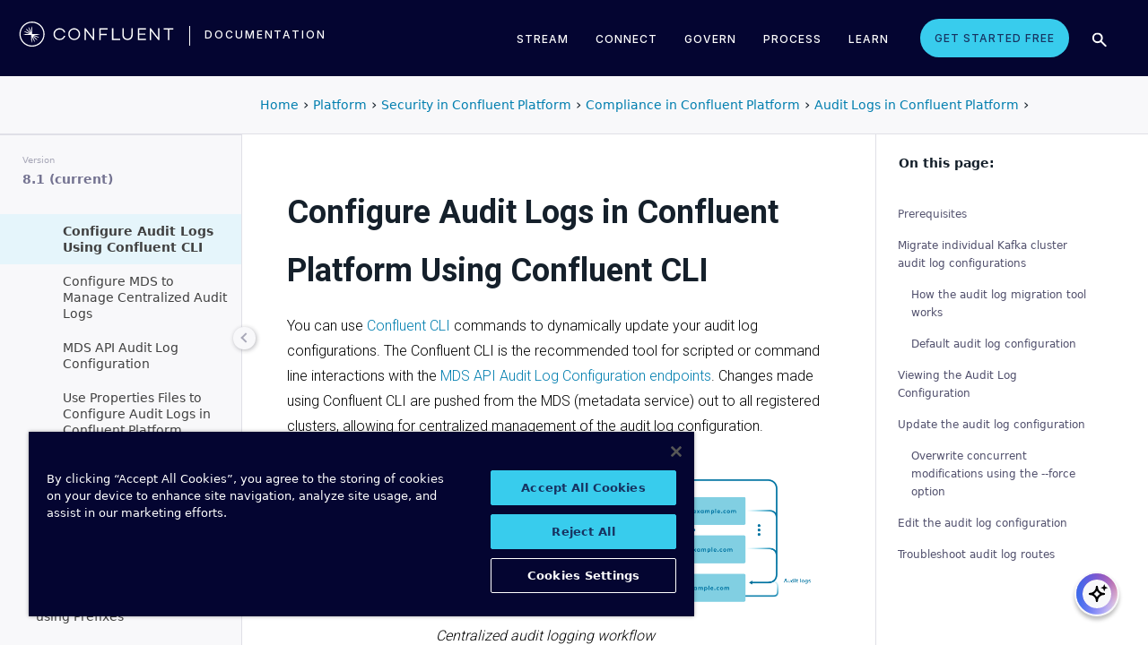

--- FILE ---
content_type: text/html
request_url: https://docs.confluent.io/platform/current/security/compliance/audit-logs/audit-logs-cli-config.html
body_size: 26944
content:
<!DOCTYPE html><!--[if IE 8]><html class="no-js lt-ie9" lang="en" > <![endif]--><!--[if gt IE 8]><!--><html class=no-js lang=en docs-component=docs-platform><head><meta charset=utf-8><meta name=viewport content="width=device-width, initial-scale=1"><meta content="Learn how to configure audit logs for Confluent Platform." name=description><meta name=viewport content="width=device-width, initial-scale=1.0"><meta class=swiftype name=site-id data-type=integer content=1><meta class=swiftype name=language-id data-type=integer content=1><meta class=swiftype name=docs-boost data-type=integer content=8><meta class=swiftype name=section-id data-type=integer content=99><meta name=zd-site-verification content=0dew1bmkf2amytvoh39y8tj><meta name=zd-site-verification content=ut9n0zk4l3mco6m92eemsa><title>Configure Confluent Platform audit logs using Confluent CLI &#124; Confluent Documentation</title><script type=text/javascript src=../../../_static/js/referrer-utils.js></script><script type=text/javascript>
            const domainId = location.hostname === 'docs.confluent.io'
            ? 'de8a759b-2c2e-4d76-a8c3-5f9ab4205447'
            : 'de8a759b-2c2e-4d76-a8c3-5f9ab4205447-test';
            const autoblockScript = document.createElement('script');
            const otSDKStubScript = document.createElement('script');
            const onetrustScript = document.createElement('script');
            autoblockScript.src = 'https://cdn.cookielaw.org/consent/' + domainId + '/OtAutoBlock.js';
            otSDKStubScript.src = 'https://cdn.cookielaw.org/scripttemplates/otSDKStub.js';
            otSDKStubScript.setAttribute('data-document-language', 'true');
            otSDKStubScript.setAttribute('charset', 'UTF-8');
            otSDKStubScript.setAttribute('data-domain-script', domainId);
            onetrustScript.src = '../../../_static/js/onetrust.js';
            document.head.appendChild(autoblockScript);
            document.head.appendChild(otSDKStubScript);
            document.head.appendChild(onetrustScript);
        </script><script src=https://js.sentry-cdn.com/8c49b845e0322ec3a2513966535f5273.min.js crossorigin=anonymous></script><link rel="shortcut icon" href=../../../_static/favicon.ico><link rel=canonical href=https://docs.confluent.io/platform/current/security/compliance/audit-logs/audit-logs-cli-config.html><link rel=stylesheet href=../../../_static/css/core.css type=text/css><link rel=stylesheet href=../../../_static/pygments.css type=text/css><link rel=stylesheet href=../../../_static/css/theme.css type=text/css><link rel=stylesheet href=../../../_static/sphinx-design.min.css type=text/css><link rel=stylesheet href=../../../_static/custom.css type=text/css><link rel=stylesheet href=../../../_static/css/confluent.css type=text/css><link rel=stylesheet href=../../../_static/css/com_google_fonts_Lato_Roboto.css type=text/css><link rel=stylesheet href=../../../_static/css/bootstrap.min.css type=text/css><link rel=stylesheet href=../../../_static/css/style.css type=text/css><link rel=stylesheet href=../../../_static/css/core.css type=text/css><link rel=stylesheet href=../../../_static/_local-static/css/style.css type=text/css><link rel=stylesheet id=roboto-css href="https://fonts.googleapis.com/css?family=Roboto%3A400%2C300%2C100%2C500%2C700" type=text/css media=all><link rel=index title=Index href=../../../genindex.html><link rel=search title=Search href=../../../search.html><link rel=top title="Project name not set 8.1.1 documentation" href=../../../index.html><link rel=up title="Audit Logs in Confluent Platform" href=index.html><link rel=next title="Configure MDS to Manage Centralized Audit Logs" href=mds-config-for-centralized-audit-logs.html><link rel=prev title="Auditable Events in Confluent Platform" href=auditable-events.html><script src=../../../_static/js/modernizr.min.js></script><noscript><style>.wy-nav-side{opacity:1!important}.sticky-menu{display:none!important}.wy-nav-content-wrap{width:100%!important}</style></noscript></head><body class="wy-body-for-nav third-column" role=document><svg style="display: none" width=14 height=14><symbol id=arrow-inline stroke=currentColor fill=currentColor stroke-width=0 viewbox="0 0 512 512" xmlns=http://www.w3.org/2000/svg><path d="M294.1 256L167 129c-9.4-9.4-9.4-24.6 0-33.9s24.6-9.3 34 0L345 239c9.1 9.1
            9.3 23.7.7 33.1L201.1 417c-4.7 4.7-10.9 7-17 7s-12.3-2.3-17-7c-9.4-9.4-9.4-24.6 0-33.9l127-127.1z"></path></symbol></svg><div class=page-headerbar><div class=page-headerbar-inner><div class=logo-container><a href=https://confluent.io/ title=Confluent class=logo><div class=tiny-logo><svg width=21 height=21 xmlns:x=ns_extend; xmlns:i=ns_ai; xmlns:graph=ns_graphs; xmlns=http://www.w3.org/2000/svg xmlns:xlink=http://www.w3.org/1999/xlink version=1.1 id=Layer_1 x=0px y=0px viewbox="0 0 43 43" style="enable-background:new 0 0 43 43;" xml:space=preserve><g fill=#ffffff><path class=st0 d="M30.8,22.7c1.1-0.1,2.2-0.1,3.3-0.2v-0.8c-1.1-0.1-2.2-0.1-3.3-0.2l-3.3-0.1c-1.9-0.1-3.9-0.1-5.8-0.1   c0-1.9,0-3.9-0.1-5.8l-0.1-3.3c-0.1-1.1-0.1-2.2-0.2-3.3h-0.9c-0.1,1.1-0.1,2.2-0.2,3.3l-0.1,3.3c0,0.9,0,1.8,0,2.7   c-0.4-0.8-0.7-1.7-1.1-2.5l-1.4-3c-0.5-1-0.9-2-1.4-3L15.4,10c0.4,1.1,0.7,2.1,1.1,3.1l1.2,3.1c0.3,0.9,0.7,1.7,1,2.6   c-0.7-0.6-1.3-1.3-2-1.9l-2.4-2.3c-0.8-0.7-1.6-1.5-2.5-2.2l-0.7,0.7c0.7,0.8,1.5,1.6,2.2,2.5l2.3,2.4c0.6,0.7,1.3,1.3,1.9,2   c-0.8-0.3-1.7-0.7-2.6-1l-3.1-1.2c-1-0.4-2.1-0.8-3.1-1.1l-0.4,0.9c1,0.5,2,0.9,3,1.4l3,1.4c0.8,0.4,1.7,0.7,2.5,1.1   c-0.9,0-1.8,0-2.7,0l-3.3,0.1c-1.1,0.1-2.2,0.1-3.3,0.2v0.9c1.1,0.1,2.2,0.1,3.3,0.2l3.3,0.1c2,0.1,3.9,0.1,5.8,0.1   c0,1.9,0,3.9,0.1,5.8l0.1,3.3c0.1,1.1,0.1,2.2,0.2,3.3h0.8c0.1-1.1,0.1-2.2,0.2-3.3l0.1-3.3c0-0.9,0-1.9,0.1-2.8   c0.4,0.9,0.7,1.7,1.1,2.6l1.4,3c0.5,1,0.9,2,1.4,3l0.8-0.3c-0.3-1.1-0.7-2.1-1.1-3.1L24.1,28c-0.3-0.9-0.7-1.7-1-2.6   c0.7,0.7,1.3,1.3,2,1.9l2.4,2.3c0.8,0.7,1.6,1.5,2.5,2.2l0.6-0.6c-0.7-0.8-1.5-1.6-2.2-2.5l-2.3-2.4c-0.6-0.7-1.3-1.4-1.9-2   c0.9,0.3,1.7,0.7,2.6,1l3.1,1.2c1,0.4,2.1,0.8,3.1,1.1l0.3-0.8c-1-0.5-2-1-3-1.4l-3-1.4c-0.9-0.4-1.7-0.8-2.6-1.1   c0.9,0,1.9,0,2.8-0.1C27.5,22.8,30.8,22.7,30.8,22.7z"></path><path class=st0 d="M21.5,43C9.6,43,0,33.4,0,21.5S9.6,0,21.5,0S43,9.6,43,21.5S33.4,43,21.5,43 M21.5,2C10.8,2,2,10.8,2,21.5   S10.8,41,21.5,41S41,32.2,41,21.5S32.2,2,21.5,2"></path></g></svg></div><div class=regular-logo><svg xmlns=http://www.w3.org/2000/svg width=212 height=41 viewbox="0 0 212 41"><g fill=#0074A1 fill-rule=evenodd><path d="M62.065 22.19H64c-.755 3.472-3.705 5.81-7.646 5.81C51.728 28 48 24.55 48 19.989 48 15.427 51.728 12 56.354 12c3.94 0 6.89 2.315 7.646 5.787h-1.935c-.661-2.519-2.785-4.107-5.71-4.107-3.635 0-6.467 2.7-6.467 6.309 0 3.608 2.832 6.332 6.466 6.332 2.926 0 5.05-1.635 5.71-4.131M84 20c0 4.455-3.57 8-8 8s-8-3.545-8-8 3.57-8 8-8 8 3.545 8 8m-1.808 0c0-3.5-2.711-6.318-6.192-6.318-3.48 0-6.192 2.818-6.192 6.318 0 3.5 2.712 6.318 6.192 6.318S82.192 23.5 82.192 20M103 12v16h-1.48l-9.75-12.612V28H90V12h1.435l9.794 12.777V12zM111.86 13.718V19.6h8.15v1.717h-8.15V28H110V12h11v1.718zM138 26.282V28h-11V12h1.914v14.282zM155 20.994c0 4.185-2.79 7.006-7 7.006s-7-2.82-7-7.006V12h1.9v8.994c0 3.075 2.02 5.295 5.1 5.295 3.055 0 5.1-2.22 5.1-5.295V12h1.9v8.994zM163.826 13.718V19.2h8.25v1.718h-8.25v5.365H173V28h-11V12h11v1.718zM191 12v16h-1.48l-9.75-12.612V28H178V12h1.435l9.794 12.777V12zM210 13.718h-5.626V28h-1.77V13.718H197V12h13zM26.375 20.975c.875-.047 1.75-.075 2.625-.139v-.672c-.875-.064-1.75-.092-2.625-.14l-2.625-.081c-1.54-.047-3.08-.06-4.622-.07-.003-1.54-.01-3.082-.051-4.623l-.074-2.625c-.045-.875-.07-1.75-.132-2.625h-.742c-.062.875-.087 1.75-.132 2.625l-.073 2.625c-.02.723-.029 1.447-.036 2.17-.285-.665-.57-1.33-.865-1.991l-1.072-2.397c-.377-.79-.735-1.59-1.127-2.375l-.684.285c.277.831.589 1.65.882 2.475l.937 2.454c.258.675.526 1.346.796 2.018a129.517 129.517 0 0 0-1.56-1.509l-1.908-1.804c-.65-.587-1.287-1.188-1.95-1.763l-.523.524c.574.663 1.175 1.3 1.762 1.95l1.804 1.908c.498.525 1.003 1.043 1.509 1.56-.672-.27-1.343-.538-2.019-.796l-2.453-.937c-.825-.293-1.644-.605-2.476-.883l-.284.685c.785.392 1.584.75 2.375 1.127l2.397 1.072c.66.295 1.325.58 1.99.864-.723.008-1.446.017-2.17.036l-2.624.074c-.875.045-1.75.07-2.625.132v.742c.875.062 1.75.087 2.625.132l2.625.073c1.542.042 3.083.049 4.624.052.01 1.54.022 3.081.069 4.622l.082 2.625c.047.875.075 1.75.139 2.625h.672c.064-.875.092-1.75.14-2.625l.081-2.625c.023-.741.035-1.482.046-2.223.292.681.587 1.361.892 2.037l1.08 2.393c.378.79.738 1.588 1.133 2.373l.62-.259c-.275-.832-.583-1.651-.875-2.478l-.93-2.455c-.262-.694-.534-1.383-.808-2.072.531.517 1.063 1.032 1.604 1.54l1.913 1.799c.652.585 1.29 1.184 1.955 1.758l.476-.476c-.574-.664-1.173-1.303-1.758-1.955l-1.799-1.914a132.32 132.32 0 0 0-1.539-1.603c.688.275 1.377.546 2.07.809l2.457.929c.826.292 1.645.6 2.478.876l.258-.622c-.785-.393-1.582-.755-2.373-1.133l-2.393-1.08c-.676-.304-1.356-.598-2.036-.892.74-.01 1.481-.022 2.222-.045l2.625-.082z"/><path d="M19 37C9.626 37 2 29.374 2 20 2 10.626 9.626 3 19 3c9.374 0 17 7.626 17 17 0 9.374-7.626 17-17 17m0-32.41C10.503 4.59 3.59 11.502 3.59 20S10.503 35.41 19 35.41 34.41 28.497 34.41 20 27.497 4.59 19 4.59"/></g></svg></div></a><div class=secondary-logo-container><a href=/ title=Documentation rel=home trackingtext=logo_text> documentation </a></div></div><div class=page-header-nav-mobile><div class=nav-options><div class=cta-wrapper><a href=https://www.confluent.io/get-started/ class=cta-button-alt-light>Get Started Free</a></div><button class=search-toggle-mobile type=button><img src=/_static/images/icons/icon-search-simple.svg></button><div class=hamburger><span class=line></span><span class=line></span><span class=line></span></div><div class=search-wrapper-mobile><form class=search-input-form><img class=search-input-icon src=/_static/images/icons/icon-search-simple.svg><input type=text class="st-search-input st-default-search-input" id=st-search-input-mobile placeholder="Search documentation"><button class=search-close type=button><img src=/_static/images/icons/icon-close.svg></button></form></div></div><nav class=mobile-nav><ul class=nav-accordions><li class=cta><a href=https://www.confluent.io/get-started/ class=cta-button-alt-light>Get Started Free</a></li><li class=nav-accordion-wrapper><div class=nav-accordion><div aria-label class=header id=streamMenuMobile> Stream <div class=arrow></div></div><ul class=menu aria-labelledby=streamMenuMobile role=menu><div class=nav-menu-section><div class=nav-content><div><a class=nav-item href=https://docs.confluent.io/cloud/current/get-started/index.html><div class=nav-item-inner><div class=nav-item-title>Confluent Cloud</div><p>Fully-managed data streaming platform with a cloud-native Kafka engine (KORA) for elastic scaling, with enterprise security, stream processing, governance.</p></div><div class=arrow-icon><svg><use xlink:href=#arrow-inline></use></svg></div></a><a class=nav-item href=https://docs.confluent.io/platform/current/get-started/platform-quickstart.html><div class=nav-item-inner><div class=nav-item-title>Confluent Platform</div><p>An on-premises enterprise-grade distribution of Apache Kafka with enterprise security, stream processing, governance.</p></div><div class=arrow-icon><svg><use xlink:href=#arrow-inline></use></svg></div></a></div></div></div></ul></div></li><li class=nav-accordion-wrapper><div class=nav-accordion><div aria-label class=header id=connectMenuMobile> Connect <div class=arrow></div></div><ul class=menu aria-labelledby=connectMenuMobile role=menu><div class=nav-menu-section><div class=nav-content><div><a class=nav-item href=https://docs.confluent.io/cloud/current/connectors/index.html><div class=nav-item-inner><div class=nav-item-title>Managed</div><p>Use fully-managed connectors with Confluent Cloud to connect to data sources and sinks.</p></div><div class=arrow-icon><svg><use xlink:href=#arrow-inline></use></svg></div></a><a class=nav-item href=https://docs.confluent.io/platform/current/connect/index.html><div class=nav-item-inner><div class=nav-item-title>Self-Managed</div><p>Use self-managed connectors with Confluent Platform to connect to data sources and sinks.</p></div><div class=arrow-icon><svg><use xlink:href=#arrow-inline></use></svg></div></a></div></div></div></ul></div></li><li class=nav-accordion-wrapper><div class=nav-accordion><div aria-label class=header id=governMenuMobile> Govern <div class=arrow></div></div><ul class=menu aria-labelledby=governMenuMobile role=menu><div class=nav-menu-section><div class=nav-content><div><a class=nav-item href=https://docs.confluent.io/cloud/current/stream-governance/index.html><div class=nav-item-inner><div class=nav-item-title>Managed</div><p>Use fully-managed Schema Registry and Stream Governance with Confluent Cloud.</p></div><div class=arrow-icon><svg><use xlink:href=#arrow-inline></use></svg></div></a><a class=nav-item href=https://docs.confluent.io/platform/current/schema-registry/index.html><div class=nav-item-inner><div class=nav-item-title>Self-Managed</div><p>Use self-managed Schema Registry and Stream Governance with Confluent Platform.</p></div><div class=arrow-icon><svg><use xlink:href=#arrow-inline></use></svg></div></a></div></div></div></ul></div></li><li class=nav-accordion-wrapper><div class=nav-accordion><div aria-label class=header id=processMenuMobile> Process <div class=arrow></div></div><ul class=menu aria-labelledby=processMenuMobile role=menu><div class=nav-menu-section><div class=nav-content><div><a class=nav-item href=https://docs.confluent.io/cloud/current/flink/index.html><div class=nav-item-inner><div class=nav-item-title>Managed</div><p>Use Flink on Confluent Cloud to run complex, stateful, low-latency streaming applications.</p></div><div class=arrow-icon><svg><use xlink:href=#arrow-inline></use></svg></div></a><a class=nav-item href=https://docs.confluent.io/platform/current/flink/overview.html><div class=nav-item-inner><div class=nav-item-title>Self-Managed</div><p>Use Flink on Confluent Platform to run complex, stateful, low-latency streaming applications.</p></div><div class=arrow-icon><svg><use xlink:href=#arrow-inline></use></svg></div></a></div></div></div></ul></div></li></ul></nav></div><div class=page-header-nav><div class=dropdown><a href id=streamMenu data-hover=dropdown data-delay=250 data-hover-delay=400 aria-label aria-haspopup=true aria='expanded="false"'> Stream </a><div class="dropdown-menu dropdown-menu-center" aria-labelledby=streamMenu role=menu><div class=nav-menu-section><div class=nav-content><div><a class=nav-item href=https://docs.confluent.io/cloud/current/get-started/index.html><div class=nav-item-inner><div class=nav-item-title>Confluent Cloud</div><p>Fully-managed data streaming platform with a cloud-native Kafka engine (KORA) for elastic scaling, with enterprise security, stream processing, governance.</p></div><div class=arrow-icon><svg><use xlink:href=#arrow-inline></use></svg></div></a><a class=nav-item href=https://docs.confluent.io/platform/current/get-started/platform-quickstart.html><div class=nav-item-inner><div class=nav-item-title>Confluent Platform</div><p>An on-premises enterprise-grade distribution of Apache Kafka with enterprise security, stream processing, governance.</p></div><div class=arrow-icon><svg><use xlink:href=#arrow-inline></use></svg></div></a></div></div></div></div></div><div class=dropdown><a href id=connectMenu data-hover=dropdown data-delay=250 data-hover-delay=400 aria-label aria-haspopup=true aria='expanded="false"'> Connect </a><div class="dropdown-menu dropdown-menu-center" aria-labelledby=connectMenu role=menu><div class=nav-menu-section><div class=nav-content><div><a class=nav-item href=https://docs.confluent.io/cloud/current/connectors/index.html><div class=nav-item-inner><div class=nav-item-title>Managed</div><p>Use fully-managed connectors with Confluent Cloud to connect to data sources and sinks.</p></div><div class=arrow-icon><svg><use xlink:href=#arrow-inline></use></svg></div></a><a class=nav-item href=https://docs.confluent.io/platform/current/connect/index.html><div class=nav-item-inner><div class=nav-item-title>Self-Managed</div><p>Use self-managed connectors with Confluent Platform to connect to data sources and sinks.</p></div><div class=arrow-icon><svg><use xlink:href=#arrow-inline></use></svg></div></a></div></div></div></div></div><div class=dropdown><a href id=governMenu data-hover=dropdown data-delay=250 data-hover-delay=400 aria-label aria-haspopup=true aria='expanded="false"'> Govern </a><div class="dropdown-menu dropdown-menu-center" aria-labelledby=governMenu role=menu><div class=nav-menu-section><div class=nav-content><div><a class=nav-item href=https://docs.confluent.io/cloud/current/stream-governance/index.html><div class=nav-item-inner><div class=nav-item-title>Managed</div><p>Use fully-managed Schema Registry and Stream Governance with Confluent Cloud.</p></div><div class=arrow-icon><svg><use xlink:href=#arrow-inline></use></svg></div></a><a class=nav-item href=https://docs.confluent.io/platform/current/schema-registry/index.html><div class=nav-item-inner><div class=nav-item-title>Self-Managed</div><p>Use self-managed Schema Registry and Stream Governance with Confluent Platform.</p></div><div class=arrow-icon><svg><use xlink:href=#arrow-inline></use></svg></div></a></div></div></div></div></div><div class=dropdown><a href id=processMenu data-hover=dropdown data-delay=250 data-hover-delay=400 aria-label aria-haspopup=true aria='expanded="false"'> Process </a><div class="dropdown-menu dropdown-menu-center" aria-labelledby=processMenu role=menu><div class=nav-menu-section><div class=nav-content><div><a class=nav-item href=https://docs.confluent.io/cloud/current/flink/index.html><div class=nav-item-inner><div class=nav-item-title>Managed</div><p>Use Flink on Confluent Cloud to run complex, stateful, low-latency streaming applications.</p></div><div class=arrow-icon><svg><use xlink:href=#arrow-inline></use></svg></div></a><a class=nav-item href=https://docs.confluent.io/platform/current/flink/overview.html><div class=nav-item-inner><div class=nav-item-title>Self-Managed</div><p>Use Flink on Confluent Platform to run complex, stateful, low-latency streaming applications.</p></div><div class=arrow-icon><svg><use xlink:href=#arrow-inline></use></svg></div></a></div></div></div></div></div><div class=dropdown><a href=https://developer.confluent.io/ id=confluent-developer data-delay=250 data-hover-delay=400 aria-label="Confluent Developer" aria-haspopup=false aria='expanded="false"'> Learn </a></div><a href=https://www.confluent.io/get-started/ class=cta-button-alt-light>Get Started Free</a><button class=search-toggle type=button><img src=/_static/images/icons/icon-search-simple.svg></button><div class=search-wrapper><form class=search-input-form><img class=search-input-icon src=/_static/images/icons/icon-search-simple.svg><input type=text class="st-search-input st-default-search-input" id=st-search-input placeholder="Search documentation"><button class=search-close type=button><img src=/_static/images/icons/icon-close.svg></button></form></div></div></div></div><div class=page-headerbar-subnav><div class=subnav-header></div><div class=subnav-breadcrumbs><ol class=breadcrumbs vocab=https://schema.org/ typeof=BreadcrumbList><li class=crumb property=itemListElement typeof=ListItem><a property=item href=https://docs.confluent.io/ typeof=WebPage><span property=name>Home</span></a><meta property=position content=1></li><li class=crumb property=itemListElement typeof=ListItem><a property=item typeof=WebPage href=https://docs.confluent.io/platform/8.1/overview.html><span property=name>Platform</span></a><meta property=position content=2></li><li class=crumb property=itemListElement typeof=ListItem><a property=item typeof=WebPage href=../../index.html><span property=name>Security in Confluent Platform</span></a><meta property=position content=3></li><li class=crumb property=itemListElement typeof=ListItem><a property=item typeof=WebPage href=../index.html><span property=name>Compliance in Confluent Platform</span></a><meta property=position content=4></li><li class=crumb property=itemListElement typeof=ListItem><a property=item typeof=WebPage href=index.html><span property=name>Audit Logs in Confluent Platform</span></a><meta property=position content=5></li></ol></div><div class=mobile-nav-x-toggle data-toggle=wy-nav-top></div></div><main class=c-body><div class=wy-grid-for-nav><nav data-toggle=wy-nav-shift class=wy-nav-side><div class=selector-container><div id=version-selector class=option-selector-container><label for=version-select>Version</label><select id=version-select class=option-selector></select></div></div><div class=wy-side-scroll><div class="wy-menu wy-menu-vertical" role=navigation aria-label="main navigation"><p class=caption role=heading><span class=caption-text>CONFLUENT PLATFORM</span></p><ul class=current><li class=toctree-l1><a class="reference internal" href=../../../overview.html>Overview</a></li><li class="toctree-l1 has-children"><a class="reference internal" href=../../../get-started/index.html>Get Started</a><ul><li class=toctree-l2><a class="reference internal" href=../../../get-started/platform.html>Platform Overview</a></li><li class=toctree-l2><a class="reference internal" href=../../../get-started/platform-quickstart.html>Quick Start</a></li><li class=toctree-l2><a class="reference internal" href=../../../get-started/kafka-basics.html>Learn More About Confluent and Kafka</a></li><li class=toctree-l2><a class="reference internal" href=../../../get-started/tutorial-multi-broker.html>Tutorial: Set Up a Multi-Broker Cluster</a></li><li class="toctree-l2 has-children"><a class="reference internal" href=../../../tutorials/cp-demo/index.html>Scripted Confluent Platform Demo</a><ul><li class=toctree-l3><a class="reference internal" href=../../../tutorials/cp-demo/overview.html>Overview</a></li><li class=toctree-l3><a class="reference internal" href=../../../tutorials/cp-demo/on-prem.html>Deploy Confluent Platform Environment</a></li><li class=toctree-l3><a class="reference internal" href=../../../tutorials/cp-demo/hybrid-cloud.html>Deploy Hybrid Confluent Platform and Cloud Environment</a></li><li class=toctree-l3><a class="reference internal" href=../../../tutorials/cp-demo/teardown.html>Troubleshoot and Stop the Demo</a></li></ul></li></ul></li><li class="toctree-l1 has-children"><a class="reference internal" href=../../../installation/index.html>Install and Upgrade</a><ul><li class=toctree-l2><a class="reference internal" href=../../../installation/overview.html>Overview</a></li><li class=toctree-l2><a class="reference internal" href=../../../installation/system-requirements.html>System Requirements</a></li><li class=toctree-l2><a class="reference internal" href=../../../installation/versions-interoperability.html>Supported Versions and Interoperability</a></li><li class="toctree-l2 has-children"><a class="reference internal" href=../../../installation/installing_cp/index.html>Install Manually</a><ul><li class=toctree-l3><a class="reference internal" href=../../../installation/installing_cp/zip-tar.html>ZIP and TAR</a></li><li class=toctree-l3><a class="reference internal" href=../../../installation/installing_cp/deb-ubuntu.html>Ubuntu and Debian</a></li><li class=toctree-l3><a class="reference internal" href=../../../installation/installing_cp/rhel-centos.html>RHEL, CentOS, Rocky, & Amazon Linux</a></li><li class="toctree-l3 has-children"><a class="reference internal" href=../../../installation/docker/index.html>Docker</a><ul><li class=toctree-l4><a class="reference internal" href=../../../installation/docker/installation.html>Install</a></li><li class=toctree-l4><a class="reference internal" href=../../../installation/docker/config-reference.html>Configure</a></li><li class=toctree-l4><a class="reference internal" href=../../../installation/docker/image-reference.html>Image Reference</a></li><li class=toctree-l4><a class="reference internal" href=../../../installation/docker/security.html>Security</a></li><li class=toctree-l4><a class="reference internal" href=../../../installation/docker/development.html>Developer Guide</a></li></ul></li><li class=toctree-l3><a class="reference internal" href=../../../installation/installing_cp/scripted-install.html>Configure Automatic Startup and Monitoring</a></li></ul></li><li class=toctree-l2><a class="reference external" href=https://docs.confluent.io/ansible/current/overview.html>Deploy with Ansible Playbooks</a></li><li class=toctree-l2><a href=https://docs.confluent.io/operator/current/ class="reference external">Deploy with Confluent for Kubernetes</a></li><li class=toctree-l2><a class="reference internal" href=../../../installation/license.html>License</a></li><li class="toctree-l2 has-children"><a class="reference internal" href=../../../installation/upgrade-overview.html>Upgrade</a><ul><li class=toctree-l3><a class="reference internal" href=../../../installation/upgrade-checklist.html>Overview</a></li><li class=toctree-l3><a class="reference internal" href=../../../installation/upgrade-os.html>Upgrade the Operating System</a></li><li class=toctree-l3><a class="reference internal" href=../../../installation/upgrade.html>Confluent Platform Upgrade Procedure</a></li></ul></li><li class=toctree-l2><a class="reference internal" href=../../../installation/available_packages.html>Installation Packages</a></li><li class=toctree-l2><a class="reference internal" href=../../../installation/migrating.html>Migrate to Confluent Platform</a></li><li class=toctree-l2><a class="reference internal" href=../../../installation/migrate-confluent-server.html>Migrate to and from Confluent Server</a></li><li class=toctree-l2><a class="reference internal" href=../../../installation/migrate-confluent-kafka.html>Migrate from Confluent Server to Confluent Kafka</a></li><li class=toctree-l2><a class="reference internal" href=../../../installation/migrate-zk-kraft.html>Migrate from ZooKeeper to KRaft</a></li><li class=toctree-l2><a class="reference internal" href=../../../installation/faq.html>Installation FAQ</a></li></ul></li><li class="toctree-l1 has-children"><a class="reference internal" href=../../../clients/index.html>Build Client Applications</a><ul><li class=toctree-l2><a class="reference internal" href=../../../clients/overview.html>Overview</a></li><li class="toctree-l2 has-children"><a class="reference internal" href=../../../clients/config-index.html>Configure Clients</a><ul><li class=toctree-l3><a class="reference internal" href=../../../clients/consumer.html>Consumer</a></li><li class=toctree-l3><a class="reference internal" href=../../../clients/shareconsumer.html>Share Consumers</a></li><li class=toctree-l3><a class="reference internal" href=../../../clients/producer.html>Producer</a></li><li class=toctree-l3><a class="reference internal" href=../../../clients/app-development.html>Schemas, Serializers, and Deserializers</a></li><li class=toctree-l3><a class="reference internal" href=../../../clients/client-configs.html>Configuration Properties</a></li></ul></li><li class="toctree-l2 has-children"><a class="reference internal" href=../../../clients/guides.html>Client Guides</a><ul><li class=toctree-l3><a class="reference external" href=https://docs.confluent.io/kafka-clients/python/current/overview.html>Python</a></li><li class=toctree-l3><a class="reference external" href=https://docs.confluent.io/kafka-clients/dotnet/current/overview.html>.NET Client</a></li><li class=toctree-l3><a class="reference external" href=https://docs.confluent.io/kafka-clients/javascript/current/overview.html>JavaScript Client</a></li><li class=toctree-l3><a class="reference external" href=https://docs.confluent.io/kafka-clients/go/current/overview.html>Go Client</a></li><li class=toctree-l3><a class="reference external" href=https://docs.confluent.io/kafka-clients/librdkafka/current/overview.html>C++ Client</a></li><li class=toctree-l3><a class="reference external" href=https://docs.confluent.io/kafka-clients/java/current/overview.html>Java Client</a></li></ul></li><li class="toctree-l2 has-children"><a class="reference internal" href=../../../clients/examples-index.html>Client Examples</a><ul><li class=toctree-l3><a class="reference internal" href=../../../clients/examples.html>Overview</a></li><li class=toctree-l3><a class="reference external" href=https://docs.confluent.io/kafka-clients/python/current/overview.html>Python Client</a></li><li class=toctree-l3><a class="reference external" href=https://docs.confluent.io/kafka-clients/dotnet/current/overview.html>.NET Client</a></li><li class=toctree-l3><a class="reference external" href=https://docs.confluent.io/kafka-clients/javascript/current/overview.html>JavaScript Client</a></li><li class=toctree-l3><a class="reference external" href=https://docs.confluent.io/kafka-clients/go/current/overview.html>Go Client</a></li><li class=toctree-l3><a class="reference external" href=https://docs.confluent.io/kafka-clients/librdkafka/current/overview.html>C++ Client</a></li><li class=toctree-l3><a class="reference external" href=https://developer.confluent.io/get-started/java>Java</a></li><li class=toctree-l3><a class="reference external" href=https://developer.confluent.io/get-started/spring-boot>Spring Boot</a></li><li class=toctree-l3><a class="reference external" href=https://developer.confluent.io/tutorials/creating-first-apache-kafka-producer-application/kafka.html>KafkaProducer</a></li><li class=toctree-l3><a class="reference external" href=https://developer.confluent.io/get-started/rest>REST</a></li><li class=toctree-l3><a class="reference internal" href=../../../clients/examples/clojure.html>Clojure</a></li><li class=toctree-l3><a class="reference internal" href=../../../clients/examples/groovy.html>Groovy</a></li><li class=toctree-l3><a class="reference internal" href=../../../clients/examples/kafka-connect-datagen.html>Kafka Connect Datagen</a></li><li class=toctree-l3><a class="reference internal" href=../../../clients/examples/kcat.html>kafkacat</a></li><li class=toctree-l3><a class="reference internal" href=../../../clients/examples/kotlin.html>Kotlin</a></li><li class=toctree-l3><a class="reference internal" href=../../../clients/examples/ruby.html>Ruby</a></li><li class=toctree-l3><a class="reference internal" href=../../../clients/examples/rust.html>Rust</a></li><li class=toctree-l3><a class="reference internal" href=../../../clients/examples/scala.html>Scala</a></li></ul></li><li class="toctree-l2 has-children"><a class="reference internal" href=../../../clients/client-api.html>Kafka Client APIs</a><ul><li class=toctree-l3><a class="reference internal" href=../../../clients/api-docs/confluent-kafka-python.html>Python Client API</a></li><li class=toctree-l3><a class="reference internal" href=../../../clients/api-docs/confluent-kafka-dotnet.html>.NET Client API</a></li><li class=toctree-l3><a class="reference internal" href=../../../clients/api-docs/confluent-kafka-javascript.html>JavaScript Client API</a></li><li class=toctree-l3><a class="reference internal" href=../../../clients/api-docs/confluent-kafka-go.html>Go Client API</a></li><li class=toctree-l3><a class="reference internal" href=../../../clients/api-docs/librdkafka.html>C++ Client API</a></li><li class=toctree-l3><a class="reference external" href=https://docs.confluent.io/platform/current/clients/javadocs/javadoc/index.html>Java Client API</a></li></ul></li><li class=toctree-l2><a class="reference internal" href=../../../clients/deprecate-how-to.html>Deprecated Client APIs</a></li><li class="toctree-l2 has-children"><a class="reference internal" href=../../../clients/vscode/index.html>VS Code Extension</a><ul><li class=toctree-l3><a class="reference internal" href=../../../clients/vscode/overview.html>Overview</a></li><li class=toctree-l3><a class="reference internal" href=../../../clients/vscode/vscode-quick-start.html>Quick Start</a></li><li class=toctree-l3><a class="reference internal" href=../../../clients/vscode/vscode-connect-to-kafka.html>Connect to a Kafka Cluster</a></li></ul></li><li class="toctree-l2 has-children"><a class="reference internal" href=../../../kafka-mqtt/index.html>MQTT Proxy</a><ul><li class=toctree-l3><a class="reference internal" href=../../../kafka-mqtt/intro.html>Overview</a></li><li class=toctree-l3><a class="reference internal" href=../../../kafka-mqtt/security-settings.html>Secure Communication</a></li><li class=toctree-l3><a class="reference internal" href=../../../kafka-mqtt/configuration_options.html>Configure</a></li></ul></li></ul></li><li class="toctree-l1 has-children"><a class="reference internal" href=../../../streams/index.html>Build Kafka Streams Applications</a><ul><li class=toctree-l2><a class="reference internal" href=../../../streams/overview.html>Overview</a></li><li class=toctree-l2><a class="reference internal" href=../../../streams/quickstart.html>Quick Start</a></li><li class=toctree-l2><a class="reference internal" href=../../../streams/introduction.html>Streams API</a></li><li class=toctree-l2><a class="reference internal" href=../../../streams/microservices-orders.html>Tutorial: Streaming Application Development Basics on Confluent Platform</a></li><li class=toctree-l2><a class="reference external" href=https://docs.confluent.io/cloud/current/cp-component/streams-cloud-config.html>Connect Streams to Confluent Cloud</a></li><li class=toctree-l2><a class="reference internal" href=../../../streams/concepts.html>Concepts</a></li><li class=toctree-l2><a class="reference internal" href=../../../streams/architecture.html>Architecture</a></li><li class=toctree-l2><a class="reference internal" href=../../../streams/code-examples.html>Examples</a></li><li class="toctree-l2 has-children"><a class="reference internal" href=../../../streams/developer-guide/index.html>Developer Guide</a><ul><li class=toctree-l3><a class="reference internal" href=../../../streams/developer-guide/overview.html>Overview</a></li><li class=toctree-l3><a class="reference internal" href=../../../streams/developer-guide/write-streams.html>Write a Streams Application</a></li><li class=toctree-l3><a class="reference internal" href=../../../streams/developer-guide/config-streams.html>Configure</a></li><li class=toctree-l3><a class="reference internal" href=../../../streams/developer-guide/running-app.html>Run a Streams Application</a></li><li class=toctree-l3><a class="reference internal" href=../../../streams/developer-guide/test-streams.html>Test</a></li><li class=toctree-l3><a class="reference internal" href=../../../streams/developer-guide/dsl-api.html>Domain Specific Language</a></li><li class=toctree-l3><a class="reference internal" href=../../../streams/developer-guide/dsl-topology-naming.html>Name Domain Specific Language Topologies</a></li><li class=toctree-l3><a class="reference internal" href=../../../streams/developer-guide/optimizing-streams.html>Optimize Topologies</a></li><li class=toctree-l3><a class="reference internal" href=../../../streams/developer-guide/processor-api.html>Processor API</a></li><li class=toctree-l3><a class="reference internal" href=../../../streams/developer-guide/datatypes.html>Data Types and Serialization</a></li><li class=toctree-l3><a class="reference internal" href=../../../streams/developer-guide/interactive-queries.html>Interactive Queries</a></li><li class=toctree-l3><a class="reference internal" href=../../../streams/developer-guide/memory-mgmt.html>Memory</a></li><li class=toctree-l3><a class="reference internal" href=../../../streams/developer-guide/manage-topics.html>Manage Application Topics</a></li><li class=toctree-l3><a class="reference internal" href=../../../streams/developer-guide/security.html>Security</a></li><li class=toctree-l3><a class="reference internal" href=../../../streams/developer-guide/app-reset-tool.html>Reset Streams Applications</a></li></ul></li><li class=toctree-l2><a class="reference internal" href=../../../streams/connect-streams-pipeline.html>Build Pipeline with Connect and Streams</a></li><li class="toctree-l2 has-children"><a class="reference internal" href=../../../streams/operations.html>Operations</a><ul><li class=toctree-l3><a class="reference internal" href=../../../streams/kafka-streams-metrics.html>Metrics</a></li><li class=toctree-l3><a class="reference internal" href=../../../streams/monitoring.html>Monitor Kafka Streams Applications in Confluent Platform</a></li><li class=toctree-l3><a class="reference internal" href=../../../streams/monitoring.html#integration-with-c3>Integration with Confluent Control Center</a></li><li class=toctree-l3><a class="reference internal" href=../../../streams/sizing.html>Plan and Size</a></li></ul></li><li class=toctree-l2><a class="reference internal" href=../../../streams/upgrade-guide.html>Upgrade</a></li><li class=toctree-l2><a class="reference internal" href=../../../streams/faq.html>Frequently Asked Questions</a></li><li class=toctree-l2><a class="reference internal" href=../../../streams/javadocs.html>Javadocs</a></li><li class="toctree-l2 has-children"><a class="reference internal" href=../../../ksqldb/index.html>ksqlDB</a><ul><li class=toctree-l3><a class="reference internal" href=../../../ksqldb/overview.html>Overview</a></li><li class=toctree-l3><a class="reference internal" href=../../../ksqldb/quickstart.html>Quick Start</a></li><li class=toctree-l3><a class="reference internal" href=../../../ksqldb/installing.html>Install</a></li><li class=toctree-l3><a class="reference internal" href=../../../ksqldb/operations.html>Operate</a></li><li class=toctree-l3><a class="reference internal" href=../../../ksqldb/upgrading.html>Upgrade</a></li><li class="toctree-l3 has-children"><a class="reference internal" href=../../../ksqldb/concepts/index.html>Concepts</a><ul><li class=toctree-l4><a class="reference internal" href=../../../ksqldb/concepts/overview.html>Overview</a></li><li class=toctree-l4><a class="reference internal" href=../../../ksqldb/concepts/apache-kafka-primer.html>Kafka Primer</a></li><li class=toctree-l4><a class="reference internal" href=../../../ksqldb/concepts/connectors.html>Connectors</a></li><li class=toctree-l4><a class="reference internal" href=../../../ksqldb/concepts/events.html>Events</a></li><li class=toctree-l4><a class="reference internal" href=../../../ksqldb/concepts/functions.html>Functions</a></li><li class=toctree-l4><a class="reference internal" href=../../../ksqldb/concepts/lambda-functions.html>Lambda Functions</a></li><li class=toctree-l4><a class="reference internal" href=../../../ksqldb/concepts/materialized-views.html>Materialized Views</a></li><li class=toctree-l4><a class="reference internal" href=../../../ksqldb/concepts/queries.html>Queries</a></li><li class=toctree-l4><a class="reference internal" href=../../../ksqldb/concepts/streams.html>Streams</a></li><li class=toctree-l4><a class="reference internal" href=../../../ksqldb/concepts/stream-processing.html>Stream Processing</a></li><li class=toctree-l4><a class="reference internal" href=../../../ksqldb/concepts/tables.html>Tables</a></li><li class=toctree-l4><a class="reference internal" href=../../../ksqldb/concepts/time-and-windows-in-ksqldb-queries.html>Time and Windows in ksqlDB Queries</a></li></ul></li><li class="toctree-l3 has-children"><a class="reference internal" href=../../../ksqldb/how-to-guides/index.html>How-to Guides</a><ul><li class=toctree-l4><a class="reference internal" href=../../../ksqldb/how-to-guides/overview.html>Overview</a></li><li class=toctree-l4><a class="reference internal" href=../../../ksqldb/how-to-guides/control-the-case-of-identifiers.html>Control the Case of Identifiers</a></li><li class=toctree-l4><a class="reference internal" href=../../../ksqldb/how-to-guides/convert-changelog-to-table.html>Convert a Changelog to a Table</a></li><li class=toctree-l4><a class="reference internal" href=../../../ksqldb/how-to-guides/create-a-user-defined-function.html>Create a User-defined Function</a></li><li class=toctree-l4><a class="reference internal" href=../../../ksqldb/how-to-guides/use-connector-management.html>Manage Connectors</a></li><li class=toctree-l4><a class="reference internal" href=../../../ksqldb/how-to-guides/query-structured-data.html>Query Structured Data</a></li><li class=toctree-l4><a class="reference internal" href=../../../ksqldb/how-to-guides/test-an-app.html>Test an Application</a></li><li class=toctree-l4><a class="reference internal" href=../../../ksqldb/how-to-guides/update-a-running-persistent-query.html>Update a Running Persistent Query</a></li><li class=toctree-l4><a class="reference internal" href=../../../ksqldb/how-to-guides/substitute-variables.html>Use Variables in SQL Statements</a></li><li class=toctree-l4><a class="reference internal" href=../../../ksqldb/how-to-guides/use-a-custom-timestamp-column.html>Use a Custom Timestamp Column</a></li><li class=toctree-l4><a class="reference internal" href=../../../ksqldb/how-to-guides/use-lambda-functions.html>Use Lambda Functions</a></li></ul></li><li class="toctree-l3 has-children"><a class="reference internal" href=../../../ksqldb/developer-guide/index.html>Develop Applications</a><ul><li class=toctree-l4><a class="reference internal" href=../../../ksqldb/developer-guide/overview.html>Overview</a></li><li class="toctree-l4 has-children"><a class="reference internal" href=../../../ksqldb/developer-guide/joins/index.html>Joins</a><ul><li class=toctree-l5><a class="reference internal" href=../../../ksqldb/developer-guide/joins/overview.html>Overview</a></li><li class=toctree-l5><a class="reference internal" href=../../../ksqldb/developer-guide/joins/join-streams-and-tables.html>Join Streams and Tables</a></li><li class=toctree-l5><a class="reference internal" href=../../../ksqldb/developer-guide/joins/partition-data.html>Partition Data</a></li><li class=toctree-l5><a class="reference internal" href=../../../ksqldb/developer-guide/joins/synthetic-keys.html>Synthetic Keys</a></li></ul></li><li class="toctree-l4 has-children"><a class="reference internal" href=../../../ksqldb/developer-guide/ksqldb-reference/index.html>Reference</a><ul><li class=toctree-l5><a class="reference internal" href=../../../ksqldb/developer-guide/ksqldb-reference/overview.html>Overview</a></li><li class=toctree-l5><a class="reference internal" href=../../../ksqldb/developer-guide/ksqldb-reference/aggregate-functions.html>Aggregate Functions</a></li><li class=toctree-l5><a class="reference internal" href=../../../ksqldb/developer-guide/ksqldb-reference/alter-system.html>ALTER SYSTEM</a></li><li class=toctree-l5><a class="reference internal" href=../../../ksqldb/developer-guide/ksqldb-reference/assert-schema.html>ASSERT SCHEMA</a></li><li class=toctree-l5><a class="reference internal" href=../../../ksqldb/developer-guide/ksqldb-reference/assert-topic.html>ASSERT TOPIC</a></li><li class=toctree-l5><a class="reference internal" href=../../../ksqldb/developer-guide/ksqldb-reference/create-connector.html>CREATE CONNECTOR</a></li><li class=toctree-l5><a class="reference internal" href=../../../ksqldb/developer-guide/ksqldb-reference/create-stream-as-select.html>CREATE STREAM AS SELECT</a></li><li class=toctree-l5><a class="reference internal" href=../../../ksqldb/developer-guide/ksqldb-reference/create-stream.html>CREATE STREAM</a></li><li class=toctree-l5><a class="reference internal" href=../../../ksqldb/developer-guide/ksqldb-reference/create-table-as-select.html>CREATE TABLE AS SELECT</a></li><li class=toctree-l5><a class="reference internal" href=../../../ksqldb/developer-guide/ksqldb-reference/create-table.html>CREATE TABLE</a></li><li class=toctree-l5><a class="reference internal" href=../../../ksqldb/developer-guide/ksqldb-reference/create-type.html>CREATE TYPE</a></li><li class=toctree-l5><a class="reference internal" href=../../../ksqldb/developer-guide/ksqldb-reference/define.html>DEFINE</a></li><li class=toctree-l5><a class="reference internal" href=../../../ksqldb/developer-guide/ksqldb-reference/describe-connector.html>DESCRIBE CONNECTOR</a></li><li class=toctree-l5><a class="reference internal" href=../../../ksqldb/developer-guide/ksqldb-reference/describe-function.html>DESCRIBE FUNCTION</a></li><li class=toctree-l5><a class="reference internal" href=../../../ksqldb/developer-guide/ksqldb-reference/describe.html>DESCRIBE</a></li><li class=toctree-l5><a class="reference internal" href=../../../ksqldb/developer-guide/ksqldb-reference/drop-connector.html>DROP CONNECTOR</a></li><li class=toctree-l5><a class="reference internal" href=../../../ksqldb/developer-guide/ksqldb-reference/drop-stream.html>DROP STREAM</a></li><li class=toctree-l5><a class="reference internal" href=../../../ksqldb/developer-guide/ksqldb-reference/drop-table.html>DROP TABLE</a></li><li class=toctree-l5><a class="reference internal" href=../../../ksqldb/developer-guide/ksqldb-reference/drop-type.html>DROP TYPE</a></li><li class=toctree-l5><a class="reference internal" href=../../../ksqldb/developer-guide/ksqldb-reference/explain.html>EXPLAIN</a></li><li class=toctree-l5><a class="reference internal" href=../../../ksqldb/developer-guide/ksqldb-reference/functions.html>Functions</a></li><li class=toctree-l5><a class="reference internal" href=../../../ksqldb/developer-guide/ksqldb-reference/insert-into.html>INSERT INTO</a></li><li class=toctree-l5><a class="reference internal" href=../../../ksqldb/developer-guide/ksqldb-reference/insert-values.html>INSERT VALUES</a></li><li class=toctree-l5><a class="reference internal" href=../../../ksqldb/developer-guide/ksqldb-reference/operators.html>Operators</a></li><li class=toctree-l5><a class="reference internal" href=../../../ksqldb/developer-guide/ksqldb-reference/pause.html>PAUSE</a></li><li class=toctree-l5><a class="reference internal" href=../../../ksqldb/developer-guide/ksqldb-reference/print.html>PRINT</a></li><li class=toctree-l5><a class="reference internal" href=../../../ksqldb/developer-guide/ksqldb-reference/quick-reference.html>Quick Reference</a></li><li class=toctree-l5><a class="reference internal" href=../../../ksqldb/developer-guide/ksqldb-reference/resume.html>RESUME</a></li><li class=toctree-l5><a class="reference internal" href=../../../ksqldb/developer-guide/ksqldb-reference/run-script.html>RUN SCRIPT</a></li><li class=toctree-l5><a class="reference internal" href=../../../ksqldb/developer-guide/ksqldb-reference/scalar-functions.html>Scalar Functions</a></li><li class=toctree-l5><a class="reference internal" href=../../../ksqldb/developer-guide/ksqldb-reference/select-pull-query.html>SELECT (Pull Query)</a></li><li class=toctree-l5><a class="reference internal" href=../../../ksqldb/developer-guide/ksqldb-reference/select-push-query.html>SELECT (Push Query)</a></li><li class=toctree-l5><a class="reference internal" href=../../../ksqldb/developer-guide/ksqldb-reference/show-connectors.html>SHOW CONNECTORS</a></li><li class=toctree-l5><a class="reference internal" href=../../../ksqldb/developer-guide/ksqldb-reference/show-functions.html>SHOW FUNCTIONS</a></li><li class=toctree-l5><a class="reference internal" href=../../../ksqldb/developer-guide/ksqldb-reference/show-properties.html>SHOW PROPERTIES</a></li><li class=toctree-l5><a class="reference internal" href=../../../ksqldb/developer-guide/ksqldb-reference/show-queries.html>SHOW QUERIES</a></li><li class=toctree-l5><a class="reference internal" href=../../../ksqldb/developer-guide/ksqldb-reference/show-streams.html>SHOW STREAMS</a></li><li class=toctree-l5><a class="reference internal" href=../../../ksqldb/developer-guide/ksqldb-reference/show-tables.html>SHOW TABLES</a></li><li class=toctree-l5><a class="reference internal" href=../../../ksqldb/developer-guide/ksqldb-reference/show-topics.html>SHOW TOPICS</a></li><li class=toctree-l5><a class="reference internal" href=../../../ksqldb/developer-guide/ksqldb-reference/show-types.html>SHOW TYPES</a></li><li class=toctree-l5><a class="reference internal" href=../../../ksqldb/developer-guide/ksqldb-reference/show-variables.html>SHOW VARIABLES</a></li><li class=toctree-l5><a class="reference internal" href=../../../ksqldb/developer-guide/ksqldb-reference/spool.html>SPOOL</a></li><li class=toctree-l5><a class="reference internal" href=../../../ksqldb/developer-guide/ksqldb-reference/table-functions.html>Table Functions</a></li><li class=toctree-l5><a class="reference internal" href=../../../ksqldb/developer-guide/ksqldb-reference/terminate.html>TERMINATE</a></li><li class=toctree-l5><a class="reference internal" href=../../../ksqldb/developer-guide/ksqldb-reference/type-coercion.html>Type Coercion</a></li><li class=toctree-l5><a class="reference internal" href=../../../ksqldb/developer-guide/ksqldb-reference/undefine.html>UNDEFINE</a></li></ul></li><li class="toctree-l4 has-children"><a class="reference internal" href=../../../ksqldb/developer-guide/ksqldb-rest-api/index.html>REST API</a><ul><li class=toctree-l5><a class="reference internal" href=../../../ksqldb/developer-guide/ksqldb-rest-api/overview.html>Overview</a></li><li class=toctree-l5><a class="reference internal" href=../../../ksqldb/developer-guide/ksqldb-rest-api/rest-api-reference.html>REST API Reference</a></li><li class=toctree-l5><a class="reference internal" href=../../../ksqldb/developer-guide/ksqldb-rest-api/cluster-status-endpoint.html>Cluster Status</a></li><li class=toctree-l5><a class="reference internal" href=../../../ksqldb/developer-guide/ksqldb-rest-api/info-endpoint.html>Info</a></li><li class=toctree-l5><a class="reference internal" href=../../../ksqldb/developer-guide/ksqldb-rest-api/is-valid-property-endpoint.html>Is Valid Property</a></li><li class=toctree-l5><a class="reference internal" href=../../../ksqldb/developer-guide/ksqldb-rest-api/ksql-endpoint.html>Run SQL statements</a></li><li class=toctree-l5><a class="reference internal" href=../../../ksqldb/developer-guide/ksqldb-rest-api/query-endpoint.html>Query a Stream</a></li><li class=toctree-l5><a class="reference internal" href=../../../ksqldb/developer-guide/ksqldb-rest-api/status-endpoint.html>Get statement status</a></li><li class=toctree-l5><a class="reference internal" href=../../../ksqldb/developer-guide/ksqldb-rest-api/streaming-endpoint.html>Streaming API endpoint</a></li><li class=toctree-l5><a class="reference internal" href=../../../ksqldb/developer-guide/ksqldb-rest-api/terminate-endpoint.html>Terminate a cluster</a></li></ul></li><li class=toctree-l4><a class="reference internal" href=../../../ksqldb/developer-guide/java-client/java-client.html>Java Client</a></li></ul></li><li class="toctree-l3 has-children"><a class="reference internal" href=../../../ksqldb/operate-and-deploy/index.html>Operate and Deploy</a><ul><li class=toctree-l4><a class="reference internal" href=../../../ksqldb/operate-and-deploy/overview.html>Overview</a></li><li class="toctree-l4 has-children"><a class="reference internal" href=../../../ksqldb/operate-and-deploy/installation/index.html>Installation</a><ul><li class=toctree-l5><a class="reference internal" href=../../../ksqldb/operate-and-deploy/installation/overview.html>Overview</a></li><li class=toctree-l5><a class="reference internal" href=../../../ksqldb/operate-and-deploy/installation/installing.html>Install ksqlDB</a></li><li class=toctree-l5><a class="reference internal" href=../../../ksqldb/operate-and-deploy/installation/install-ksqldb-with-docker.html>Install with Docker Containers</a></li><li class=toctree-l5><a class="reference internal" href=../../../ksqldb/operate-and-deploy/installation/check-ksqldb-server-health.html>Check Server Health</a></li><li class=toctree-l5><a class="reference internal" href=../../../ksqldb/operate-and-deploy/installation/server-config.html>Configure ksqlDB Server</a></li><li class=toctree-l5><a class="reference internal" href=../../../ksqldb/operate-and-deploy/installation/security.html>Configure Security</a></li><li class=toctree-l5><a class="reference internal" href=../../../ksqldb/operate-and-deploy/installation/cli-config.html>Connect the CLI to a Server</a></li><li class=toctree-l5><a class="reference internal" href=../../../ksqldb/operate-and-deploy/installation/avro-schema.html>Integrate with Schema Registry</a></li><li class=toctree-l5><a class="reference internal" href=../../../ksqldb/operate-and-deploy/installation/upgrading.html>Upgrade ksqlDB</a></li><li class=toctree-l5><a class="reference internal" href=../../../ksqldb/operate-and-deploy/installation/legacy-documentation.html>Legacy Documentation</a></li></ul></li><li class=toctree-l4><a class="reference internal" href=../../../ksqldb/operate-and-deploy/how-it-works.html>ksqlDB Architecture</a></li><li class=toctree-l4><a class="reference internal" href=../../../ksqldb/operate-and-deploy/capacity-planning.html>Capacity Planning</a></li><li class=toctree-l4><a class="reference internal" href=../../../ksqldb/operate-and-deploy/changelog.html>Changelog</a></li><li class=toctree-l4><a class="reference internal" href=../../../ksqldb/operate-and-deploy/processing-guarantees.html>Processing Guarantees</a></li><li class=toctree-l4><a class="reference internal" href=../../../ksqldb/operate-and-deploy/high-availability.html>High Availability</a></li><li class=toctree-l4><a class="reference internal" href=../../../ksqldb/operate-and-deploy/high-availability-pull-queries.html>High Availability Pull Queries</a></li><li class=toctree-l4><a class="reference internal" href=../../../ksqldb/operate-and-deploy/ksql-vs-ksqldb.html>KSQL versus ksqlDB</a></li><li class=toctree-l4><a class="reference internal" href=../../../ksqldb/operate-and-deploy/logging.html>Logging</a></li><li class=toctree-l4><a class="reference internal" href=../../../ksqldb/operate-and-deploy/migrations-tool.html>Manage Metadata Schemas</a></li><li class=toctree-l4><a class="reference internal" href=../../../ksqldb/operate-and-deploy/monitoring.html>Monitoring</a></li><li class=toctree-l4><a class="reference internal" href=../../../ksqldb/operate-and-deploy/performance-guidelines.html>Performance Guidelines</a></li><li class=toctree-l4><a class="reference internal" href=../../../ksqldb/operate-and-deploy/schema-inference-with-id.html>Schema Inference With ID</a></li><li class=toctree-l4><a class="reference internal" href=../../../ksqldb/operate-and-deploy/schema-registry-integration.html>Schema Inference</a></li></ul></li><li class="toctree-l3 has-children"><a class="reference internal" href=../../../ksqldb/reference/index.html>Reference</a><ul><li class=toctree-l4><a class="reference internal" href=../../../ksqldb/reference/overview.html>Overview</a></li><li class="toctree-l4 has-children"><a class="reference internal" href=../../../ksqldb/reference/sql/index.html>SQL</a><ul><li class=toctree-l5><a class="reference internal" href=../../../ksqldb/reference/sql/overview.html>Overview</a></li><li class=toctree-l5><a class="reference internal" href=../../../ksqldb/reference/sql/keywords-and-operators.html>SQL Keywords and Operators</a></li><li class=toctree-l5><a class="reference internal" href=../../../ksqldb/reference/sql/data-definition.html>Use DDL to Structure Data</a></li><li class=toctree-l5><a class="reference internal" href=../../../ksqldb/reference/sql/data-types.html>Data Types</a></li><li class=toctree-l5><a class="reference internal" href=../../../ksqldb/reference/sql/lexical-structure.html>Syntax and Lexical Structure</a></li><li class=toctree-l5><a class="reference internal" href=../../../ksqldb/reference/sql/time.html>Time Units and Formats</a></li></ul></li><li class=toctree-l4><a class="reference internal" href=../../../ksqldb/reference/metrics.html>Metrics</a></li><li class=toctree-l4><a class="reference internal" href=../../../ksqldb/reference/migrations-tool-configuration.html>Migrations Tool</a></li><li class=toctree-l4><a class="reference internal" href=../../../ksqldb/reference/processing-log.html>Processing Log</a></li><li class=toctree-l4><a class="reference internal" href=../../../ksqldb/reference/serialization.html>Serialization Formats</a></li><li class=toctree-l4><a class="reference internal" href=../../../ksqldb/reference/server-configuration.html>Server Configuration Parameters</a></li><li class=toctree-l4><a class="reference internal" href=../../../ksqldb/reference/user-defined-functions.html>User-defined functions (UDFs)</a></li></ul></li><li class=toctree-l3><a class="reference external" href=https://docs.confluent.io/cloud/current/ksqldb/ksqldb-quick-start.html>Run ksqlDB in Confluent Cloud</a></li><li class=toctree-l3><a class="reference external" href=https://docs.confluent.io/cloud/current/cp-component/ksql-cloud-config.html>Connect Local ksqlDB to Confluent Cloud</a></li><li class=toctree-l3><a class="reference internal" href=../../../ksqldb/integrate-ksql-with-confluent-control-center.html>Connect ksqlDB to Control Center</a></li><li class=toctree-l3><a class="reference internal" href=../../../ksqldb/ksqldb-redirect.html>Secure ksqlDB with RBAC</a></li><li class=toctree-l3><a class="reference internal" href=../../../ksqldb/faq.html>Frequently Asked Questions</a></li><li class=toctree-l3><a class="reference internal" href=../../../ksqldb/troubleshoot-ksql.html>Troubleshoot</a></li><li class="toctree-l3 has-children"><a class="reference internal" href=../../../ksqldb/tutorials/index.html>Tutorials and Examples</a><ul><li class=toctree-l4><a class="reference internal" href=../../../ksqldb/tutorials/overview.html>Overview</a></li><li class="toctree-l4 has-children"><a class="reference internal" href=../../../ksqldb/how-to-guides/index.html>How-to Guides</a><ul><li class=toctree-l5><a class="reference internal" href=../../../ksqldb/how-to-guides/overview.html>Overview</a></li><li class=toctree-l5><a class="reference internal" href=../../../ksqldb/how-to-guides/control-the-case-of-identifiers.html>Control the Case of Identifiers</a></li><li class=toctree-l5><a class="reference internal" href=../../../ksqldb/how-to-guides/convert-changelog-to-table.html>Convert a Changelog to a Table</a></li><li class=toctree-l5><a class="reference internal" href=../../../ksqldb/how-to-guides/create-a-user-defined-function.html>Create a User-defined Function</a></li><li class=toctree-l5><a class="reference internal" href=../../../ksqldb/how-to-guides/use-connector-management.html>Manage Connectors</a></li><li class=toctree-l5><a class="reference internal" href=../../../ksqldb/how-to-guides/query-structured-data.html>Query Structured Data</a></li><li class=toctree-l5><a class="reference internal" href=../../../ksqldb/how-to-guides/test-an-app.html>Test an Application</a></li><li class=toctree-l5><a class="reference internal" href=../../../ksqldb/how-to-guides/update-a-running-persistent-query.html>Update a Running Persistent Query</a></li><li class=toctree-l5><a class="reference internal" href=../../../ksqldb/how-to-guides/substitute-variables.html>Use Variables in SQL Statements</a></li><li class=toctree-l5><a class="reference internal" href=../../../ksqldb/how-to-guides/use-a-custom-timestamp-column.html>Use a Custom Timestamp Column</a></li><li class=toctree-l5><a class="reference internal" href=../../../ksqldb/how-to-guides/use-lambda-functions.html>Use Lambda Functions</a></li></ul></li><li class=toctree-l4><a class="reference internal" href=../../../ksqldb/tutorials/materialized-view.html>Materialized View</a></li><li class=toctree-l4><a class="reference internal" href=../../../ksqldb/tutorials/etl.html>Streaming ETL Pipeline</a></li><li class=toctree-l4><a class="reference internal" href=../../../ksqldb/tutorials/event-driven-microservice.html>Event-Driven Microservice</a></li><li class=toctree-l4><a class="reference internal" href=../../../ksqldb/tutorials/clickstream.html>Build Clickstream Data Analysis Pipeline</a></li></ul></li></ul></li></ul></li><li class="toctree-l1 has-children"><a class="reference internal" href=../../../private-cloud/index.html>Confluent Private Cloud</a><ul><li class=toctree-l2><a class="reference internal" href=../../../private-cloud/overview.html>Overview</a></li><li class=toctree-l2><a class="reference external" href=https://docs.confluent.io/private-cloud-gateway/current>Confluent Private Cloud Gateway</a></li><li class="toctree-l2 has-children"><a class="reference internal" href=../../../private-cloud/intelligent-replication/index.html>Intelligent Replication</a><ul><li class=toctree-l3><a class="reference internal" href=../../../private-cloud/intelligent-replication/overview.html>Overview</a></li><li class=toctree-l3><a class="reference internal" href=../../../private-cloud/intelligent-replication/enable.html>Enable Intelligent Replication</a></li><li class=toctree-l3><a class="reference internal" href=../../../private-cloud/intelligent-replication/monitor.html>Monitor Intelligent Replication</a></li><li class=toctree-l3><a class="reference internal" href=../../../private-cloud/intelligent-replication/configure.html>Configure Intelligent Replication</a></li><li class=toctree-l3><a class="reference internal" href=../../../private-cloud/intelligent-replication/troubleshoot.html>Troubleshoot Intelligent Replication</a></li></ul></li><li class=toctree-l2><a class="reference internal" href=../../../private-cloud/cpc-release-notes.html>Release Notes for Confluent Private Cloud</a></li></ul></li><li class="toctree-l1 has-children"><a class="reference internal" href=../../../kafka-rest/overview.html>Confluent REST Proxy for Apache Kafka</a><ul><li class=toctree-l2><a class="reference internal" href=../../../kafka-rest/index.html>Overview</a></li><li class=toctree-l2><a class="reference internal" href=../../../kafka-rest/quickstart.html>Quick Start</a></li><li class=toctree-l2><a class="reference internal" href=../../../kafka-rest/api.html>API Reference</a></li><li class="toctree-l2 has-children"><a class="reference internal" href=../../../kafka-rest/production-deployment/index.html>Production Deployment</a><ul><li class=toctree-l3><a class="reference internal" href=../../../kafka-rest/production-deployment/overview.html>Overview</a></li><li class="toctree-l3 has-children"><a class="reference internal" href=../../../kafka-rest/production-deployment/confluent-server/index.html>Deploy REST Proxy for Confluent Server</a><ul><li class=toctree-l4><a class="reference internal" href=../../../kafka-rest/production-deployment/confluent-server/config.html>Configure REST Admin APIs</a></li><li class=toctree-l4><a class="reference internal" href=../../../kafka-rest/production-deployment/confluent-server/security.html>Configure Security</a></li></ul></li><li class="toctree-l3 has-children"><a class="reference internal" href=../../../kafka-rest/production-deployment/rest-proxy/overview.html>Deploy a Standalone REST Proxy node</a><ul><li class=toctree-l4><a class="reference internal" href=../../../kafka-rest/production-deployment/rest-proxy/index.html>Overview</a></li><li class=toctree-l4><a class="reference internal" href=../../../kafka-rest/production-deployment/rest-proxy/config.html>Configure</a></li><li class=toctree-l4><a class="reference internal" href=../../../kafka-rest/production-deployment/rest-proxy/monitoring.html>Monitor</a></li><li class=toctree-l4><a class="reference internal" href=../../../kafka-rest/production-deployment/rest-proxy/security.html>Secure REST Proxy</a></li></ul></li></ul></li><li class=toctree-l2><a class="reference external" href=https://docs.confluent.io/cloud/current/cp-component/kafka-rest-config.html>Connect to Confluent Cloud</a></li></ul></li><li class="toctree-l1 has-children"><a class="reference internal" href=../../../flink/index.html>Process Data With Flink</a><ul><li class=toctree-l2><a class="reference internal" href=../../../flink/overview.html>Overview</a></li><li class="toctree-l2 has-children"><a class="reference internal" href=../../../flink/installation/index.html>Installation and Upgrade</a><ul><li class=toctree-l3><a class="reference internal" href=../../../flink/installation/overview.html>Overview</a></li><li class=toctree-l3><a class="reference internal" href=../../../flink/installation/versions-interoperability.html>Versions and Interoperability</a></li><li class=toctree-l3><a class="reference internal" href=../../../flink/installation/helm.html>Install with Helm</a></li><li class=toctree-l3><a class="reference internal" href=../../../flink/installation/authentication.html>Configure Authentication</a></li><li class=toctree-l3><a class="reference internal" href=../../../flink/installation/authorization.html>Configure Authorization</a></li><li class=toctree-l3><a class="reference internal" href=../../../flink/installation/storage.html>Configure Storage</a></li><li class=toctree-l3><a class="reference internal" href=../../../flink/installation/encryption.html>Configure Encryption</a></li><li class=toctree-l3><a class="reference internal" href=../../../flink/installation/upgrade-cmf.html>Upgrade</a></li></ul></li><li class="toctree-l2 has-children"><a class="reference internal" href=../../../flink/get-started/index.html>Get Started</a><ul><li class=toctree-l3><a class="reference internal" href=../../../flink/get-started/overview.html>Overview</a></li><li class=toctree-l3><a class="reference internal" href=../../../flink/get-started/get-started-application.html>Get Started with Applications</a></li><li class=toctree-l3><a class="reference internal" href=../../../flink/get-started/get-started-statement.html>Get Started with Statements</a></li></ul></li><li class="toctree-l2 has-children"><a class="reference internal" href=../../../flink/concepts/index.html>Architecture and Features</a><ul><li class=toctree-l3><a class="reference internal" href=../../../flink/concepts/overview.html>Overview</a></li><li class=toctree-l3><a class="reference internal" href=../../../flink/concepts/flink.html>Understand Flink</a></li><li class=toctree-l3><a class="reference internal" href=../../../flink/concepts/cmf.html>Confluent Manager for Apache Flink</a></li></ul></li><li class="toctree-l2 has-children"><a class="reference internal" href=../../../flink/configure/index.html>Configure Environments, Catalogs and Compute Pools</a><ul><li class=toctree-l3><a class="reference internal" href=../../../flink/configure/overview.html>Overview</a></li><li class=toctree-l3><a class="reference internal" href=../../../flink/configure/environments.html>Manage Environments</a></li><li class=toctree-l3><a class="reference internal" href=../../../flink/configure/catalog.html>Manage Catalogs and Databases</a></li><li class=toctree-l3><a class="reference internal" href=../../../flink/configure/compute-pools.html>Manage Compute Pools</a></li><li class=toctree-l3><a class="reference internal" href=../../../flink/configure/access-control.html>Configure Access Control</a></li></ul></li><li class="toctree-l2 has-children"><a class="reference internal" href=../../../flink/jobs/index.html>Deploy and Manage Flink Jobs</a><ul><li class=toctree-l3><a class="reference internal" href=../../../flink/jobs/overview.html>Overview</a></li><li class="toctree-l3 has-children"><a class="reference internal" href=../../../flink/jobs/applications/index.html>Applications</a><ul><li class=toctree-l4><a class="reference internal" href=../../../flink/jobs/applications/overview.html> Overview</a></li><li class=toctree-l4><a class="reference internal" href=../../../flink/jobs/applications/create.html> Create Applications</a></li><li class=toctree-l4><a class="reference internal" href=../../../flink/jobs/applications/manage.html> Manage Applications</a></li><li class=toctree-l4><a class="reference internal" href=../../../flink/jobs/applications/application-instances.html> Application Instances</a></li><li class=toctree-l4><a class="reference internal" href=../../../flink/jobs/applications/events.html> Events</a></li><li class=toctree-l4><a class="reference internal" href=../../../flink/jobs/applications/packaging.html> Package Flink Jobs</a></li><li class=toctree-l4><a class="reference internal" href=../../../flink/jobs/applications/pyflink-packaging.html> Package PyFlink Jobs</a></li><li class=toctree-l4><a class="reference internal" href=../../../flink/jobs/applications/supported-features.html> Supported Features</a></li></ul></li><li class="toctree-l3 has-children"><a class="reference internal" href=../../../flink/jobs/sql-statements/index.html>SQL Statements</a><ul><li class=toctree-l4><a class="reference internal" href=../../../flink/jobs/sql-statements/overview.html>Overview</a></li><li class=toctree-l4><a class="reference internal" href=../../../flink/jobs/sql-statements/create-statements.html>Create Statements</a></li><li class=toctree-l4><a class="reference internal" href=../../../flink/jobs/sql-statements/manage-statements.html>Manage Statements</a></li><li class=toctree-l4><a class="reference internal" href=../../../flink/jobs/sql-statements/use-interactive-shell.html>Use Interactive Shell</a></li><li class=toctree-l4><a class="reference internal" href=../../../flink/jobs/sql-statements/ai/forecast.html>Forecast</a></li><li class=toctree-l4><a class="reference internal" href=../../../flink/jobs/sql-statements/ai/detect-anomalies.html>Anomaly Detection</a></li><li class=toctree-l4><a class="reference internal" href=../../../flink/jobs/sql-statements/features-support.html>Features and Support</a></li></ul></li><li class=toctree-l3><a class="reference internal" href=../../../flink/jobs/savepoints.html>Manage Savepoints</a></li><li class="toctree-l3 has-children"><a class="reference internal" href=../../../flink/jobs/configure/index.html>Job Configuration</a><ul><li class=toctree-l4><a class="reference internal" href=../../../flink/jobs/configure/overview.html>Overview</a></li><li class=toctree-l4><a class="reference internal" href=../../../flink/jobs/configure/logging.html>Logging</a></li><li class=toctree-l4><a class="reference internal" href=../../../flink/jobs/configure/metrics.html>Metrics</a></li><li class=toctree-l4><a class="reference internal" href=../../../flink/jobs/configure/security.html>Security</a></li></ul></li></ul></li><li class=toctree-l2><a class="reference internal" href=../../../flink/disaster-recovery.html>Disaster Recovery</a></li><li class="toctree-l2 has-children"><a class="reference internal" href=../../../flink/clients-api/index.html>Clients and APIs</a><ul><li class=toctree-l3><a class="reference internal" href=../../../flink/clients-api/overview.html>Overview</a></li><li class=toctree-l3><a class="reference internal" href=../../../flink/clients-api/rest.html>Use REST APIs</a></li><li class=toctree-l3><a class="reference internal" href=../../../flink/clients-api/cli.html>Use CLI Operations</a></li><li class=toctree-l3><a class="reference internal" href=../../../flink/clients-api/flink-cfk.html>Use Confluent for Kubernetes</a></li><li class=toctree-l3><a class="reference external" href=https://docs.confluent.io/control-center/current/cmf.html>Use Control Center with Confluent Manager for Apache Flink</a></li></ul></li><li class="toctree-l2 has-children"><a class="reference internal" href=../../../flink/how-to-guides/index.html>How-to Guides</a><ul><li class=toctree-l3><a class="reference internal" href=../../../flink/how-to-guides/overview.html>Overview</a></li><li class=toctree-l3><a class="reference internal" href=../../../flink/how-to-guides/checkpoint-s3.html>Checkpoint to S3</a></li></ul></li><li class=toctree-l2><a class="reference internal" href=../../../flink/faq.html>FAQ</a></li><li class=toctree-l2><a class="reference internal" href=../../../flink/get-help.html>Get Help</a></li><li class=toctree-l2><a class="reference internal" href=../../../flink/changelog.html>What’s New</a></li></ul></li><li class="toctree-l1 has-children"><a class="reference internal" href=../../../connect/overview.html>Connect to External Services</a><ul><li class=toctree-l2><a class="reference internal" href=../../../connect/index.html>Overview</a></li><li class=toctree-l2><a class="reference internal" href=../../../connect/userguide.html>Get Started</a></li><li class=toctree-l2><a class="reference internal" href=../../../connect/kafka_connectors.html>Connectors</a></li><li class="toctree-l2 has-children"><a class="reference internal" href=../../../connect/confluent-hub/overview.html>Confluent Marketplace</a><ul><li class=toctree-l3><a class="reference internal" href=../../../connect/confluent-hub/index.html>Overview</a></li><li class=toctree-l3><a class="reference internal" href=../../../connect/confluent-hub/component-archive.html>Component Archive Specification</a></li><li class=toctree-l3><a class="reference internal" href=../../../connect/confluent-hub/contributing.html>Contribute</a></li></ul></li><li class=toctree-l2><a class="reference internal" href=../../../connect/connect-zos.html>Connect on z/OS</a></li><li class=toctree-l2><a class="reference internal" href=../../../connect/install.html>Install</a></li><li class=toctree-l2><a class="reference internal" href=../../../connect/license.html>License</a></li><li class="toctree-l2 has-children"><a class="reference internal" href=../../../connect/supported-overview.html>Supported</a><ul><li class=toctree-l3><a class="reference internal" href=../../../connect/supported.html>Supported Self-Managed Connectors</a></li><li class=toctree-l3><a class="reference internal" href=../../../connect/supported-connector-version-8.1.html>Supported Connector Versions in Confluent Platform 8.1</a></li></ul></li><li class=toctree-l2><a class="reference internal" href=../../../connect/preview.html>Preview</a></li><li class=toctree-l2><a class="reference internal" href=../../../connect/configuring.html>Configure</a></li><li class=toctree-l2><a class="reference internal" href=../../../connect/monitoring.html>Monitor</a></li><li class=toctree-l2><a class="reference internal" href=../../../connect/logging.html>Logging</a></li><li class=toctree-l2><a class="reference external" href=https://docs.confluent.io/cloud/current/cp-component/connect-cloud-config.html>Connect to Confluent Cloud</a></li><li class=toctree-l2><a class="reference internal" href=../../../connect/devguide.html>Developer Guide</a></li><li class=toctree-l2><a class="reference internal" href=../../../connect/quickstart.html>Tutorial: Moving Data In and Out of Kafka</a></li><li class="toctree-l2 has-children"><a class="reference internal" href=../../../connect/references/index.html>Reference</a><ul><li class=toctree-l3><a class="reference internal" href=../../../connect/references/javadocs.html>Kafka Connect Javadocs</a></li><li class=toctree-l3><a class="reference internal" href=../../../connect/references/restapi.html>REST interface</a></li><li class=toctree-l3><a class="reference internal" href=../../../connect/references/allconfigs.html>Kafka Connect Worker Configuration Properties for Confluent Platform</a></li><li class=toctree-l3><a class="reference internal" href=../../../connect/references/connector-configs.html>Connector Configuration Properties for Confluent Platform</a></li><li class=toctree-l3><a class="reference internal" href=../../../connect/references/connect-cluster-sizing.html>Kafka Connect Cluster Sizing for Confluent Platform connectors</a></li></ul></li><li class=toctree-l2><a class="reference external" href=https://docs.confluent.io/kafka-connectors/transforms/current/overview.html>Transform</a></li><li class=toctree-l2><a class="reference internal" href=../../../connect/transforms/custom.html>Custom Transforms</a></li><li class="toctree-l2 has-children"><a class="reference internal" href=../../../connect/security-overview.html>Security</a><ul><li class=toctree-l3><a class="reference internal" href=../../../connect/security.html>Kafka Connect Security Basics</a></li><li class="toctree-l3 has-children"><a class="reference internal" href=../../../connect/rbac-index.html>Kafka Connect and RBAC</a><ul><li class=toctree-l4><a class="reference internal" href=../../../connect/rbac/connect-rbac-getting-started.html>Get Started With RBAC and Kafka Connect</a></li><li class=toctree-l4><a class="reference internal" href=../../../connect/rbac/connect-rbac-connect-cluster.html>Configure RBAC for a Connect Cluster</a></li><li class=toctree-l4><a class="reference internal" href=../../../connect/rbac/connect-rbac-worker.html>Configure RBAC for a Connect Worker</a></li><li class=toctree-l4><a class="reference internal" href=../../../connect/rbac/connect-rbac-connectors.html>RBAC for self-managed connectors</a></li><li class=toctree-l4><a class="reference internal" href=../../../connect/rbac/connect-rbac-secret-registry.html>Connect Secret Registry</a></li><li class=toctree-l4><a class="reference internal" href=../../../connect/rbac/connect-rbac-example.html>Example Connect role-binding sequence</a></li></ul></li><li class=toctree-l3><a class="reference internal" href=../../../connect/manage-csfle.html>Manage Client-Side Encryption in Confluent Cloud for Self-Managed Connectors</a></li><li class=toctree-l3><a class="reference internal" href=../../../connect/manage-csfle-cp.html>Manage Client-Side Encryption in Confluent Platform for Self-Managed Connectors</a></li><li class=toctree-l3><a class="reference internal" href=../../../connect/manage-csfle-pm-connectors.html>Manage CSFLE for partner-managed connectors</a></li></ul></li><li class=toctree-l2><a class="reference internal" href=../../../connect/design.html>Design</a></li><li class=toctree-l2><a class="reference internal" href=../../../connect/extending.html>Add Connectors and Software</a></li><li class=toctree-l2><a class="reference internal" href=../../../connect/community.html>Install Community Connectors</a></li><li class=toctree-l2><a class="reference internal" href=../../../connect/upgrade.html>Upgrade</a></li><li class=toctree-l2><a class="reference internal" href=../../../connect/troubleshoot.html>Troubleshoot</a></li><li class=toctree-l2><a class="reference internal" href=../../../connect/filestream_connector.html>FileStream Connectors</a></li><li class=toctree-l2><a class="reference internal" href=../../../connect/faq.html>FAQ</a></li></ul></li><li class="toctree-l1 has-children"><a class="reference internal" href=../../../schema-registry/overview.html>Manage Schema Registry and Govern Data Streams</a><ul><li class=toctree-l2><a class="reference internal" href=../../../schema-registry/index.html>Overview</a></li><li class=toctree-l2><a class="reference internal" href=../../../schema-registry/schema_registry_onprem_tutorial.html>Get Started with Schema Registry Tutorial</a></li><li class="toctree-l2 has-children"><a class="reference internal" href=../../../schema-registry/installation/overview.html>Install and Configure</a><ul><li class=toctree-l3><a class="reference internal" href=../../../schema-registry/installation/index.html>Install</a></li><li class=toctree-l3><a class="reference internal" href=../../../schema-registry/installation/config.html>Configure Schema Registry</a></li><li class=toctree-l3><a class="reference internal" href=../../../schema-registry/sr-client-configs.html>Configure Clients to Schema Registry</a></li><li class=toctree-l3><a class="reference internal" href=../../../schema-registry/installation/deployment.html>Deploy in Production</a></li><li class=toctree-l3><a class="reference internal" href=../../../schema-registry/multidc.html>Deployment Architectures</a></li><li class=toctree-l3><a class="reference internal" href=../../../schema-registry/installation/migrate.html>Use Schema Registry to Migrate Schemas in Confluent Platform</a></li></ul></li><li class="toctree-l2 has-children"><a class="reference internal" href=../../../schema-registry/fundamentals/overview.html>Fundamentals</a><ul><li class=toctree-l3><a class="reference internal" href=../../../schema-registry/fundamentals/index.html>Key Concepts</a></li><li class=toctree-l3><a class="reference internal" href=../../../schema-registry/fundamentals/schema-evolution.html>Schema Evolution and Compatibility</a></li><li class="toctree-l3 has-children"><a class="reference internal" href=../../../schema-registry/fundamentals/serdes-develop/overview.html>Schema Formats</a><ul><li class=toctree-l4><a class="reference internal" href=../../../schema-registry/fundamentals/serdes-develop/index.html>Serializers and Deserializers Overview</a></li><li class=toctree-l4><a class="reference internal" href=../../../schema-registry/fundamentals/serdes-develop/serdes-avro.html>Avro</a></li><li class=toctree-l4><a class="reference internal" href=../../../schema-registry/fundamentals/serdes-develop/serdes-protobuf.html>Protobuf</a></li><li class=toctree-l4><a class="reference internal" href=../../../schema-registry/fundamentals/serdes-develop/serdes-json.html>JSON Schema</a></li></ul></li><li class=toctree-l3><a class="reference internal" href=../../../schema-registry/fundamentals/data-contracts.html>Data Contracts</a></li></ul></li><li class="toctree-l2 has-children"><a class="reference internal" href=../../../schema-registry/schemas-overview.html>Manage Schemas</a><ul><li class=toctree-l3><a class="reference internal" href=../../../schema-registry/schema.html>Work with Schemas in Control Center</a></li><li class=toctree-l3><a class="reference internal" href=../../../schema-registry/schema-contexts-cp.html>Schema Contexts</a></li><li class=toctree-l3><a class="reference internal" href=../../../schema-registry/schema-linking-cp.html>Schema Linking</a></li><li class=toctree-l3><a class="reference internal" href=../../../schema-registry/schema-validation.html>Validate Schema IDs</a></li><li class=toctree-l3><a class="reference internal" href=../../../schema-registry/monitoring.html>Monitor</a></li><li class=toctree-l3><a class="reference internal" href=../../../schema-registry/schema-deletion-guidelines.html>Delete Schemas</a></li><li class=toctree-l3><a class="reference internal" href=../../../schema-registry/connect.html>Integrate Schemas from Connectors</a></li></ul></li><li class="toctree-l2 has-children"><a class="reference internal" href=../../../schema-registry/security/overview.html>Security</a><ul><li class=toctree-l3><a class="reference internal" href=../../../schema-registry/security/index.html>Overview</a></li><li class=toctree-l3><a class="reference internal" href=../../../schema-registry/security/rbac-schema-registry.html>Configure Role-Based Access Control</a></li><li class=toctree-l3><a class="reference internal" href=../../../schema-registry/security/oauth-schema-registry.html>Configure OAuth</a></li><li class="toctree-l3 has-children"><a class="reference internal" href=../../../confluent-security-plugins/schema-registry/overview.html>Schema Registry Security Plugin</a><ul><li class=toctree-l4><a class="reference internal" href=../../../confluent-security-plugins/schema-registry/introduction.html> Overview</a></li><li class=toctree-l4><a class="reference internal" href=../../../confluent-security-plugins/schema-registry/install.html> Install</a></li><li class="toctree-l4 has-children"><a class="reference internal" href=../../../confluent-security-plugins/schema-registry/authorization/overview.html> Schema Registry Authorization</a><ul><li class=toctree-l5><a class="reference internal" href=../../../confluent-security-plugins/schema-registry/authorization/index.html>Operation and Resource Support</a></li><li class=toctree-l5><a class="reference internal" href=../../../schema-registry/security/rbac-schema-registry.html>Role-Based Access Control</a></li><li class=toctree-l5><a class="reference internal" href=../../../confluent-security-plugins/schema-registry/authorization/sracl_authorizer.html>ACL Authorizer</a></li><li class=toctree-l5><a class="reference internal" href=../../../confluent-security-plugins/schema-registry/authorization/topicacl_authorizer.html>Topic ACL Authorizer</a></li></ul></li></ul></li><li class=toctree-l3><a class="reference internal" href=../../../schema-registry/security/passwordless-auth.html>Passwordless authentication for Schema Registry</a></li></ul></li><li class="toctree-l2 has-children"><a class="reference internal" href=../../../schema-registry/develop/overview.html>Reference</a><ul><li class=toctree-l3><a class="reference internal" href=../../../schema-registry/develop/index.html> Overview</a></li><li class=toctree-l3><a class="reference internal" href=../../../schema-registry/develop/maven-plugin.html> Maven Plugin</a></li><li class=toctree-l3><a class="reference internal" href=../../../schema-registry/develop/api.html> API</a></li><li class=toctree-l3><a class="reference internal" href=../../../schema-registry/develop/using.html> API Examples</a></li></ul></li><li class=toctree-l2><a class="reference internal" href=../../../schema-registry/faqs-cp.html>FAQ</a></li></ul></li><li class="toctree-l1 current expand has-children"><a class="reference internal" href=../../index.html>Manage Security</a><ul class=current><li class=toctree-l2><a class="reference internal" href=../../overview.html>Overview</a></li><li class=toctree-l2><a class="reference internal" href=../../deployment-profiles.html>Deployment Profiles</a></li><li class="toctree-l2 current expand has-children"><a class="reference internal" href=../index.html>Compliance</a><ul class=current><li class=toctree-l3><a class="reference internal" href=../overview.html>Overview</a></li><li class="toctree-l3 current expand has-children"><a class="reference internal" href=index.html>Audit Logs</a><ul class=current><li class=toctree-l4><a class="reference internal" href=audit-logs-concepts.html>Audit Logs Concepts</a></li><li class=toctree-l4><a class="reference internal" href=auditable-events.html>Auditable Events</a></li><li class="toctree-l4 current highlight expand"><a class="current reference internal" href=#>Configure Audit Logs Using Confluent CLI</a></li><li class=toctree-l4><a class="reference internal" href=mds-config-for-centralized-audit-logs.html>Configure MDS to Manage Centralized Audit Logs</a></li><li class=toctree-l4><a class="reference external" href=https://docs.confluent.io/platform/current/security/rbac/mds-api.html#audit-log-configuration>MDS API Audit Log Configuration</a></li><li class=toctree-l4><a class="reference internal" href=audit-logs-properties-config.html>Use Properties Files to Configure Audit Logs in Confluent Platform</a></li></ul></li><li class="toctree-l3 has-children"><a class="reference internal" href=../secrets/index.html>Manage Secrets</a><ul><li class=toctree-l4><a class="reference internal" href=../secrets/overview.html>Overview</a></li><li class=toctree-l4><a class="reference internal" href=../secrets/secrets-tutorial.html>Tutorial: Protect Secrets</a></li></ul></li></ul></li><li class="toctree-l2 has-children"><a class="reference internal" href=../../authentication/index.html>Authenticate</a><ul><li class=toctree-l3><a class="reference internal" href=../../authentication/overview.html>Overview</a></li><li class="toctree-l3 has-children"><a class="reference internal" href=../../authentication/mutual-tls/index.html>Mutual TLS</a><ul><li class=toctree-l4><a class="reference internal" href=../../authentication/mutual-tls/overview.html>Overview</a></li><li class=toctree-l4><a class="reference internal" href=../../authentication/mutual-tls/tls-principal-mapping.html>Use Principal Mapping</a></li></ul></li><li class="toctree-l3 has-children"><a class="reference internal" href=../../authentication/oauth-oidc/index.html>OAuth/OIDC</a><ul><li class=toctree-l4><a class="reference internal" href=../../authentication/oauth-oidc/overview.html>Overview</a></li><li class=toctree-l4><a class="reference internal" href=../../authentication/oauth-oidc/configure-oauth-jwt.html>Claim Validation for OAuth JWT tokens</a></li><li class=toctree-l4><a class="reference internal" href=../../authentication/oauth-oidc/service-to-service.html>OAuth/OIDC Service-to-Service Authentication</a></li><li class=toctree-l4><a class="reference internal" href=../../authentication/oauth-oidc/configure-cs.html>Configure Confluent Server Brokers</a></li><li class=toctree-l4><a class="reference internal" href=../../authentication/oauth-oidc/configure-sr.html>Configure Confluent Schema Registry</a></li><li class=toctree-l4><a class="reference internal" href=../../authentication/oauth-oidc/configure-mds.html>Configure Metadata Service</a></li><li class=toctree-l4><a class="reference internal" href=../../authentication/oauth-oidc/configure-connect.html>Configure Kafka Connect</a></li><li class=toctree-l4><a class="reference internal" href=../../authentication/oauth-oidc/configure-c3.html>Configure Confluent Control Center</a></li><li class=toctree-l4><a class="reference internal" href=../../authentication/oauth-oidc/configure-rest-proxy.html>Configure REST Proxy</a></li><li class=toctree-l4><a class="reference internal" href=../../authentication/oauth-oidc/configure-truststore.html>Configure Truststores for TLS Handshake with Identity Providers</a></li><li class=toctree-l4><a class="reference internal" href=../../authentication/oauth-oidc/migrate-from-mtls-to-oauth.html>Migrate from mTLS to OAuth Authentication</a></li><li class=toctree-l4><a class="reference internal" href=../../authentication/oauth-oidc/ksql-integration.html>Use OAuth with ksqlDB</a></li></ul></li><li class="toctree-l3 has-children"><a class="reference internal" href=../../authentication/multi-protocol/index.html>Multi-Protocol Authentication</a><ul><li class=toctree-l4><a class="reference internal" href=../../authentication/multi-protocol/overview.html>Overview</a></li><li class=toctree-l4><a class="reference internal" href=../../authentication/multi-protocol/authenticationhandler.html>Use AuthenticationHandler Class</a></li></ul></li><li class="toctree-l3 has-children"><a class="reference internal" href=../../authentication/rest-proxy/index.html>REST Proxy</a><ul><li class=toctree-l4><a class="reference internal" href=../../authentication/rest-proxy/overview.html>Overview</a></li><li class=toctree-l4><a class="reference internal" href=../../authentication/rest-proxy/principal-propagation.html>Principal Propagation for mTLS</a></li></ul></li><li class="toctree-l3 has-children"><a class="reference internal" href=../../authentication/sso-for-c3/index.html>SSO for Confluent Control Center</a><ul><li class=toctree-l4><a class="reference internal" href=../../authentication/sso-for-c3/overview.html>Overview</a></li><li class=toctree-l4><a class="reference internal" href=../../authentication/sso-for-c3/configure-sso-using-oidc.html>Configure OIDC SSO for Control Center</a></li><li class=toctree-l4><a class="reference internal" href=../../authentication/sso-for-c3/configure-sso-for-cli.html>Configure OIDC SSO for Confluent CLI</a></li><li class=toctree-l4><a class="reference internal" href=../../authentication/sso-for-c3/troubleshoot.html>Troubleshoot</a></li></ul></li><li class="toctree-l3 has-children"><a class="reference internal" href=../../authentication/http-basic-auth/index.html>HTTP Basic Authentication</a><ul><li class=toctree-l4><a class="reference internal" href=../../authentication/http-basic-auth/overview.html>Overview</a></li></ul></li><li class="toctree-l3 has-children"><a class="reference internal" href=../../authentication/sasl/index.html>SASL</a><ul><li class=toctree-l4><a class="reference internal" href=../../authentication/sasl/overview.html>Overview</a></li><li class="toctree-l4 has-children"><a class="reference internal" href=../../authentication/sasl/gssapi/index.html>SASL/GSSAPI (Kerberos)</a><ul><li class=toctree-l5><a class="reference internal" href=../../authentication/sasl/gssapi/overview.html>Overview</a></li></ul></li><li class="toctree-l4 has-children"><a class="reference internal" href=../../authentication/sasl/oauthbearer/index.html>SASL/OAUTHBEARER</a><ul><li class=toctree-l5><a class="reference internal" href=../../authentication/sasl/oauthbearer/overview.html>Overview</a></li><li class=toctree-l5><a class="reference internal" href=../../authentication/sasl/oauthbearer/configure-brokers.html>Configure Confluent Server Brokers</a></li><li class=toctree-l5><a class="reference internal" href=../../authentication/sasl/oauthbearer/configure-clients.html>Configure Clients</a></li><li class=toctree-l5><a class="reference internal" href=../../authentication/sasl/oauthbearer/uami.html>Configure UAMI</a></li></ul></li><li class="toctree-l4 has-children"><a class="reference internal" href=../../authentication/sasl/plain/index.html>SASL/PLAIN</a><ul><li class=toctree-l5><a class="reference internal" href=../../authentication/sasl/plain/overview.html>Overview</a></li></ul></li><li class="toctree-l4 has-children"><a class="reference internal" href=../../authentication/sasl/scram/index.html>SASL/SCRAM</a><ul><li class=toctree-l5><a class="reference internal" href=../../authentication/sasl/scram/overview.html>Overview</a></li></ul></li></ul></li><li class="toctree-l3 has-children"><a class="reference internal" href=../../authentication/ldap/index.html>LDAP</a><ul><li class=toctree-l4><a class="reference internal" href=../../authentication/ldap/overview.html>Overview</a></li><li class=toctree-l4><a class="reference internal" href=../../authentication/ldap/client-authentication-ldap.html>Configure Kafka Clients</a></li></ul></li><li class="toctree-l3 has-children"><a class="reference internal" href=../../authentication/delegation-tokens/index.html>Delegation Tokens</a><ul><li class=toctree-l4><a class="reference internal" href=../../authentication/delegation-tokens/overview.html>Overview</a></li></ul></li></ul></li><li class="toctree-l2 has-children"><a class="reference internal" href=../../authorization/index.html>Authorize</a><ul><li class=toctree-l3><a class="reference internal" href=../../authorization/overview.html>Overview</a></li><li class="toctree-l3 has-children"><a class="reference internal" href=../../authorization/acls/index.html>Access Control Lists</a><ul><li class=toctree-l4><a class="reference internal" href=../../authorization/acls/overview.html>Overview</a></li><li class=toctree-l4><a class="reference internal" href=../../authorization/acls/manage-acls.html>Manage ACLs</a></li></ul></li><li class="toctree-l3 has-children"><a class="reference internal" href=../../authorization/rbac/index.html>Role-Based Access Control</a><ul><li class=toctree-l4><a class="reference internal" href=../../authorization/rbac/overview.html>Overview</a></li><li class=toctree-l4><a class="reference internal" href=../../authorization/rbac/rbac-cli-quickstart.html>Quick Start</a></li><li class=toctree-l4><a class="reference internal" href=../../authorization/rbac/rbac-predefined-roles.html>Predefined RBAC Roles</a></li><li class=toctree-l4><a class="reference internal" href=../../authorization/rbac/rbac-get-cluster-ids.html>Cluster Identifiers</a></li><li class=toctree-l4><a class="reference internal" href=../../authorization/rbac/cp-rbac-example.html>Example of Enabling RBAC</a></li><li class=toctree-l4><a class="reference internal" href=../../authorization/rbac/enable-rbac-running-cluster.html>Enable RBAC on Running Cluster</a></li><li class=toctree-l4><a class="reference internal" href=../../authorization/rbac/mtls-rbac.html>Use mTLS with RBAC</a></li><li class=toctree-l4><a class="reference internal" href=../../authorization/rbac/configure-mtls-rbac.html>Configure mTLS with RBAC</a></li><li class=toctree-l4><a class="reference internal" href=../../authorization/rbac/mtls-rbac-options.html>Deployment Patterns for mTLS with RBAC</a></li><li class=toctree-l4><a class="reference internal" href=../../authorization/rbac/client-flow-oauth-oidc-and-rbac.html>Client Flow for OAuth-OIDC using RBAC</a></li><li class=toctree-l4><a class="reference internal" href=../../authorization/rbac/migrate-ldap-to-oauth-for-rbac.html>Migrate LDAP to OAuth for RBAC</a></li><li class=toctree-l4><a class="reference internal" href=../../authorization/rbac/migrate-ldap-to-mtls.html>Migrate LDAP to mTLS for RBAC</a></li><li class=toctree-l4><a class="reference internal" href=../../authorization/rbac/rbac-config-using-rest-api.html>RBAC using REST API</a></li><li class=toctree-l4><a class="reference internal" href=../../authorization/rbac/authorization-acl-with-mds.html>Use Centralized ACLs with MDS for Authorization</a></li><li class=toctree-l4><a class="reference internal" href=../../authorization/rbac/request-forwarding-mtls-rbac.html>Request Forwarding with mTLS RBAC</a></li><li class=toctree-l4><a class="reference internal" href=../../authorization/rbac/ksql-rbac.html>Deploy Secure ksqlDB with RBAC</a></li><li class=toctree-l4><a class="reference internal" href=../../authorization/rbac/mds-api.html>Metadata API</a></li></ul></li><li class="toctree-l3 has-children"><a class="reference internal" href=../../authorization/ldap/index.html>LDAP Group-Based Authorization</a><ul><li class=toctree-l4><a class="reference internal" href=../../authorization/ldap/configure.html>Configure LDAP Group-Based Authorization</a></li><li class=toctree-l4><a class="reference internal" href=../../authorization/ldap/ldap-config-ref.html>LDAP Configuration Reference</a></li><li class=toctree-l4><a class="reference internal" href=../../authorization/ldap/quickstart.html>Tutorial: Group-Based Authorization Using LDAP</a></li><li class=toctree-l4><a class="reference internal" href=../../csa-introduction.html>Configure Confluent Server Authorizer in Confluent Platform</a></li></ul></li></ul></li><li class="toctree-l2 has-children"><a class="reference internal" href=../../protect-data/index.html>Protect Data</a><ul><li class=toctree-l3><a class="reference internal" href=../../protect-data/overview.html>Overview</a></li><li class=toctree-l3><a class="reference internal" href=../../protect-data/encrypt-tls.html>Protect Data in Motion with TLS Encryption</a></li><li class="toctree-l3 has-children"><a class="reference internal" href=../../protect-data/csfle/index.html>Protect Sensitive Data Using Client-side Field Level Encryption</a><ul><li class=toctree-l4><a class="reference internal" href=../../protect-data/csfle/overview.html>Overview</a></li><li class=toctree-l4><a class="reference internal" href=../../protect-data/csfle/quick-start.html>Quick Start</a></li><li class=toctree-l4><a class="reference internal" href=../../protect-data/csfle/client-side.html>Use Client-side Field Level Encryption</a></li><li class=toctree-l4><a class="reference internal" href=../../protect-data/csfle/config-parameters.html>Configuration Settings</a></li><li class=toctree-l4><a class="reference internal" href=../../protect-data/csfle/manage-keys.html>Manage Encryption Keys</a></li><li class=toctree-l4><a class="reference internal" href=../../protect-data/csfle/custom-kms-driver.html>Implement a Custom KMS Driver</a></li><li class=toctree-l4><a class="reference internal" href=../../protect-data/csfle/code-examples.html>Code examples</a></li><li class=toctree-l4><a class="reference internal" href=../../protect-data/csfle/troubleshoot.html>Troubleshoot</a></li><li class=toctree-l4><a class="reference internal" href=../../protect-data/csfle/faq.html>FAQ</a></li></ul></li><li class=toctree-l3><a class="reference internal" href=../../protect-data/log-redaction.html>Redact Confluent Logs</a></li></ul></li><li class=toctree-l2><a class="reference internal" href=../../../kafka/security_prefixes.html>Configure Security Properties using Prefixes</a></li><li class="toctree-l2 has-children"><a class="reference internal" href=../../component/index.html>Secure Components</a><ul><li class=toctree-l3><a class="reference internal" href=../../component/overview.html>Overview</a></li><li class=toctree-l3><a class="reference internal" href=../../component/nav-sr-security.html>Schema Registry</a></li><li class=toctree-l3><a class="reference internal" href=../../component/connect-redirect.html>Kafka Connect</a></li><li class=toctree-l3><a class="reference internal" href=../../component/kraft-security.html>KRaft Security</a></li><li class=toctree-l3><a class="reference internal" href=../../authorization/rbac/ksql-rbac.html>ksqlDB RBAC</a></li><li class="toctree-l3 has-children"><a class="reference internal" href=../../component/nav-rest-proxy-security.html>REST Proxy</a><ul><li class=toctree-l4><a class="reference internal" href=../../component/restprod-redirect.html>Deploy Secure Standalone REST Proxy in Confluent Platform</a></li><li class=toctree-l4><a class="reference internal" href=../../../confluent-security-plugins/kafka-rest.html>REST Proxy Security Plugins in Confluent Platform</a></li></ul></li></ul></li><li class=toctree-l2><a class="reference internal" href=../../security_tutorial.html>Enable Security for a Cluster</a></li><li class=toctree-l2><a class="reference internal" href=../../incremental-security-upgrade.html>Add Security to Running Clusters</a></li><li class=toctree-l2><a class="reference internal" href=../../csa-introduction.html>Configure Confluent Server Authorizer</a></li><li class="toctree-l2 has-children"><a class="reference internal" href=../../sec-manage-tools.html>Security Management Tools</a><ul><li class=toctree-l3><a class="reference external" href=https://docs.confluent.io/ansible/current/overview.html>Ansible Playbooks for Confluent Platform</a></li><li class=toctree-l3><a class="reference internal" href=../../../installation/docker/security.html>Deploy Secure Confluent Platform Docker Images</a></li></ul></li><li class=toctree-l2><a class="reference internal" href=../../cluster-registry.html>Cluster Registry</a></li><li class=toctree-l2><a class="reference internal" href=../../encrypt/cspe.html>Encrypt using Client-Side Payload Encryption</a></li></ul></li><li class="toctree-l1 has-children"><a class="reference internal" href=../../../multi-dc-deployments/overview.html>Deploy Confluent Platform in a Multi-Datacenter Environment</a><ul><li class=toctree-l2><a class="reference internal" href=../../../multi-dc-deployments/index.html>Overview</a></li><li class=toctree-l2><a class="reference internal" href=../../../multi-dc-deployments/multi-region-architectures.html>Multi-Data Center Architectures on Confluent Platform</a></li><li class="toctree-l2 has-children"><a class="reference internal" href=../../../multi-dc-deployments/cluster-linking/overview.html>Cluster Linking on Confluent Platform</a><ul><li class=toctree-l3><a class="reference internal" href=../../../multi-dc-deployments/cluster-linking/index.html>Overview</a></li><li class="toctree-l3 has-children"><a class="reference internal" href=../../../multi-dc-deployments/cluster-linking/overview-use-cases.html>Tutorials</a><ul><li class=toctree-l4><a class="reference internal" href=../../../multi-dc-deployments/cluster-linking/topic-data-sharing.html>Share Data Across Topics</a></li><li class=toctree-l4><a class="reference internal" href=../../../multi-dc-deployments/cluster-linking/hybrid-cp.html>Link Hybrid Cloud and Bridge-to-Cloud Clusters</a></li><li class=toctree-l4><a class="reference internal" href=../../../multi-dc-deployments/cluster-linking/migrate-cp.html>Migrate Data</a></li></ul></li><li class="toctree-l3 has-children"><a class="reference internal" href=../../../multi-dc-deployments/cluster-linking/overview-config-and-manage.html>Manage</a><ul><li class=toctree-l4><a class="reference internal" href=../../../multi-dc-deployments/cluster-linking/mirror-topics-cp.html>Manage Mirror Topics</a></li><li class=toctree-l4><a class="reference internal" href=../../../multi-dc-deployments/cluster-linking/configs.html>Configure</a></li><li class=toctree-l4><a class="reference internal" href=../../../multi-dc-deployments/cluster-linking/commands.html>Command Reference</a></li><li class=toctree-l4><a class="reference internal" href=../../../multi-dc-deployments/cluster-linking/metrics.html>Monitor</a></li><li class=toctree-l4><a class="reference internal" href=../../../multi-dc-deployments/cluster-linking/security.html>Security</a></li></ul></li><li class=toctree-l3><a class="reference internal" href=../../../multi-dc-deployments/cluster-linking/faqs-cp.html>FAQ</a></li><li class=toctree-l3><a class="reference internal" href=../../../multi-dc-deployments/cluster-linking/trouble-cp.html>Troubleshooting</a></li></ul></li><li class="toctree-l2 has-children"><a class="reference internal" href=../../../multi-dc-deployments/multi-region-overview.html>Multi-Region Clusters on Confluent Platform</a><ul><li class=toctree-l3><a class="reference internal" href=../../../multi-dc-deployments/multi-region.html>Overview</a></li><li class=toctree-l3><a class="reference internal" href=../../../multi-dc-deployments/multi-region-tutorial.html>Tutorial: Multi-Region Clusters</a></li><li class=toctree-l3><a class="reference internal" href=../../../multi-dc-deployments/mrc-move-from-active-passive.html>Tutorial: Move Active-Passive to Multi-Region</a></li></ul></li><li class="toctree-l2 has-children"><a class="reference internal" href=../../../multi-dc-deployments/replicator/overview.html>Replicate Topics Across Kafka Clusters in Confluent Platform</a><ul><li class=toctree-l3><a class="reference internal" href=../../../multi-dc-deployments/replicator/index.html>Overview</a></li><li class=toctree-l3><a class="reference internal" href=../../../multi-dc-deployments/replicator/replicator-docker-tutorial.html>Example: Active-active Multi-Datacenter</a></li><li class=toctree-l3><a class="reference internal" href=../../../multi-dc-deployments/replicator/replicator-quickstart.html>Tutorial: Replicate Data Across Clusters</a></li><li class=toctree-l3><a class="reference internal" href=../../../multi-dc-deployments/replicator/replicator-run.html>Tutorial: Run as an Executable or Connector</a></li><li class=toctree-l3><a class="reference internal" href=../../../multi-dc-deployments/replicator/configuration_options.html>Configure</a></li><li class=toctree-l3><a class="reference internal" href=../../../multi-dc-deployments/replicator/replicator-verifier.html>Verify Configuration</a></li><li class=toctree-l3><a class="reference internal" href=../../../multi-dc-deployments/replicator/replicator-tuning.html>Tune</a></li><li class=toctree-l3><a class="reference internal" href=../../../multi-dc-deployments/replicator/replicator-monitoring.html>Monitor</a></li><li class=toctree-l3><a class="reference internal" href=../../../multi-dc-deployments/replicator/replicator-failover.html>Configure for Cross-Cluster Failover</a></li><li class=toctree-l3><a class="reference internal" href=../../../multi-dc-deployments/replicator/migrate-replicator.html>Migrate from MirrorMaker to Replicator</a></li><li class=toctree-l3><a class="reference internal" href=../../../multi-dc-deployments/replicator/replicator-schema-translation.html>Replicator Schema Translation Example for Confluent Platform</a></li></ul></li></ul></li><li class="toctree-l1 has-children"><a class="reference internal" href=../../../administer.html>Configure and Manage</a><ul><li class=toctree-l2><a class="reference internal" href=../../../config-manage/overview.html>Overview</a></li><li class="toctree-l2 has-children"><a class="reference internal" href=../../../installation/configuration/config-index.html>Configuration Reference</a><ul><li class=toctree-l3><a class="reference internal" href=../../../installation/configuration/index.html>Overview</a></li><li class=toctree-l3><a class="reference internal" href=../../../installation/configuration/broker-configs.html>Configure Brokers and Controllers</a></li><li class=toctree-l3><a class="reference internal" href=../../../installation/configuration/topic-configs.html>Configure Topics</a></li><li class=toctree-l3><a class="reference internal" href=../../../installation/configuration/consumer-configs.html>Configure Consumers</a></li><li class=toctree-l3><a class="reference internal" href=../../../installation/configuration/producer-configs.html>Configure Producers</a></li><li class="toctree-l3 has-children"><a class="reference internal" href=../../../installation/configuration/connect/overview.html>Configure Connect</a><ul><li class=toctree-l4><a class="reference internal" href=../../../installation/configuration/connect/index.html>Overview</a></li><li class=toctree-l4><a class="reference internal" href=../../../installation/configuration/connect/sink-connect-configs.html>Configure Sink Connectors</a></li><li class=toctree-l4><a class="reference internal" href=../../../installation/configuration/connect/source-connect-configs.html>Configure Source Connectors</a></li></ul></li><li class=toctree-l3><a class="reference internal" href=../../../installation/configuration/admin-configs.html>Configure AdminClient</a></li><li class=toctree-l3><a class="reference internal" href=../../../installation/configuration/license-configs.html>Configure Licenses</a></li><li class=toctree-l3><a class="reference internal" href=../../../installation/configuration/streams-configs.html>Configure Streams</a></li></ul></li><li class="toctree-l2 has-children"><a class="reference internal" href=../../../tools/cli-reference-overview.html>CLI Tools for Use with Confluent Platform</a><ul><li class=toctree-l3><a class="reference internal" href=../../../tools/overview.html>Overview</a></li><li class=toctree-l3><a class="reference internal" href=../../../tools/cli-reference.html>Bundled CLI Tools</a></li><li class=toctree-l3><a class="reference external" href=https://docs.confluent.io/confluent-cli/current/index.html>Confluent CLI</a></li><li class=toctree-l3><a class="reference internal" href=../../../tools/diagnostics-tool.html>Generate Diagnostics</a></li><li class=toctree-l3><a class="reference internal" href=../../../tools/kraft-migration-tool.html>Check Clusters for KRaft Migration</a></li><li class=toctree-l3><a class="reference internal" href=../../../tools/kafkacat-usage.html>kcat (formerly kafkacat) Utility</a></li></ul></li><li class=toctree-l2><a class="reference internal" href=../../../kafka/dynamic-config.html>Change Configurations Without Restart</a></li><li class="toctree-l2 has-children"><a class="reference internal" href=../../../clusters/index.html>Manage Clusters</a><ul><li class=toctree-l3><a class="reference internal" href=../../../clusters/overview.html>Overview</a></li><li class="toctree-l3 has-children"><a class="reference internal" href=../../../kafka-metadata/index.html>Cluster Metadata Management</a><ul><li class=toctree-l4><a class="reference internal" href=../../../kafka-metadata/overview.html>Overview</a></li><li class=toctree-l4><a class="reference internal" href=../../../kafka-metadata/kraft.html>KRaft Overview</a></li><li class=toctree-l4><a class="reference internal" href=../../../kafka-metadata/config-kraft.html>Configure KRaft</a></li><li class=toctree-l4><a class="reference internal" href=../../../kafka-metadata/zk-production.html>Find ZooKeeper Resources</a></li></ul></li><li class="toctree-l3 has-children"><a class="reference internal" href=../../../clusters/sbc/overview.html>Manage Self-Balancing Clusters</a><ul><li class=toctree-l4><a class="reference internal" href=../../../clusters/sbc/index.html>Overview</a></li><li class=toctree-l4><a class="reference internal" href=../../../clusters/sbc/sbc-tutorial.html>Tutorial: Adding and Remove Brokers</a></li><li class=toctree-l4><a class="reference internal" href=../../../clusters/sbc/configuration-options.html>Configure</a></li><li class=toctree-l4><a class="reference internal" href=../../../clusters/sbc/performance.html>Performance and Resource Usage</a></li></ul></li><li class="toctree-l3 has-children"><a class="reference internal" href=../../../clusters/rebalancer/overview.html>Auto Data Balancing</a><ul><li class=toctree-l4><a class="reference internal" href=../../../clusters/rebalancer/index.html>Overview</a></li><li class=toctree-l4><a class="reference internal" href=../../../clusters/rebalancer/quickstart.html>Quick Start</a></li><li class=toctree-l4><a class="reference internal" href=../../../clusters/rebalancer/adb-docker-tutorial.html>Tutorial: Add and Remove Brokers</a></li><li class=toctree-l4><a class="reference internal" href=../../../clusters/rebalancer/configuration-options.html>Configure</a></li></ul></li><li class=toctree-l3><a class="reference internal" href=../../../clusters/tiered-storage.html>Tiered Storage</a></li></ul></li><li class="toctree-l2 has-children"><a class="reference internal" href=../../../kafka/configure-mds/overview.html>Metadata Service (MDS) in Confluent Platform</a><ul><li class=toctree-l3><a class="reference internal" href=../../../kafka/configure-mds/index.html>Configure MDS</a></li><li class=toctree-l3><a class="reference internal" href=../../../kafka/configure-mds/mds-ssl-config-for-components.html>Configure Communication with MDS over TLS</a></li><li class=toctree-l3><a class="reference internal" href=../../../kafka/configure-mds/mutual-tls-auth-rbac.html>Configure mTLS Authentication and RBAC for Kafka Brokers</a></li><li class=toctree-l3><a class="reference internal" href=../../../kafka/configure-mds/kerberos-auth-config.html>Configure Kerberos Authentication for Brokers Running MDS</a></li><li class=toctree-l3><a class="reference internal" href=../../../kafka/configure-mds/ldap-auth-mds.html>Configure LDAP Authentication</a></li><li class=toctree-l3><a class="reference internal" href=../../../kafka/configure-mds/ldap-auth-config.html>Configure LDAP Group-Based Authorization for MDS</a></li><li class=toctree-l3><a class="reference internal" href=../../../kafka/configure-mds/mds-token-issuer.html>MDS as token issuer</a></li><li class=toctree-l3><a class="reference internal" href=../../../kafka/configure-mds/mds-configuration.html>Metadata Service Configuration Settings</a></li><li class=toctree-l3><a class="reference internal" href=../../../kafka/configure-mds/mds-file-configuration.html>MDS File-Based Authentication for Confluent Platform</a></li></ul></li><li class="toctree-l2 has-children"><a class="reference internal" href=../../../installation/docker/operations/overview.html>Docker Operations for Confluent Platform</a><ul><li class=toctree-l3><a class="reference internal" href=../../../installation/docker/operations/index.html>Overview</a></li><li class=toctree-l3><a class="reference internal" href=../../../installation/docker/operations/monitoring.html>Monitor and Track Metrics Using JMX</a></li><li class=toctree-l3><a class="reference internal" href=../../../installation/docker/operations/logging.html>Configure Logs</a></li><li class=toctree-l3><a class="reference internal" href=../../../installation/docker/operations/external-volumes.html>Mount External Volumes</a></li><li class=toctree-l3><a class="reference internal" href=../../../kafka/multi-node.html>Configure a Multi-Node Environment</a></li></ul></li><li class=toctree-l2><a class="reference internal" href=../../../kafka/deployment.html>Run Kafka in Production</a></li><li class=toctree-l2><a class="reference internal" href=../../../kafka/post-deployment.html>Production Best Practices</a></li><li class=toctree-l2><a class="reference internal" href=../../../kafka/manage-topics.html>Manage Topics</a></li></ul></li><li class="toctree-l1 has-children"><a class="reference internal" href=../../../usm/index.html>Manage Hybrid Environments with USM</a><ul><li class=toctree-l2><a class="reference internal" href=../../../usm/overview.html>Overview</a></li><li class=toctree-l2><a class="reference internal" href=../../../usm/get-started.html>Get Started with USM</a></li><li class=toctree-l2><a class="reference internal" href=../../../usm/agent-sizing.html>USM Agent Operations</a></li><li class=toctree-l2><a class="reference internal" href=../../../usm/usm-schema.html>Schema Registry in Hybrid setup</a></li></ul></li><li class=toctree-l1><a href=https://docs.confluent.io/control-center/current/ class="reference external">Monitor with Control Center</a></li><li class="toctree-l1 has-children"><a class="reference internal" href=../../../monitor/index.html>Monitor</a><ul><li class=toctree-l2><a class="reference internal" href=../../../monitor/cp-logging.html>Logging</a></li><li class="toctree-l2 has-children"><a class="reference internal" href=../../../kafka/jmx-overview.html>Monitor with JMX</a><ul><li class=toctree-l3><a class="reference internal" href=../../../kafka/monitoring.html>Overview</a></li><li class=toctree-l3><a class="reference internal" href=../../../kafka/configure-jmx.html>Configure JMX</a></li><li class=toctree-l3><a class="reference internal" href=../../../kafka/broker-metrics.html>Broker and Controller Metrics</a></li><li class=toctree-l3><a class="reference internal" href=../../../kafka/log-network-metrics.html>Log and Network Metrics</a></li><li class=toctree-l3><a class="reference internal" href=../../../kafka/group-coordinator-metrics.html>Group Coordinator Metrics</a></li><li class=toctree-l3><a class="reference internal" href=../../../kafka/producer-metrics.html>Producer Metrics</a></li><li class=toctree-l3><a class="reference internal" href=../../../kafka/consumer-metrics.html>Consumer Metrics</a></li><li class=toctree-l3><a class="reference internal" href=../../../kafka/security-metrics.html>Security Metrics</a></li></ul></li><li class=toctree-l2><a class="reference internal" href=../../../monitor/metrics-reporter.html>Monitor with Metrics Reporter</a></li><li class=toctree-l2><a class="reference internal" href=../../../monitor/monitor-consumer-lag.html>Monitor Consumer Lag</a></li><li class="toctree-l2 has-children"><a class="reference internal" href=../../../health-plus/overview.html>Monitor with Health+</a><ul><li class=toctree-l3><a class="reference internal" href=../../../health-plus/index.html>Overview</a></li><li class=toctree-l3><a class="reference internal" href=../../../health-plus/enable-health-plus.html>Enable</a></li><li class=toctree-l3><a class="reference internal" href=../../../health-plus/health-plus-alerts.html>Intelligent Alerts</a></li><li class=toctree-l3><a class="reference internal" href=../../../health-plus/health-plus-monitoring-dashboard.html>Monitor Using Dashboard</a></li><li class=toctree-l3><a class="reference internal" href=../../../health-plus/telemetry.html>Configure Telemetry Reporter</a></li><li class=toctree-l3><a class="reference internal" href=../../../health-plus/telemetry-reporter-metrics.html>Telemetry Reporter Metrics Reference</a></li><li class=toctree-l3><a class="reference internal" href=../../../health-plus/health-plus-faq.html>FAQ</a></li></ul></li></ul></li><li class=toctree-l1><a href=https://docs.confluent.io/confluent-cli/current/ class="reference external">Confluent CLI</a></li><li class="toctree-l1 has-children"><a class="reference internal" href=../../../release-notes/overview.html>Release Notes</a><ul><li class=toctree-l2><a class="reference internal" href=../../../release-notes/index.html>Release Notes</a></li><li class=toctree-l2><a class="reference internal" href=../../../release-notes/changelog.html>Changelogs</a></li></ul></li><li class="toctree-l1 has-children"><a class="reference internal" href=../../../api-javadoc/overview.html>APIs and Javadocs for Confluent Platform</a><ul><li class=toctree-l2><a class="reference internal" href=../../../api-javadoc/index.html>Overview</a></li><li class="toctree-l2 has-children"><a class="reference internal" href=../../../api-javadoc/kafka-api.html>Kafka API and Javadocs for Confluent Platform</a><ul><li class=toctree-l3><a class="reference internal" href=../../../api-javadoc/kafka-api-docs/java-api.html>Kafka Java Client APIs</a></li><li class=toctree-l3><a class="reference internal" href=../../../api-javadoc/kafka-api-docs/producer-api.html>Kafka Producer Java API</a></li><li class=toctree-l3><a class="reference internal" href=../../../api-javadoc/kafka-api-docs/consumer-api.html>Kafka Consumer Java API</a></li><li class=toctree-l3><a class="reference internal" href=../../../api-javadoc/kafka-api-docs/adminclient-api.html>Kafka AdminClient Java API</a></li><li class=toctree-l3><a class="reference internal" href=../../../api-javadoc/kafka-api-docs/common-api.html>Kafka Common Java API</a></li><li class=toctree-l3><a class="reference internal" href=../../../streams/javadocs.html>Kafka Streams Java API</a></li><li class=toctree-l3><a class="reference internal" href=../../../connect/references/javadocs.html>Kafka Connect Java API</a></li></ul></li><li class="toctree-l2 has-children"><a class="reference internal" href=../../../clients/client-api.html>Client APIs</a><ul><li class=toctree-l3><a class="reference internal" href=../../../clients/api-docs/confluent-kafka-python.html>Python Client API</a></li><li class=toctree-l3><a class="reference internal" href=../../../clients/api-docs/confluent-kafka-dotnet.html>.NET Client API</a></li><li class=toctree-l3><a class="reference internal" href=../../../clients/api-docs/confluent-kafka-javascript.html>JavaScript Client API</a></li><li class=toctree-l3><a class="reference internal" href=../../../clients/api-docs/confluent-kafka-go.html>Go Client API</a></li><li class=toctree-l3><a class="reference internal" href=../../../clients/api-docs/librdkafka.html>C++ Client API</a></li><li class=toctree-l3><a class="reference external" href=https://docs.confluent.io/platform/current/clients/javadocs/javadoc/index.html>Java Client API</a></li></ul></li><li class="toctree-l2 has-children"><a class="reference internal" href=../../../api-javadoc/confluent-api.html>Confluent APIs for Confluent Platform</a><ul><li class=toctree-l3><a class="reference internal" href=../../../api-javadoc/confluent-api-index.html>Overview</a></li><li class=toctree-l3><a class="reference internal" href=../../../api-javadoc/krest-redirect.html>Confluent REST Proxy API</a></li><li class=toctree-l3><a class="reference internal" href=../../../api-javadoc/connect-redirect.html>Connect REST API</a></li><li class=toctree-l3><a class="reference internal" href=../../../api-javadoc/flink-redirect.html>Flink REST API</a></li><li class=toctree-l3><a class="reference internal" href=../../../api-javadoc/sr-redirect.html>Schema Registry API</a></li><li class=toctree-l3><a class="reference internal" href=../../../api-javadoc/ksqldb-redirect.html>ksqlDB REST API</a></li><li class=toctree-l3><a class="reference internal" href=../../../api-javadoc/mds-redirect.html>Metadata API</a></li></ul></li></ul></li><li class=toctree-l1><a class="reference internal" href=../../../_glossary.html>Glossary</a></li></ul></div></div></nav><section data-toggle=wy-nav-shift class=wy-nav-content-wrap><div class=mobile-side-nav-toggle data-toggle=wy-nav-top><span></span></div><div class=wy-nav-container><div class="wy-nav-content scroll-container"><div class=rst-content><div class=rst-inner><div role=main class=document itemscope=itemscope itemtype=http://schema.org/Article><div itemprop=articleBody data-swiftype-index=true><section id=configure-audit-logs-in-cp-using-confluent-cli><span id=audit-log-cli-config></span><h1>Configure Audit Logs in Confluent Platform Using Confluent CLI<a class=headerlink href=#configure-audit-logs-in-cp-using-confluent-cli title="Link to this heading"></a></h1><p>You can use <a class="reference external" href=https://docs.confluent.io/confluent-cli/current/command-reference/audit-log/index.html>Confluent CLI</a> commands to dynamically update your audit log configurations. The Confluent CLI is the recommended tool for scripted or command line interactions with the <a class="reference internal" href=../../authorization/rbac/mds-api.html#mds-api><span class="std std-ref">MDS API Audit Log Configuration endpoints</span></a>. Changes made using Confluent CLI are pushed from the MDS (metadata service) out to all registered clusters, allowing for centralized management of the audit log configuration.</p><figure class=align-center id=id1><a class="reference internal image-reference" href=../../../_images/centralized-audit-logging.png><img alt="Diagram that shows the workflow for centralized, MDS-based audit logging" src=../../../_images/centralized-audit-logging.png style="width: 2108.7000000000003px; height: 658.8000000000001px;"></a><figcaption><p><span class=caption-text>Centralized audit logging workflow</span><a class=headerlink href=#id1 title="Link to this image"></a></p></figcaption></figure><section id=prerequisites><span id=centralized-audit-log-prereqs></span><h2>Prerequisites<a class=headerlink href=#prerequisites title="Link to this heading"></a></h2><ul><li><p>Before configuring audit logs using the Confluent CLI, you must: <a class="reference internal" href=#migrate-kafka-cluster-audit-log-configs><span class="std std-ref">migrate legacy audit log configurations</span></a> from all of your Kafka clusters into a combined JSON policy.</p><div class="admonition important"><p class=admonition-title>Important</p><p>You must satisfy this prerequisite prior to registering all of the Kafka clusters.</p></div></li><li><p>Configure the <a class="reference internal" href=../../csa-introduction.html#confluent-server-authorizer><span class="std std-ref">Confluent Server Authorizer</span></a> on all Kafka clusters.</p></li><li><p><a class="reference internal" href=../../cluster-registry.html#cluster-registry-registering><span class="std std-ref">Register</span></a> all of your Kafka clusters in the <a class="reference internal" href=../../cluster-registry.html#cluster-registry><span class="std std-ref">Cluster Registry in Confluent Platform</span></a>.</p></li><li><p><a class="reference internal" href=mds-config-for-centralized-audit-logs.html#mds-config-for-centralized-audit-logs><span class="std std-ref">Configure MDS to manage audit logging</span></a>.</p></li><li><p>Grant the <a class="reference internal" href=../../authorization/rbac/rbac-predefined-roles.html#rbac-predefined-roles><span class="std std-ref">AuditAdmin</span></a> role to the same principal on every registered Kafka cluster, including MDS.</p></li></ul></section><section id=migrate-individual-ak-cluster-audit-log-configurations><span id=migrate-kafka-cluster-audit-log-configs></span><h2>Migrate individual Kafka cluster audit log configurations<a class=headerlink href=#migrate-individual-ak-cluster-audit-log-configurations title="Link to this heading"></a></h2><p>You can expand audit logging capabilities to use a <a class="reference internal" href=mds-config-for-centralized-audit-logs.html#mds-config-for-centralized-audit-logs><span class="std std-ref">centralized (MDS) configuration</span></a> that spans across multiple registered Kafka clusters.</p><p>If you wish to preserve an existing audit log configuration to leverage the audit log routing configurations already specified for each Kafka cluster, you must migrate the existing configuration files and combine them in a common file to be used in the newly-centralized configuration.</p><div class="admonition note"><p class=admonition-title>Note</p><p>If you use the <a class="reference external" href=https://docs.confluent.io/confluent-cli/current/command-reference/audit-log/config/index.html>Confluent CLI</a> or the <a class="reference internal" href=../../authorization/rbac/mds-api.html#mds-api><span class="std std-ref">MDS API</span></a> without registering any clusters in the cluster registry, then any changes you make to the audit log configuration through the API using the Confluent CLI will only affect the audit log configuration of the Kafka cluster where MDS is running, and will not impact any other Kafka clusters.</p></div><section id=how-the-audit-log-migration-tool-works><span id=audit-log-migration-tool-details></span><h3>How the audit log migration tool works<a class=headerlink href=#how-the-audit-log-migration-tool-works title="Link to this heading"></a></h3><p>The audit log migration tool performs the following tasks:</p><ul><li><p>Sets the output bootstrap servers to the value specified (when specified). Note that output bootstrap servers are empty by default.</p></li><li><p>Combines the input audit log destination topics. For topics that appear in more than one Kafka cluster configuration, the migration tool uses the maximum <a class="reference internal" href=audit-logs-concepts.html#audit-log-retention><span class="std std-ref">retention time</span></a> specified in the configuration.</p></li><li><p>Sets the default audit log topic as <code class="docutils literal notranslate"><span class=pre>confluent-audit-log-events</span></code>. If necessary, the migration tool will add this topic to the set of destination topics (in which case, it specifies a retention period of 7776000000 milliseconds).</p></li><li><p>Combines the set of all <a class="reference internal" href=audit-logs-concepts.html#audit-logs-excluded-principals><span class="std std-ref">excluded principals</span></a>.</p></li><li><p>Replaces the <code class="docutils literal notranslate"><span class=pre>/kafka=*/</span></code> part of each <a class="reference internal" href=audit-logs-concepts.html#confluent-resource-name><span class="std std-ref">Confluent Resource Name (CRN)</span></a> pattern using the cluster ID of the contributing Kafka cluster. For example, a route in the configuration from <code class="docutils literal notranslate"><span class=pre>cluster1</span></code> with a CRN like <code class="docutils literal notranslate"><span class=pre>crn:///kafka=*/topic=accounting-*</span></code> will be transformed to <code class="docutils literal notranslate"><span class=pre>crn:///kafka=cluster1/topic=accounting-*</span></code>.</p><p>For routes that have a CRN that uses something other than <code class="docutils literal notranslate"><span class=pre>/kafka=*/</span></code>, the migration tool will not replace the Kafka cluster ID. For example, if a route specifies <code class="docutils literal notranslate"><span class=pre>kafka=pkc-123</span></code> and the cluster ID is <code class="docutils literal notranslate"><span class=pre>pkc-abc</span></code> then the tool will leave it untouched and return the warning:</p><div class="highlight-none notranslate"><div class=highlight><pre><span></span>Mismatched Kafka Cluster Warning: Routes from one Kafka cluster ID on a
completely different cluster ID are unexpected, but not necessarily wrong.
For example, this message might be returned if you attempt to reuse the
same routing configuration on multiple clusters.
</pre></div></div></li><li><p>For any incoming audit log router configurations that have default topics other than <code class="docutils literal notranslate"><span class=pre>confluent-audit-log-events</span></code>, the script will add extra routes for the following CRN patterns (if they do not already exist):</p><table class="docutils align-default"><thead><tr class=row-odd><th class=head><p>Topic Route</p></th><th class=head><p>Event Category Type</p></th></tr></thead><tbody><tr class=row-even><td><p><code class="docutils literal notranslate"><span class=pre>crn://&lt;authority&gt;/kafka=&lt;cluster-id&gt;</span></code></p></td><td><p>AUTHORIZE, MANAGEMENT</p></td></tr><tr class=row-odd><td><p><code class="docutils literal notranslate"><span class=pre>crn://&lt;authority&gt;/kafka=&lt;cluster-id&gt;/topic=*</span></code></p></td><td><p>AUTHORIZE, MANAGEMENT</p></td></tr><tr class=row-even><td><p><code class="docutils literal notranslate"><span class=pre>crn://&lt;authority&gt;/kafka=&lt;cluster-id&gt;/control-center-broker-metrics=*</span></code></p></td><td><p>AUTHORIZE</p></td></tr><tr class=row-odd><td><p><code class="docutils literal notranslate"><span class=pre>crn://&lt;authority&gt;/kafka=&lt;cluster-id&gt;/control-center-alerts=*</span></code></p></td><td><p>AUTHORIZE</p></td></tr><tr class=row-even><td><p><code class="docutils literal notranslate"><span class=pre>crn://&lt;authority&gt;/kafka=&lt;cluster-id&gt;/delegation-token=*</span></code></p></td><td><p>AUTHORIZE</p></td></tr><tr class=row-odd><td><p><code class="docutils literal notranslate"><span class=pre>crn://&lt;authority&gt;/kafka=&lt;cluster-id&gt;/control-center-broker-metrics=*</span></code></p></td><td><p>AUTHORIZE</p></td></tr><tr class=row-even><td><p><code class="docutils literal notranslate"><span class=pre>crn://&lt;authority&gt;/kafka=&lt;cluster-id&gt;/control-center-alerts=*</span></code></p></td><td><p>AUTHORIZE</p></td></tr><tr class=row-odd><td><p><code class="docutils literal notranslate"><span class=pre>crn://&lt;authority&gt;/kafka=&lt;cluster-id&gt;/cluster-registry=*</span></code></p></td><td><p>AUTHORIZE</p></td></tr><tr class=row-even><td><p><code class="docutils literal notranslate"><span class=pre>crn://&lt;authority&gt;/kafka=&lt;cluster-id&gt;/security-metadata=*</span></code></p></td><td><p>AUTHORIZE</p></td></tr><tr class=row-odd><td><p><code class="docutils literal notranslate"><span class=pre>crn://&lt;authority&gt;/kafka=&lt;cluster-id&gt;/all=*</span></code></p></td><td><p>AUTHORIZE</p></td></tr><tr class=row-even><td><p><code class="docutils literal notranslate"><span class=pre>crn://&lt;authority&gt;/kafka=&lt;cluster-id&gt;/connect=&lt;connect-id&gt;</span></code></p></td><td><p>AUTHORIZE</p></td></tr><tr class=row-odd><td><p><code class="docutils literal notranslate"><span class=pre>crn://&lt;authority&gt;/kafka=&lt;cluster-id&gt;/connect=&lt;connect-id&gt;/connector=*</span></code></p></td><td><p>AUTHORIZE</p></td></tr><tr class=row-even><td><p><code class="docutils literal notranslate"><span class=pre>crn://&lt;authority&gt;/kafka=&lt;cluster-id&gt;/connect=&lt;connect-id&gt;/secret=*</span></code></p></td><td><p>AUTHORIZE</p></td></tr><tr class=row-odd><td><p><code class="docutils literal notranslate"><span class=pre>crn://&lt;authority&gt;/kafka=&lt;cluster-id&gt;/connect=&lt;connect-id&gt;/all=*</span></code></p></td><td><p>AUTHORIZE</p></td></tr><tr class=row-even><td><p><code class="docutils literal notranslate"><span class=pre>crn://&lt;authority&gt;/kafka=&lt;cluster-id&gt;/schema-registry=&lt;sr-id&gt;</span></code></p></td><td><p>AUTHORIZE</p></td></tr><tr class=row-odd><td><p><code class="docutils literal notranslate"><span class=pre>crn://&lt;authority&gt;/kafka=&lt;cluster-id&gt;/schema-registry=&lt;sr-id&gt;/subject=*</span></code></p></td><td><p>AUTHORIZE</p></td></tr><tr class=row-even><td><p><code class="docutils literal notranslate"><span class=pre>crn://&lt;authority&gt;/kafka=&lt;cluster-id&gt;/schema-registry=&lt;sr-id&gt;/all=*</span></code></p></td><td><p>AUTHORIZE</p></td></tr><tr class=row-odd><td><p><code class="docutils literal notranslate"><span class=pre>crn://&lt;authority&gt;/kafka=&lt;cluster-id&gt;/ksql=&lt;id&gt;</span></code></p></td><td><p>AUTHORIZE</p></td></tr><tr class=row-even><td><p><code class="docutils literal notranslate"><span class=pre>crn://&lt;authority&gt;/kafka=&lt;cluster-id&gt;/ksql=&lt;id&gt;/ksql-cluster=*</span></code></p></td><td><p>AUTHORIZE</p></td></tr><tr class=row-odd><td><p><code class="docutils literal notranslate"><span class=pre>crn://&lt;authority&gt;/kafka=&lt;cluster-id&gt;/ksql=&lt;id&gt;/all=*</span></code></p></td><td><p>AUTHORIZE</p></td></tr></tbody></table><div class="admonition note"><p class=admonition-title>Note</p><p>If you do not want the routes listed above added in your newly-migrated audit log configuration, then edit your input <code class="docutils literal notranslate"><span class=pre>server.properties</span></code> files to only use <code class="docutils literal notranslate"><span class=pre>confluent-audit-log-events</span></code> in the <code class="docutils literal notranslate"><span class=pre>default_topics</span></code> before migrating.</p></div></li></ul></section><section id=default-audit-log-configuration><span id=migrate-default-audit-log-config></span><h3>Default audit log configuration<a class=headerlink href=#default-audit-log-configuration title="Link to this heading"></a></h3><p>The default centralized audit log configuration writes event messages to the topic <code class="docutils literal notranslate"><span class=pre>confluent-audit-log-events</span></code> on the Confluent Platform cluster.</p></section></section><section id=viewing-the-audit-log-configuration><span id=audit-log-config-view-cli></span><h2>Viewing the Audit Log Configuration<a class=headerlink href=#viewing-the-audit-log-configuration title="Link to this heading"></a></h2><p>There are a variety of scenarios in which you may want to view the current audit log configuration. For example, if you want to identify the target cluster currently being used for audit logging, or you want to see the target topic for specific audit log operations, you can view the audit log configuration using the <code class="docutils literal notranslate"><span class=pre>confluent</span> <span class=pre>audit-log</span> <span class=pre>config</span> <span class=pre>describe</span></code> command. This command returns the entire JSON configuration to standard output. If you want to <a class="reference internal" href=#audit-log-config-update-cli><span class="std std-ref">update</span></a> the audit log configuration rules, use this command to capture the current configuration before opening it in your text editor. This method is easier than starting with an empty file.</p><div class="highlight-none notranslate"><div class=highlight><pre><span></span>confluent audit-log config describe &gt; /tmp/audit-log-config.json
cat /tmp/audit-log-config.json
{
  &quot;destinations&quot;: {
    &quot;bootstrap_servers&quot;: [
      &quot;localhost:9091&quot;,
      &quot;localhost:9093&quot;
    ],
    &quot;topics&quot;: {
      &quot;confluent-audit-log-events&quot;: {
        &quot;retention_ms&quot;: 259200000
      }
    }
  },
  &quot;excluded_principals&quot;: [
    &quot;User:Alice&quot;,
    &quot;User:service_account&quot;
  ],
  &quot;default_topics&quot;: {
    &quot;allowed&quot;: &quot;confluent-audit-log-events&quot;,
    &quot;denied&quot;: &quot;confluent-audit-log-events&quot;
  },
  &quot;metadata&quot;: {
    &quot;resource_version&quot;: &quot;FElOq8fl5Mp4imIaRbX4iA&quot;,
    &quot;updated_at&quot;: &quot;2020-08-06T18:50:01Z&quot;
  }
}
</pre></div></div></section><section id=update-the-audit-log-configuration><span id=audit-log-config-update-cli></span><h2>Update the audit log configuration<a class=headerlink href=#update-the-audit-log-configuration title="Link to this heading"></a></h2><p>You can use the <code class="docutils literal notranslate"><span class=pre>confluent</span> <span class=pre>audit-log</span> <span class=pre>config</span> <span class=pre>update</span></code> command to dynamically replace the existing audit log configuration. The <code class="docutils literal notranslate"><span class=pre>update</span></code> option pushes the updated JSON configuration to the <a class="reference internal" href=../../authorization/rbac/mds-api.html#mds-api><span class="std std-ref">MDS API Audit Log Configuration</span></a>.</p><p>The input to the <code class="docutils literal notranslate"><span class=pre>confluent</span> <span class=pre>audit-log</span> <span class=pre>config</span> <span class=pre>update</span></code> command is read from standard input by default. You can use the <code class="docutils literal notranslate"><span class=pre>--file</span></code> argument to specify the path to an input file instead. For example, in most shells, all of the following approaches are equivalent:</p><div class="highlight-none notranslate"><div class=highlight><pre><span></span>cat /path/to/my/file.json | confluent audit-log config update

confluent audit-log config update &lt; /path/to/my/file.json

confluent audit-log config update --file /path/to/my/file.json
</pre></div></div><p>Following is a typical workflow for dynamically updating the audit log configuration:</p><ol class="arabic simple"><li><p>Run <code class="docutils literal notranslate"><span class=pre>confluent</span> <span class=pre>audit-log</span> <span class=pre>config</span> <span class=pre>describe</span> <span class=pre>&gt;</span> <span class=pre>tempfile</span></code> to capture the existing configuration.</p></li><li><p>Edit the <code class="docutils literal notranslate"><span class=pre>tempfile</span></code>.</p></li><li><p>Run <code class="docutils literal notranslate"><span class=pre>confluent</span> <span class=pre>audit-log</span> <span class=pre>config</span> <span class=pre>update</span> <span class=pre>&lt;</span> <span class=pre>tempfile</span></code> to write changes back to the MDS API Audit Log Configuration.</p></li></ol><p>Alternatively, your organization may store all configurations in a source control system, and push out configuration updates automatically using hooks or triggers as source code is updated. In this use case, your “golden” JSON configuration is stored in source control, so your triggers should always overwrite the JSON configuration stored in the MDS API Audit Log Configuration.</p><p>Following is a typical “infrastructure as code” workflow:</p><ol class="arabic simple"><li><p>Check out the version-controlled configuration file. Edit the file and create a merge request.</p></li><li><p>Your peers review and approve, and you merge the changes back into the source control system.</p></li><li><p>Your control system’s hooks call your organization’s automated scripts, which check out the “golden” JSON configuration to a file at <code class="docutils literal notranslate"><span class=pre>&lt;path-to-audit-log-config.json&gt;</span></code> and call <code class="docutils literal notranslate"><span class=pre>confluent</span> <span class=pre>audit-log</span> <span class=pre>config</span> <span class=pre>update</span> <span class=pre>--force</span> <span class=pre>--file</span> <span class=pre>&lt;path-to-audit-log-config.json&gt;</span></code>, overwriting the previous audit log configuration known to the MDS API with the newly-updated configuration.</p></li></ol><section id=overwrite-concurrent-modifications-using-the-force-option><h3>Overwrite concurrent modifications using the <code class="docutils literal notranslate"><span class=pre>--force</span></code> option<a class=headerlink href=#overwrite-concurrent-modifications-using-the-force-option title="Link to this heading"></a></h3><p>Use the <code class="docutils literal notranslate"><span class=pre>--force</span></code> option when you want to overwrite any concurrent modifications. For example, in a scenario where administrator A starts editing the configuration, and administrator B makes a concurrent edit, when administrator A completes her edit and attempts to upload the new configuration, she gets an error. This error occurs because both administrators are trying to update the old version of the configuration concurrently. In this case, after inspecting the new version of the configuration, administrator A may decide that it makes sense to use the <code class="docutils literal notranslate"><span class=pre>--force</span></code> option to overwrite administrator B’s changes.</p><p>Note that the MDS API checks the <code class="docutils literal notranslate"><span class=pre>resource_version</span></code> in the JSON updates. If it does not match the latest version, the API returns a concurrent update error:</p><div class="highlight-none notranslate"><div class=highlight><pre><span></span>Error: Metadata Service backend error: 409 Conflict: {&quot;destinations&quot;:{&quot;topics&quot;:{&quot;confluent-audit-log-events&quot;:{&quot;retention_ms&quot;:1000000000}}},&quot;default_topics&quot;:{&quot;allowed&quot;:&quot;confluent-audit-log-events&quot;,&quot;denied&quot;:&quot;confluent-audit-log-events&quot;},&quot;metadata&quot;:{&quot;resource_version&quot;:&quot;4Ecnf-3erIWXjqgbjLXauw&quot;,&quot;updated_at&quot;:&quot;2020-07-15T22:30:12Z&quot;}}
</pre></div></div><p>Using the <code class="docutils literal notranslate"><span class=pre>--force</span></code> option in this scenario allows the <code class="docutils literal notranslate"><span class=pre>resource_version</span></code> in your updated JSON to deviate from the current one.</p><p>In the following configuration update example, the original configuration is being replaced by the configuration in the file <code class="docutils literal notranslate"><span class=pre>acme-audit-log-config-hr</span></code>. Note the use of the <code class="docutils literal notranslate"><span class=pre>--force</span></code> option, which is required because the <code class="docutils literal notranslate"><span class=pre>resource_version</span></code> here differs from the one in the existing configuration. Upon the successful completion of the update, the new configuration is returned:</p><div class="highlight-json notranslate"><div class=highlight><pre><span></span><span class=err>co</span><span class=kc>nfluent</span><span class=w> </span><span class=err>audi</span><span class=kc>t</span><span class=mi>-</span><span class=err>log</span><span class=w> </span><span class=err>co</span><span class=kc>nf</span><span class=err>ig</span><span class=w> </span><span class=err>upda</span><span class=kc>te</span><span class=w> </span><span class=mi>--</span><span class=kc>f</span><span class=err>orce</span><span class=w> </span><span class=mi>--</span><span class=kc>f</span><span class=err>ile</span><span class=w> </span><span class=err>acme</span><span class=mi>-</span><span class=err>audi</span><span class=kc>t</span><span class=mi>-</span><span class=err>log</span><span class=mi>-</span><span class=err>co</span><span class=kc>nf</span><span class=err>ig</span><span class=mi>-</span><span class=err>hr</span>
<span class=p>{</span>
<span class=w>  </span><span class=nt>&quot;destinations&quot;</span><span class=p>:</span><span class=w> </span><span class=p>{</span>
<span class=w>    </span><span class=nt>&quot;bootstrap_servers&quot;</span><span class=p>:</span><span class=w> </span><span class=p>[</span>
<span class=w>      </span><span class=s2>&quot;localhost:9091&quot;</span><span class=p>,</span>
<span class=w>      </span><span class=s2>&quot;localhost:9093&quot;</span>
<span class=w>    </span><span class=p>],</span>
<span class=w>    </span><span class=nt>&quot;topics&quot;</span><span class=p>:</span><span class=w> </span><span class=p>{</span>
<span class=w>      </span><span class=nt>&quot;confluent-audit-log-events&quot;</span><span class=p>:</span><span class=w> </span><span class=p>{</span>
<span class=w>        </span><span class=nt>&quot;retention_ms&quot;</span><span class=p>:</span><span class=w> </span><span class=mi>259200000</span>
<span class=w>      </span><span class=p>},</span>
<span class=w>      </span><span class=nt>&quot;confluent-audit-log-events_hr&quot;</span><span class=p>:</span><span class=w> </span><span class=p>{</span>
<span class=w>        </span><span class=nt>&quot;retention_ms&quot;</span><span class=p>:</span><span class=w> </span><span class=mi>604800000</span>
<span class=w>      </span><span class=p>}</span>
<span class=w>    </span><span class=p>}</span>
<span class=w>  </span><span class=p>},</span>
<span class=w>  </span><span class=nt>&quot;excluded_principals&quot;</span><span class=p>:</span><span class=w> </span><span class=p>[</span>
<span class=w>    </span><span class=s2>&quot;User:Alice&quot;</span><span class=p>,</span>
<span class=w>    </span><span class=s2>&quot;User:service_account&quot;</span>
<span class=w>  </span><span class=p>],</span>
<span class=w>  </span><span class=nt>&quot;default_topics&quot;</span><span class=p>:</span><span class=w> </span><span class=p>{</span>
<span class=w>    </span><span class=nt>&quot;allowed&quot;</span><span class=p>:</span><span class=w> </span><span class=s2>&quot;confluent-audit-log-events&quot;</span><span class=p>,</span>
<span class=w>    </span><span class=nt>&quot;denied&quot;</span><span class=p>:</span><span class=w> </span><span class=s2>&quot;confluent-audit-log-events&quot;</span>
<span class=w>  </span><span class=p>},</span>
<span class=w>  </span><span class=nt>&quot;routes&quot;</span><span class=p>:</span><span class=w> </span><span class=p>{</span>
<span class=w>    </span><span class=nt>&quot;crn:///kafka=*/topic=hr-*&quot;</span><span class=p>:</span><span class=w> </span><span class=p>{</span>
<span class=w>      </span><span class=nt>&quot;management&quot;</span><span class=p>:</span><span class=w> </span><span class=p>{</span>
<span class=w>        </span><span class=nt>&quot;allowed&quot;</span><span class=p>:</span><span class=w> </span><span class=kc>null</span><span class=p>,</span>
<span class=w>        </span><span class=nt>&quot;denied&quot;</span><span class=p>:</span><span class=w> </span><span class=kc>null</span>
<span class=w>      </span><span class=p>},</span>
<span class=w>      </span><span class=nt>&quot;authorize&quot;</span><span class=p>:</span><span class=w> </span><span class=p>{</span>
<span class=w>        </span><span class=nt>&quot;allowed&quot;</span><span class=p>:</span><span class=w> </span><span class=kc>null</span><span class=p>,</span>
<span class=w>        </span><span class=nt>&quot;denied&quot;</span><span class=p>:</span><span class=w> </span><span class=kc>null</span>
<span class=w>      </span><span class=p>},</span>
<span class=w>      </span><span class=nt>&quot;produce&quot;</span><span class=p>:</span><span class=w> </span><span class=p>{</span>
<span class=w>        </span><span class=nt>&quot;allowed&quot;</span><span class=p>:</span><span class=w> </span><span class=s2>&quot;confluent-audit-log-events_hr&quot;</span><span class=p>,</span>
<span class=w>        </span><span class=nt>&quot;denied&quot;</span><span class=p>:</span><span class=w> </span><span class=s2>&quot;confluent-audit-log-events_hr&quot;</span>
<span class=w>      </span><span class=p>},</span>
<span class=w>      </span><span class=nt>&quot;consume&quot;</span><span class=p>:</span><span class=w> </span><span class=p>{</span>
<span class=w>        </span><span class=nt>&quot;allowed&quot;</span><span class=p>:</span><span class=w> </span><span class=s2>&quot;confluent-audit-log-events_hr&quot;</span><span class=p>,</span>
<span class=w>        </span><span class=nt>&quot;denied&quot;</span><span class=p>:</span><span class=w> </span><span class=s2>&quot;confluent-audit-log-events_hr&quot;</span>
<span class=w>      </span><span class=p>},</span>
<span class=w>      </span><span class=nt>&quot;describe&quot;</span><span class=p>:</span><span class=w> </span><span class=p>{</span>
<span class=w>        </span><span class=nt>&quot;allowed&quot;</span><span class=p>:</span><span class=w> </span><span class=s2>&quot;&quot;</span><span class=p>,</span>
<span class=w>        </span><span class=nt>&quot;denied&quot;</span><span class=p>:</span><span class=w> </span><span class=s2>&quot;&quot;</span>
<span class=w>      </span><span class=p>}</span>
<span class=w>    </span><span class=p>}</span>
<span class=w>  </span><span class=p>},</span>
<span class=w>  </span><span class=nt>&quot;metadata&quot;</span><span class=p>:</span><span class=w> </span><span class=p>{</span>
<span class=w>    </span><span class=nt>&quot;resource_version&quot;</span><span class=p>:</span><span class=w> </span><span class=s2>&quot;3N-cNxcdIRtVr-4Jvkbg5w&quot;</span><span class=p>,</span>
<span class=w>    </span><span class=nt>&quot;updated_at&quot;</span><span class=p>:</span><span class=w> </span><span class=s2>&quot;2020-08-06T19:01:32Z&quot;</span>
<span class=w>  </span><span class=p>}</span>
<span class=p>}</span>
</pre></div></div></section></section><section id=edit-the-audit-log-configuration><span id=audit-log-config-cli-edit></span><h2>Edit the audit log configuration<a class=headerlink href=#edit-the-audit-log-configuration title="Link to this heading"></a></h2><p>You can modify the existing audit log configuration without creating an intermediate file (as you must do when using <code class="docutils literal notranslate"><span class=pre>confluent</span> <span class=pre>audit-log</span> <span class=pre>config</span> <span class=pre>update</span></code>).</p><p>When you run the <code class="docutils literal notranslate"><span class=pre>confluent</span> <span class=pre>audit-log</span> <span class=pre>config</span> <span class=pre>edit</span></code> command, your default editor ($EDITOR) opens a temporary file with the contents of the latest audit log configuration known to the MDS server. Enter your configuration updates in the editor. After you finish your configuration updates and close the editor, the Confluent CLI completes the updates by sending the temporary file to the MDS server.</p></section><section id=troubleshoot-audit-log-routes><span id=audit-log-config-route-troubleshoot-cli></span><h2>Troubleshoot audit log routes<a class=headerlink href=#troubleshoot-audit-log-routes title="Link to this heading"></a></h2><p>The <a class="reference internal" href=audit-logs-properties-config.html#topic-routing-use-cases><span class="std std-ref">routing rules</span></a> for audit logs can be complex. The CLI provides two commands to help clarify and troubleshoot the audit log routing rules, given a specific resource <a class="reference internal" href=audit-logs-concepts.html#confluent-resource-name><span class="std std-ref">CRN</span></a>:</p><ul class=simple><li><p>Use <code class="docutils literal notranslate"><span class=pre>confluent</span> <span class=pre>audit-log</span> <span class=pre>route</span> <span class=pre>list</span></code> to list all of the audit log routes that match the given resource or any of its sub-resources.</p></li><li><p>Use <code class="docutils literal notranslate"><span class=pre>confluent</span> <span class=pre>audit-log</span> <span class=pre>route</span> <span class=pre>lookup</span></code> to determine which of those routes is selected by the “longest common prefix” precedence rule for the given resource.</p></li></ul><div class="admonition note"><p class=admonition-title>Note</p><p>The <a class="reference internal" href=../../authorization/rbac/mds-api.html#mds-api><span class="std std-ref">MDS API Audit Log Configuration</span></a> route lookup requires a CRN for a single resource, not a pattern using the wildcard character (<code class="docutils literal notranslate"><span class=pre>*</span></code>). If you include a wildcard in your search, you will get an error.</p></div><p>To view all of the audit log routes related to the Kafka cluster identified by the CRN <code class="docutils literal notranslate"><span class=pre>crn://mds1.example.com/kafka=test-cluster-1</span></code>:</p><div class="highlight-json notranslate"><div class=highlight><pre><span></span><span class=err>co</span><span class=kc>nfluent</span><span class=w> </span><span class=err>audi</span><span class=kc>t</span><span class=mi>-</span><span class=err>log</span><span class=w> </span><span class=err>rou</span><span class=kc>te</span><span class=w> </span><span class=err>lis</span><span class=kc>t</span><span class=w> </span><span class=mi>-</span><span class=err>r</span><span class=w> </span><span class=s2>&quot;crn://mds1.example.com/kafka=test-cluster-1&quot;</span>
<span class=w> </span><span class=p>{</span>
<span class=w>   </span><span class=nt>&quot;default_topics&quot;</span><span class=p>:</span><span class=w> </span><span class=p>{</span>
<span class=w>     </span><span class=nt>&quot;allowed&quot;</span><span class=p>:</span><span class=w> </span><span class=s2>&quot;confluent-audit-log-events&quot;</span><span class=p>,</span>
<span class=w>     </span><span class=nt>&quot;denied&quot;</span><span class=p>:</span><span class=w> </span><span class=s2>&quot;confluent-audit-log-events&quot;</span>
<span class=w>   </span><span class=p>},</span>
<span class=w>   </span><span class=nt>&quot;routes&quot;</span><span class=p>:</span><span class=w> </span><span class=p>{</span>
<span class=w>     </span><span class=nt>&quot;crn://mds1.example.com/kafka=*/topic=billing-*&quot;</span><span class=p>:</span><span class=w> </span><span class=p>{</span>
<span class=w>       </span><span class=nt>&quot;management&quot;</span><span class=p>:</span><span class=w> </span><span class=p>{</span>
<span class=w>         </span><span class=nt>&quot;allowed&quot;</span><span class=p>:</span><span class=w> </span><span class=s2>&quot;confluent-audit-log-events_billing&quot;</span><span class=p>,</span>
<span class=w>         </span><span class=nt>&quot;denied&quot;</span><span class=p>:</span><span class=w> </span><span class=s2>&quot;confluent-audit-log-events_other&quot;</span>
<span class=w>       </span><span class=p>},</span>
<span class=w>       </span><span class=nt>&quot;authorize&quot;</span><span class=p>:</span><span class=w> </span><span class=p>{</span>
<span class=w>         </span><span class=nt>&quot;allowed&quot;</span><span class=p>:</span><span class=w> </span><span class=kc>null</span><span class=p>,</span>
<span class=w>         </span><span class=nt>&quot;denied&quot;</span><span class=p>:</span><span class=w> </span><span class=kc>null</span>
<span class=w>       </span><span class=p>},</span>
<span class=w>       </span><span class=nt>&quot;produce&quot;</span><span class=p>:</span><span class=w> </span><span class=p>{</span>
<span class=w>         </span><span class=nt>&quot;allowed&quot;</span><span class=p>:</span><span class=w> </span><span class=s2>&quot;confluent-audit-log-events_billing&quot;</span><span class=p>,</span>
<span class=w>         </span><span class=nt>&quot;denied&quot;</span><span class=p>:</span><span class=w> </span><span class=s2>&quot;confluent-audit-log-events_other&quot;</span>
<span class=w>       </span><span class=p>},</span>
<span class=w>       </span><span class=nt>&quot;consume&quot;</span><span class=p>:</span><span class=w> </span><span class=p>{</span>
<span class=w>         </span><span class=nt>&quot;allowed&quot;</span><span class=p>:</span><span class=w> </span><span class=s2>&quot;confluent-audit-log-events_billing&quot;</span><span class=p>,</span>
<span class=w>         </span><span class=nt>&quot;denied&quot;</span><span class=p>:</span><span class=w> </span><span class=s2>&quot;confluent-audit-log-events_other&quot;</span>
<span class=w>       </span><span class=p>}</span>
<span class=w>     </span><span class=p>},</span>
<span class=w>     </span><span class=nt>&quot;crn://mds1.example.com/kafka=*/topic=payroll-*&quot;</span><span class=p>:</span><span class=w> </span><span class=p>{</span>
<span class=w>       </span><span class=nt>&quot;management&quot;</span><span class=p>:</span><span class=w> </span><span class=p>{</span>
<span class=w>         </span><span class=nt>&quot;allowed&quot;</span><span class=p>:</span><span class=w> </span><span class=s2>&quot;confluent-audit-log-events_payroll&quot;</span><span class=p>,</span>
<span class=w>         </span><span class=nt>&quot;denied&quot;</span><span class=p>:</span><span class=w> </span><span class=s2>&quot;confluent-audit-log-events_other&quot;</span>
<span class=w>       </span><span class=p>},</span>
<span class=w>       </span><span class=nt>&quot;authorize&quot;</span><span class=p>:</span><span class=w> </span><span class=p>{</span>
<span class=w>         </span><span class=nt>&quot;allowed&quot;</span><span class=p>:</span><span class=w> </span><span class=kc>null</span><span class=p>,</span>
<span class=w>         </span><span class=nt>&quot;denied&quot;</span><span class=p>:</span><span class=w> </span><span class=kc>null</span>
<span class=w>       </span><span class=p>},</span>
<span class=w>       </span><span class=nt>&quot;produce&quot;</span><span class=p>:</span><span class=w> </span><span class=p>{</span>
<span class=w>         </span><span class=nt>&quot;allowed&quot;</span><span class=p>:</span><span class=w> </span><span class=s2>&quot;confluent-audit-log-events_payroll&quot;</span><span class=p>,</span>
<span class=w>         </span><span class=nt>&quot;denied&quot;</span><span class=p>:</span><span class=w> </span><span class=s2>&quot;confluent-audit-log-events_other&quot;</span>
<span class=w>       </span><span class=p>},</span>
<span class=w>       </span><span class=nt>&quot;consume&quot;</span><span class=p>:</span><span class=w> </span><span class=p>{</span>
<span class=w>         </span><span class=nt>&quot;allowed&quot;</span><span class=p>:</span><span class=w> </span><span class=s2>&quot;confluent-audit-log-events_payroll&quot;</span><span class=p>,</span>
<span class=w>         </span><span class=nt>&quot;denied&quot;</span><span class=p>:</span><span class=w> </span><span class=s2>&quot;confluent-audit-log-events_other&quot;</span>
<span class=w>       </span><span class=p>}</span>
<span class=w>     </span><span class=p>},</span>
<span class=w>     </span><span class=nt>&quot;crn://mds1.example.com/kafka=test-cluster-1&quot;</span><span class=p>:</span><span class=w> </span><span class=p>{</span>
<span class=w>       </span><span class=nt>&quot;management&quot;</span><span class=p>:</span><span class=w> </span><span class=p>{</span>
<span class=w>         </span><span class=nt>&quot;allowed&quot;</span><span class=p>:</span><span class=w> </span><span class=s2>&quot;confluent-audit-log-events_other&quot;</span><span class=p>,</span>
<span class=w>         </span><span class=nt>&quot;denied&quot;</span><span class=p>:</span><span class=w> </span><span class=s2>&quot;confluent-audit-log-events_other&quot;</span>
<span class=w>       </span><span class=p>},</span>
<span class=w>       </span><span class=nt>&quot;authorize&quot;</span><span class=p>:</span><span class=w> </span><span class=p>{</span>
<span class=w>         </span><span class=nt>&quot;allowed&quot;</span><span class=p>:</span><span class=w> </span><span class=s2>&quot;confluent-audit-log-events&quot;</span><span class=p>,</span>
<span class=w>         </span><span class=nt>&quot;denied&quot;</span><span class=p>:</span><span class=w> </span><span class=s2>&quot;confluent-audit-log-events&quot;</span>
<span class=w>       </span><span class=p>}</span>
<span class=w>     </span><span class=p>}</span>
<span class=w>   </span><span class=p>}</span>
<span class=w> </span><span class=p>}</span>
</pre></div></div><p>To find out where the audit log messages for the resource <code class="docutils literal notranslate"><span class=pre>&quot;crn://mds1.example.com/kafka=test-cluster-1&quot;</span></code> are being routed:</p><div class="highlight-json notranslate"><div class=highlight><pre><span></span><span class=err>co</span><span class=kc>nfluent</span><span class=w> </span><span class=err>audi</span><span class=kc>t</span><span class=mi>-</span><span class=err>log</span><span class=w> </span><span class=err>rou</span><span class=kc>te</span><span class=w> </span><span class=err>lookup</span><span class=w> </span><span class=s2>&quot;crn://mds1.example.com/kafka=test-cluster-1&quot;</span>

<span class=p>{</span>
<span class=w>  </span><span class=nt>&quot;route&quot;</span><span class=p>:</span><span class=w> </span><span class=s2>&quot;crn://mds1.example.com/kafka=test-cluster-1&quot;</span><span class=p>,</span>
<span class=w>  </span><span class=nt>&quot;categories&quot;</span><span class=p>:</span><span class=w> </span><span class=p>{</span>
<span class=w>    </span><span class=nt>&quot;management&quot;</span><span class=p>:</span><span class=w> </span><span class=p>{</span>
<span class=w>      </span><span class=nt>&quot;allowed&quot;</span><span class=p>:</span><span class=w> </span><span class=s2>&quot;confluent-audit-log-events_other&quot;</span><span class=p>,</span>
<span class=w>      </span><span class=nt>&quot;denied&quot;</span><span class=p>:</span><span class=w> </span><span class=s2>&quot;confluent-audit-log-events_other&quot;</span>
<span class=w>    </span><span class=p>},</span>
<span class=w>    </span><span class=nt>&quot;authorize&quot;</span><span class=p>:</span><span class=w> </span><span class=p>{</span>
<span class=w>      </span><span class=nt>&quot;allowed&quot;</span><span class=p>:</span><span class=w> </span><span class=s2>&quot;confluent-audit-log-events&quot;</span><span class=p>,</span>
<span class=w>      </span><span class=nt>&quot;denied&quot;</span><span class=p>:</span><span class=w> </span><span class=s2>&quot;confluent-audit-log-events&quot;</span>
<span class=w>    </span><span class=p>},</span>
<span class=w>    </span><span class=nt>&quot;produce&quot;</span><span class=p>:</span><span class=w> </span><span class=p>{</span>
<span class=w>      </span><span class=nt>&quot;allowed&quot;</span><span class=p>:</span><span class=w> </span><span class=s2>&quot;&quot;</span><span class=p>,</span>
<span class=w>      </span><span class=nt>&quot;denied&quot;</span><span class=p>:</span><span class=w> </span><span class=s2>&quot;&quot;</span>
<span class=w>    </span><span class=p>},</span>
<span class=w>    </span><span class=nt>&quot;consume&quot;</span><span class=p>:</span><span class=w> </span><span class=p>{</span>
<span class=w>      </span><span class=nt>&quot;allowed&quot;</span><span class=p>:</span><span class=w> </span><span class=s2>&quot;&quot;</span><span class=p>,</span>
<span class=w>      </span><span class=nt>&quot;denied&quot;</span><span class=p>:</span><span class=w> </span><span class=s2>&quot;&quot;</span>
<span class=w>    </span><span class=p>},</span>
<span class=w>    </span><span class=nt>&quot;interbroker&quot;</span><span class=p>:</span><span class=w> </span><span class=p>{</span>
<span class=w>      </span><span class=nt>&quot;allowed&quot;</span><span class=p>:</span><span class=w> </span><span class=s2>&quot;&quot;</span><span class=p>,</span>
<span class=w>      </span><span class=nt>&quot;denied&quot;</span><span class=p>:</span><span class=w> </span><span class=s2>&quot;&quot;</span>
<span class=w>    </span><span class=p>},</span>
<span class=w>    </span><span class=nt>&quot;heartbeat&quot;</span><span class=p>:</span><span class=w> </span><span class=p>{</span>
<span class=w>      </span><span class=nt>&quot;allowed&quot;</span><span class=p>:</span><span class=w> </span><span class=s2>&quot;&quot;</span><span class=p>,</span>
<span class=w>      </span><span class=nt>&quot;denied&quot;</span><span class=p>:</span><span class=w> </span><span class=s2>&quot;&quot;</span>
<span class=w>    </span><span class=p>},</span>
<span class=w>    </span><span class=nt>&quot;describe&quot;</span><span class=p>:</span><span class=w> </span><span class=p>{</span>
<span class=w>      </span><span class=nt>&quot;allowed&quot;</span><span class=p>:</span><span class=w> </span><span class=s2>&quot;&quot;</span><span class=p>,</span>
<span class=w>      </span><span class=nt>&quot;denied&quot;</span><span class=p>:</span><span class=w> </span><span class=s2>&quot;&quot;</span>
<span class=w>    </span><span class=p>}</span>
<span class=w>  </span><span class=p>}</span>
<span class=p>}</span>
</pre></div></div><p>Only the single route showing where audit log messages using this CRN will be routed is returned, with all defaults populated.</p></section></section></div></div><footer><div class=feedback-container><div class=feedback-container-inner><div><p>Was this doc page helpful?</p><a target=_blank class="feedback-btn userback-trigger"><img src=/_static/images/icons/icon-feedback.svg><span>Give us feedback</span></a></div><div class=additional-links><p>Do you still need help?</p><a href=https://support.confluent.io/ target=_blank rel="noopener noreferrer"><img src=/_static/images/icons/icon-chat.svg><span>Confluent support portal</span></a><a href=https://forum.confluent.io/ target=_blank rel="noopener noreferrer"><img src=/_static/images/icons/icon-community.svg><span>Ask the community</span></a></div></div></div><div class=subscription-container><div class=subscription-container-inner><div class=subscription-success>Thank you. We'll be in touch!</div><div class=subscription-form-container><div class=subscription-title>Be the first to get updates and new content</div><form id=subscription-form><input placeholder=Email name=email id=email required=required type=email><button class="cta-button-alt slim" type=submit>Sign up</button></form><p>By clicking "SIGN UP" you agree that your personal data will be processed in accordance with our <a data-test-id=link rel=noopener target=_blank href=https://www.confluent.io/confluent-privacy-statement>Privacy Policy</a>.</p></div></div></div><nav class=footer-links-wrapper><div class=footer-links-block><ul class=footer-links><li><a target=_blank href=https://www.confluent.io/ rel=noopener>Confluent</a></li><li><a target=_blank href=https://www.confluent.io/about/ rel=noopener>About</a></li><li><a target=_blank href=https://careers.confluent.io/ rel=noopener>Careers</a></li><li><a target=_blank href=https://www.confluent.io/contact/ rel=noopener>Contact</a></li><li><a target=_blank href=https://www.confluent.io/services/ rel=noopener>Professional Services</a></li></ul><ul class=footer-links><li><a target=_blank href=https://www.confluent.io/product/ rel=noopener>Product</a></li><li><a target=_blank href=https://www.confluent.io/confluent-cloud/tryfree/ rel=noopener>Confluent Cloud</a></li><li><a target=_blank href=https://www.confluent.io/product/confluent-platform/ rel=noopener>Confluent Platform</a></li><li><a target=_blank href=https://www.confluent.io/product/confluent-connectors/ rel=noopener>Connectors</a></li><li><a target=_blank href=https://www.confluent.io/product/flink/ rel=noopener>Flink</a></li><li><a target=_blank href=https://www.confluent.io/product/stream-governance/ rel=noopener>Stream Governance</a></li></ul></div><div class=footer-links-block><ul class=footer-links><li><a target=_blank rel=noopener href=https://developer.confluent.io>Developer</a></li><li><a target=_blank href=https://developer.confluent.io/learn-kafka/ rel=noopener>Free Courses</a></li><li><a target=_blank href=https://developer.confluent.io/tutorials/ rel=noopener>Tutorials</a></li><li><a target=_blank href=https://developer.confluent.io/patterns/ rel=noopener>Event Streaming Patterns</a></li><li><a href=https://docs.confluent.io/ >Documentation</a></li><li><a target=_blank href=https://www.confluent.io/blog/ rel=noopener>Blog</a></li><li><a target=_blank href=https://developer.confluent.io/learn-more/podcasts/ rel=noopener>Podcast</a></li></ul><ul class=footer-links><li><a target=_blank href=https://developer.confluent.io/community/ rel=noopener>Community</a></li><li><a target=_blank href=https://forum.confluent.io/ rel=noopener>Forum</a></li><li><a target=_blank href=https://events.confluent.io/meetups/ rel=noopener>Meetups</a></li><li><a target=_blank href=https://www.kafka-summit.org/ rel=noopener>Kafka Summit</a></li><li><a target=_blank href=https://www.confluent.io/nominate/ rel=noopener>Catalysts</a></li></ul></div></nav><div class=sub-footer><ul class=social-media-links><li><a target=_blank rel=noopener href=https://github.com/confluentinc><svg stroke=currentColor fill=currentColor stroke-width=0 viewbox="0 0 496 512" class=github-icon xmlns=http://www.w3.org/2000/svg><path d="M165.9 397.4c0 2-2.3 3.6-5.2 3.6-3.3.3-5.6-1.3-5.6-3.6 0-2 2.3-3.6 5.2-3.6 3-.3 5.6 1.3 5.6 3.6zm-31.1-4.5c-.7 2 1.3 4.3 4.3 4.9 2.6 1 5.6 0 6.2-2s-1.3-4.3-4.3-5.2c-2.6-.7-5.5.3-6.2 2.3zm44.2-1.7c-2.9.7-4.9 2.6-4.6 4.9.3 2 2.9 3.3 5.9 2.6 2.9-.7 4.9-2.6 4.6-4.6-.3-1.9-3-3.2-5.9-2.9zM244.8 8C106.1 8 0 113.3 0 252c0 110.9 69.8 205.8 169.5 239.2 12.8 2.3 17.3-5.6 17.3-12.1 0-6.2-.3-40.4-.3-61.4 0 0-70 15-84.7-29.8 0 0-11.4-29.1-27.8-36.6 0 0-22.9-15.7 1.6-15.4 0 0 24.9 2 38.6 25.8 21.9 38.6 58.6 27.5 72.9 20.9 2.3-16 8.8-27.1 16-33.7-55.9-6.2-112.3-14.3-112.3-110.5 0-27.5 7.6-41.3 23.6-58.9-2.6-6.5-11.1-33.3 2.6-67.9 20.9-6.5 69 27 69 27 20-5.6 41.5-8.5 62.8-8.5s42.8 2.9 62.8 8.5c0 0 48.1-33.6 69-27 13.7 34.7 5.2 61.4 2.6 67.9 16 17.7 25.8 31.5 25.8 58.9 0 96.5-58.9 104.2-114.8 110.5 9.2 7.9 17 22.9 17 46.4 0 33.7-.3 75.4-.3 83.6 0 6.5 4.6 14.4 17.3 12.1C428.2 457.8 496 362.9 496 252 496 113.3 383.5 8 244.8 8zM97.2 352.9c-1.3 1-1 3.3.7 5.2 1.6 1.6 3.9 2.3 5.2 1 1.3-1 1-3.3-.7-5.2-1.6-1.6-3.9-2.3-5.2-1zm-10.8-8.1c-.7 1.3.3 2.9 2.3 3.9 1.6 1 3.6.7 4.3-.7.7-1.3-.3-2.9-2.3-3.9-2-.6-3.6-.3-4.3.7zm32.4 35.6c-1.6 1.3-1 4.3 1.3 6.2 2.3 2.3 5.2 2.6 6.5 1 1.3-1.3.7-4.3-1.3-6.2-2.2-2.3-5.2-2.6-6.5-1zm-11.4-14.7c-1.6 1-1.6 3.6 0 5.9 1.6 2.3 4.3 3.3 5.6 2.3 1.6-1.3 1.6-3.9 0-6.2-1.4-2.3-4-3.3-5.6-2z"></path></svg></a></li><li><a target=_blank rel=noopener href=https://www.linkedin.com/company/confluent><svg stroke=currentColor fill=currentColor stroke-width=0 viewbox="0 0 448 512" class=linkedin-icon xmlns=http://www.w3.org/2000/svg><path d="M416 32H31.9C14.3 32 0 46.5 0 64.3v383.4C0 465.5 14.3 480 31.9 480H416c17.6 0 32-14.5 32-32.3V64.3c0-17.8-14.4-32.3-32-32.3zM135.4 416H69V202.2h66.5V416zm-33.2-243c-21.3 0-38.5-17.3-38.5-38.5S80.9 96 102.2 96c21.2 0 38.5 17.3 38.5 38.5 0 21.3-17.2 38.5-38.5 38.5zm282.1 243h-66.4V312c0-24.8-.5-56.7-34.5-56.7-34.6 0-39.9 27-39.9 54.9V416h-66.4V202.2h63.7v29.2h.9c8.9-16.8 30.6-34.5 62.9-34.5 67.2 0 79.7 44.3 79.7 101.9V416z"></path></svg></a></li><li><a target=_blank rel=noopener href=https://www.slideshare.net/ConfluentInc><svg stroke=currentColor fill=currentColor stroke-width=0 viewbox="0 0 512 512" class=slideshare-icon xmlns=http://www.w3.org/2000/svg><path d="M187.7 153.7c-34 0-61.7 25.7-61.7 57.7 0 31.7 27.7 57.7 61.7 57.7s61.7-26 61.7-57.7c0-32-27.7-57.7-61.7-57.7zm143.4 0c-34 0-61.7 25.7-61.7 57.7 0 31.7 27.7 57.7 61.7 57.7 34.3 0 61.7-26 61.7-57.7.1-32-27.4-57.7-61.7-57.7zm156.6 90l-6 4.3V49.7c0-27.4-20.6-49.7-46-49.7H76.6c-25.4 0-46 22.3-46 49.7V248c-2-1.4-4.3-2.9-6.3-4.3-15.1-10.6-25.1 4-16 17.7 18.3 22.6 53.1 50.3 106.3 72C58.3 525.1 252 555.7 248.9 457.5c0-.7.3-56.6.3-96.6 5.1 1.1 9.4 2.3 13.7 3.1 0 39.7.3 92.8.3 93.5-3.1 98.3 190.6 67.7 134.3-124 53.1-21.7 88-49.4 106.3-72 9.1-13.8-.9-28.3-16.1-17.8zm-30.5 19.2c-68.9 37.4-128.3 31.1-160.6 29.7-23.7-.9-32.6 9.1-33.7 24.9-10.3-7.7-18.6-15.5-20.3-17.1-5.1-5.4-13.7-8-27.1-7.7-31.7 1.1-89.7 7.4-157.4-28V72.3c0-34.9 8.9-45.7 40.6-45.7h317.7c30.3 0 40.9 12.9 40.9 45.7v190.6z"></path></svg></a></li><li><a target=_blank rel=noopener href=https://twitter.com/ConfluentInc><svg stroke=currentColor fill=currentColor stroke-width=0 viewbox="0 0 512 512" class=twitter-icon xmlns=http://www.w3.org/2000/svg><path d="M459.37 151.716c.325 4.548.325 9.097.325 13.645 0 138.72-105.583 298.558-298.558 298.558-59.452 0-114.68-17.219-161.137-47.106 8.447.974 16.568 1.299 25.34 1.299 49.055 0 94.213-16.568 130.274-44.832-46.132-.975-84.792-31.188-98.112-72.772 6.498.974 12.995 1.624 19.818 1.624 9.421 0 18.843-1.3 27.614-3.573-48.081-9.747-84.143-51.98-84.143-102.985v-1.299c13.969 7.797 30.214 12.67 47.431 13.319-28.264-18.843-46.781-51.005-46.781-87.391 0-19.492 5.197-37.36 14.294-52.954 51.655 63.675 129.3 105.258 216.365 109.807-1.624-7.797-2.599-15.918-2.599-24.04 0-57.828 46.782-104.934 104.934-104.934 30.213 0 57.502 12.67 76.67 33.137 23.715-4.548 46.456-13.32 66.599-25.34-7.798 24.366-24.366 44.833-46.132 57.827 21.117-2.273 41.584-8.122 60.426-16.243-14.292 20.791-32.161 39.308-52.628 54.253z"></path></svg></a></li><li><a target=_blank rel=noopener href=https://www.youtube.com/confluent><svg stroke=currentColor fill=currentColor stroke-width=0 viewbox="0 0 576 512" class=youtube-icon xmlns=http://www.w3.org/2000/svg><path d="M549.655 124.083c-6.281-23.65-24.787-42.276-48.284-48.597C458.781 64 288 64 288 64S117.22 64 74.629 75.486c-23.497 6.322-42.003 24.947-48.284 48.597-11.412 42.867-11.412 132.305-11.412 132.305s0 89.438 11.412 132.305c6.281 23.65 24.787 41.5 48.284 47.821C117.22 448 288 448 288 448s170.78 0 213.371-11.486c23.497-6.321 42.003-24.171 48.284-47.821 11.412-42.867 11.412-132.305 11.412-132.305s0-89.438-11.412-132.305zm-317.51 213.508V175.185l142.739 81.205-142.739 81.201z"></path></svg></a></li></ul><div class=legal-details-links><a target=_blank href=https://www.confluent.io/terms-of-use/ rel=noopener>Terms &amp; Conditions</a><a target=_blank href=https://www.confluent.io/legal/confluent-privacy-statement/ rel=noopener>Privacy Policy</a><a target=_blank rel=noopener href=https://www.confluent.io/legal/confluent-privacy-statement/#california-privacy-rights>Do Not Sell My Information</a><a target=_blank href=https://www.confluent.io/modern-slavery-policy/ rel=noopener>Modern Slavery Policy</a><a target=_blank onclick=OneTrust.ToggleInfoDisplay()>Cookie Settings</a><a target=_blank class=userback-trigger>Feedback</a></div><p class=copyright-text>Copyright © Confluent, Inc. 2014- <script>document.write(new Date().getFullYear());</script> Apache®️, Apache Kafka®️, Kafka®️, Apache Flink®️, Flink®️, Apache Iceberg®️, Iceberg®️ and associated open source project names are trademarks of the Apache Software Foundation</p></div><div id=docs-ai-assistant /></footer></div></div><div class=sticky-menu-column><nav class=sticky-menu><div class=sticky-nav-title>On this page:</div><ul><li><a href=#prerequisites class="indent-h2 reference internal">Prerequisites</a></li><li><a href=#migrate-individual-ak-cluster-audit-log-configurations class="indent-h2 reference internal">Migrate individual Kafka cluster audit log configurations</a></li><li><a href=#how-the-audit-log-migration-tool-works class="indent-h3 reference internal">How the audit log migration tool works</a></li><li><a href=#default-audit-log-configuration class="indent-h3 reference internal">Default audit log configuration</a></li><li><a href=#viewing-the-audit-log-configuration class="indent-h2 reference internal">Viewing the Audit Log Configuration</a></li><li><a href=#update-the-audit-log-configuration class="indent-h2 reference internal">Update the audit log configuration</a></li><li><a href=#overwrite-concurrent-modifications-using-the-force-option class="indent-h3 reference internal">Overwrite concurrent modifications using the --force option</a></li><li><a href=#edit-the-audit-log-configuration class="indent-h2 reference internal">Edit the audit log configuration</a></li><li><a href=#troubleshoot-audit-log-routes class="indent-h2 reference internal">Troubleshoot audit log routes</a></li></ul></nav></div></div></div></section></div><div class=toggle-columns></div></main><script type=text/javascript id=documentation_options data-url_root>var DOCUMENTATION_OPTIONS={URL_ROOT:'',VERSION:'8.1.1',COLLAPSE_INDEX:false,FILE_SUFFIX:'.html',HAS_SOURCE:true};</script><script type=text/javascript src=../../../_static/jquery.js></script><script type=text/javascript src=../../../_static/_sphinx_javascript_frameworks_compat.js></script><script type=text/javascript src=../../../_static/documentation_options.js></script><script type=text/javascript src=../../../_static/doctools.js></script><script type=text/javascript src=../../../_static/sphinx_highlight.js></script><script type=text/javascript src=../../../_static/design-tabs.js></script><script type=text/javascript src=../../../_static/js/bootstrap.min.js></script><script type=text/javascript src=../../../_static/js/theme.js></script><script type=text/javascript>jQuery(function(){SphinxRtdTheme.StickyNav.enable();});</script><script type=text/javascript src=../../../_static/js/utm-session.js></script><script type=text/javascript src=../../../_static/js/jquery.swiftype.search.js></script><script type=text/javascript src=../../../_static/js/jquery.swiftype.autocomplete.js></script><script type=text/javascript src=../../../_static/js/bootstrap-hover-dropdown.min.js></script><script type=text/javascript src=../../../_static/js/confluent.js></script><script type=text/javascript src=../../../_static/js/intercept-referrer.js></script><script type=text/javascript src=../../../_static/js/version-config.js></script><script type=text/javascript src=../../../_static/js/version-select.js></script><script type=text/javascript src=../../../_static/js/nav-scroll.js></script><script type=text/javascript src=../../../_static/js/click-to-copy.js></script><script type=text/javascript src=../../../_static/js/language-selector.js></script><script type=text/javascript src=../../../_static/js/swiftype-search.js></script><script type=text/javascript src=../../../_static/js/marketo-form.js></script><script type=text/javascript src=https://docs-ai-assistant.confluent.io/ai-assistant.js></script></body></html>

--- FILE ---
content_type: text/html
request_url: https://docs.confluent.io/index.html
body_size: 10603
content:
<!DOCTYPE html><!--[if IE 8]><html class="no-js lt-ie9" lang="en" > <![endif]--><!--[if gt IE 8]><!--><html class=no-js lang=en docs-component=docs-common><head><meta charset=utf-8><meta name=viewport content="width=device-width, initial-scale=1"><meta name=viewport content="width=device-width, initial-scale=1.0"><meta class=swiftype name=site-id data-type=integer content=1><meta class=swiftype name=language-id data-type=integer content=1><meta class=swiftype name=docs-boost data-type=integer content=8><meta name=zd-site-verification content=0dew1bmkf2amytvoh39y8tj><meta name=zd-site-verification content=ut9n0zk4l3mco6m92eemsa><title>Confluent Documentation &#124; Confluent Documentation</title><script type=text/javascript src=_static/js/referrer-utils.js></script><script type=text/javascript>
            const domainId = location.hostname === 'docs.confluent.io'
            ? 'de8a759b-2c2e-4d76-a8c3-5f9ab4205447'
            : 'de8a759b-2c2e-4d76-a8c3-5f9ab4205447-test';
            const autoblockScript = document.createElement('script');
            const otSDKStubScript = document.createElement('script');
            const onetrustScript = document.createElement('script');
            autoblockScript.src = 'https://cdn.cookielaw.org/consent/' + domainId + '/OtAutoBlock.js';
            otSDKStubScript.src = 'https://cdn.cookielaw.org/scripttemplates/otSDKStub.js';
            otSDKStubScript.setAttribute('data-document-language', 'true');
            otSDKStubScript.setAttribute('charset', 'UTF-8');
            otSDKStubScript.setAttribute('data-domain-script', domainId);
            onetrustScript.src = '_static/js/onetrust.js';
            document.head.appendChild(autoblockScript);
            document.head.appendChild(otSDKStubScript);
            document.head.appendChild(onetrustScript);
        </script><script src=https://js.sentry-cdn.com/8c49b845e0322ec3a2513966535f5273.min.js crossorigin=anonymous></script><link rel="shortcut icon" href=_static/favicon.ico><link href=https://docs.confluent.io/ rel=canonical><link rel=stylesheet href=_static/css/core.css type=text/css><link rel=stylesheet href=_static/pygments.css type=text/css><link rel=stylesheet href=_static/css/theme.css type=text/css><link rel=stylesheet href=_static/sphinx-design.min.css type=text/css><link rel=stylesheet href=_static/custom.css type=text/css><link rel=stylesheet href=_static/css/confluent.css type=text/css><link rel=stylesheet href=_static/css/com_google_fonts_Lato_Roboto.css type=text/css><link rel=stylesheet href=_static/css/bootstrap.min.css type=text/css><link rel=stylesheet href=_static/css/style.css type=text/css><link rel=stylesheet href=_static/css/core.css type=text/css><link rel=stylesheet href=_static/_local-static/css/style.css type=text/css><link rel=stylesheet id=roboto-css href="https://fonts.googleapis.com/css?family=Roboto%3A400%2C300%2C100%2C500%2C700" type=text/css media=all><link rel=index title=Index href=genindex.html><link rel=search title=Search href=search.html><link rel=top title="Project name not set  documentation" href=#><link rel=next title="Apache Kafka" href=kafka/index.html><script src=_static/js/modernizr.min.js></script><noscript><style>.wy-nav-side{opacity:1!important}.sticky-menu{display:none!important}.wy-nav-content-wrap{width:100%!important}</style></noscript></head><body class="wy-body-for-nav landing-page home-landing-page" role=document><svg style="display: none" width=14 height=14><symbol id=arrow-inline stroke=currentColor fill=currentColor stroke-width=0 viewbox="0 0 512 512" xmlns=http://www.w3.org/2000/svg><path d="M294.1 256L167 129c-9.4-9.4-9.4-24.6 0-33.9s24.6-9.3 34 0L345 239c9.1 9.1
            9.3 23.7.7 33.1L201.1 417c-4.7 4.7-10.9 7-17 7s-12.3-2.3-17-7c-9.4-9.4-9.4-24.6 0-33.9l127-127.1z"></path></symbol></svg><div class=page-headerbar><div class=page-headerbar-inner><div class=logo-container><a href=https://confluent.io/ title=Confluent class=logo><div class=tiny-logo><svg width=21 height=21 xmlns:x=ns_extend; xmlns:i=ns_ai; xmlns:graph=ns_graphs; xmlns=http://www.w3.org/2000/svg xmlns:xlink=http://www.w3.org/1999/xlink version=1.1 id=Layer_1 x=0px y=0px viewbox="0 0 43 43" style="enable-background:new 0 0 43 43;" xml:space=preserve><g fill=#ffffff><path class=st0 d="M30.8,22.7c1.1-0.1,2.2-0.1,3.3-0.2v-0.8c-1.1-0.1-2.2-0.1-3.3-0.2l-3.3-0.1c-1.9-0.1-3.9-0.1-5.8-0.1   c0-1.9,0-3.9-0.1-5.8l-0.1-3.3c-0.1-1.1-0.1-2.2-0.2-3.3h-0.9c-0.1,1.1-0.1,2.2-0.2,3.3l-0.1,3.3c0,0.9,0,1.8,0,2.7   c-0.4-0.8-0.7-1.7-1.1-2.5l-1.4-3c-0.5-1-0.9-2-1.4-3L15.4,10c0.4,1.1,0.7,2.1,1.1,3.1l1.2,3.1c0.3,0.9,0.7,1.7,1,2.6   c-0.7-0.6-1.3-1.3-2-1.9l-2.4-2.3c-0.8-0.7-1.6-1.5-2.5-2.2l-0.7,0.7c0.7,0.8,1.5,1.6,2.2,2.5l2.3,2.4c0.6,0.7,1.3,1.3,1.9,2   c-0.8-0.3-1.7-0.7-2.6-1l-3.1-1.2c-1-0.4-2.1-0.8-3.1-1.1l-0.4,0.9c1,0.5,2,0.9,3,1.4l3,1.4c0.8,0.4,1.7,0.7,2.5,1.1   c-0.9,0-1.8,0-2.7,0l-3.3,0.1c-1.1,0.1-2.2,0.1-3.3,0.2v0.9c1.1,0.1,2.2,0.1,3.3,0.2l3.3,0.1c2,0.1,3.9,0.1,5.8,0.1   c0,1.9,0,3.9,0.1,5.8l0.1,3.3c0.1,1.1,0.1,2.2,0.2,3.3h0.8c0.1-1.1,0.1-2.2,0.2-3.3l0.1-3.3c0-0.9,0-1.9,0.1-2.8   c0.4,0.9,0.7,1.7,1.1,2.6l1.4,3c0.5,1,0.9,2,1.4,3l0.8-0.3c-0.3-1.1-0.7-2.1-1.1-3.1L24.1,28c-0.3-0.9-0.7-1.7-1-2.6   c0.7,0.7,1.3,1.3,2,1.9l2.4,2.3c0.8,0.7,1.6,1.5,2.5,2.2l0.6-0.6c-0.7-0.8-1.5-1.6-2.2-2.5l-2.3-2.4c-0.6-0.7-1.3-1.4-1.9-2   c0.9,0.3,1.7,0.7,2.6,1l3.1,1.2c1,0.4,2.1,0.8,3.1,1.1l0.3-0.8c-1-0.5-2-1-3-1.4l-3-1.4c-0.9-0.4-1.7-0.8-2.6-1.1   c0.9,0,1.9,0,2.8-0.1C27.5,22.8,30.8,22.7,30.8,22.7z"></path><path class=st0 d="M21.5,43C9.6,43,0,33.4,0,21.5S9.6,0,21.5,0S43,9.6,43,21.5S33.4,43,21.5,43 M21.5,2C10.8,2,2,10.8,2,21.5   S10.8,41,21.5,41S41,32.2,41,21.5S32.2,2,21.5,2"></path></g></svg></div><div class=regular-logo><svg xmlns=http://www.w3.org/2000/svg width=212 height=41 viewbox="0 0 212 41"><g fill=#0074A1 fill-rule=evenodd><path d="M62.065 22.19H64c-.755 3.472-3.705 5.81-7.646 5.81C51.728 28 48 24.55 48 19.989 48 15.427 51.728 12 56.354 12c3.94 0 6.89 2.315 7.646 5.787h-1.935c-.661-2.519-2.785-4.107-5.71-4.107-3.635 0-6.467 2.7-6.467 6.309 0 3.608 2.832 6.332 6.466 6.332 2.926 0 5.05-1.635 5.71-4.131M84 20c0 4.455-3.57 8-8 8s-8-3.545-8-8 3.57-8 8-8 8 3.545 8 8m-1.808 0c0-3.5-2.711-6.318-6.192-6.318-3.48 0-6.192 2.818-6.192 6.318 0 3.5 2.712 6.318 6.192 6.318S82.192 23.5 82.192 20M103 12v16h-1.48l-9.75-12.612V28H90V12h1.435l9.794 12.777V12zM111.86 13.718V19.6h8.15v1.717h-8.15V28H110V12h11v1.718zM138 26.282V28h-11V12h1.914v14.282zM155 20.994c0 4.185-2.79 7.006-7 7.006s-7-2.82-7-7.006V12h1.9v8.994c0 3.075 2.02 5.295 5.1 5.295 3.055 0 5.1-2.22 5.1-5.295V12h1.9v8.994zM163.826 13.718V19.2h8.25v1.718h-8.25v5.365H173V28h-11V12h11v1.718zM191 12v16h-1.48l-9.75-12.612V28H178V12h1.435l9.794 12.777V12zM210 13.718h-5.626V28h-1.77V13.718H197V12h13zM26.375 20.975c.875-.047 1.75-.075 2.625-.139v-.672c-.875-.064-1.75-.092-2.625-.14l-2.625-.081c-1.54-.047-3.08-.06-4.622-.07-.003-1.54-.01-3.082-.051-4.623l-.074-2.625c-.045-.875-.07-1.75-.132-2.625h-.742c-.062.875-.087 1.75-.132 2.625l-.073 2.625c-.02.723-.029 1.447-.036 2.17-.285-.665-.57-1.33-.865-1.991l-1.072-2.397c-.377-.79-.735-1.59-1.127-2.375l-.684.285c.277.831.589 1.65.882 2.475l.937 2.454c.258.675.526 1.346.796 2.018a129.517 129.517 0 0 0-1.56-1.509l-1.908-1.804c-.65-.587-1.287-1.188-1.95-1.763l-.523.524c.574.663 1.175 1.3 1.762 1.95l1.804 1.908c.498.525 1.003 1.043 1.509 1.56-.672-.27-1.343-.538-2.019-.796l-2.453-.937c-.825-.293-1.644-.605-2.476-.883l-.284.685c.785.392 1.584.75 2.375 1.127l2.397 1.072c.66.295 1.325.58 1.99.864-.723.008-1.446.017-2.17.036l-2.624.074c-.875.045-1.75.07-2.625.132v.742c.875.062 1.75.087 2.625.132l2.625.073c1.542.042 3.083.049 4.624.052.01 1.54.022 3.081.069 4.622l.082 2.625c.047.875.075 1.75.139 2.625h.672c.064-.875.092-1.75.14-2.625l.081-2.625c.023-.741.035-1.482.046-2.223.292.681.587 1.361.892 2.037l1.08 2.393c.378.79.738 1.588 1.133 2.373l.62-.259c-.275-.832-.583-1.651-.875-2.478l-.93-2.455c-.262-.694-.534-1.383-.808-2.072.531.517 1.063 1.032 1.604 1.54l1.913 1.799c.652.585 1.29 1.184 1.955 1.758l.476-.476c-.574-.664-1.173-1.303-1.758-1.955l-1.799-1.914a132.32 132.32 0 0 0-1.539-1.603c.688.275 1.377.546 2.07.809l2.457.929c.826.292 1.645.6 2.478.876l.258-.622c-.785-.393-1.582-.755-2.373-1.133l-2.393-1.08c-.676-.304-1.356-.598-2.036-.892.74-.01 1.481-.022 2.222-.045l2.625-.082z"/><path d="M19 37C9.626 37 2 29.374 2 20 2 10.626 9.626 3 19 3c9.374 0 17 7.626 17 17 0 9.374-7.626 17-17 17m0-32.41C10.503 4.59 3.59 11.502 3.59 20S10.503 35.41 19 35.41 34.41 28.497 34.41 20 27.497 4.59 19 4.59"/></g></svg></div></a><div class=secondary-logo-container><a href=/ title=Documentation rel=home trackingtext=logo_text> documentation </a></div></div><div class=page-header-nav-mobile><div class=nav-options><div class=cta-wrapper><a href=https://www.confluent.io/get-started/ class=cta-button-alt-light>Get Started Free</a></div><button class=search-toggle-mobile type=button><img src=/_static/images/icons/icon-search-simple.svg></button><div class=hamburger><span class=line></span><span class=line></span><span class=line></span></div><div class=search-wrapper-mobile><form class=search-input-form><img class=search-input-icon src=/_static/images/icons/icon-search-simple.svg><input type=text class="st-search-input st-default-search-input" id=st-search-input-mobile placeholder="Search documentation"><button class=search-close type=button><img src=/_static/images/icons/icon-close.svg></button></form></div></div><nav class=mobile-nav><ul class=nav-accordions><li class=cta><a href=https://www.confluent.io/get-started/ class=cta-button-alt-light>Get Started Free</a></li><li class=nav-accordion-wrapper><div class=nav-accordion><div aria-label class=header id=streamMenuMobile> Stream <div class=arrow></div></div><ul class=menu aria-labelledby=streamMenuMobile role=menu><div class=nav-menu-section><div class=nav-content><div><a class=nav-item href=https://docs.confluent.io/cloud/current/get-started/index.html><div class=nav-item-inner><div class=nav-item-title>Confluent Cloud</div><p>Fully-managed data streaming platform with a cloud-native Kafka engine (KORA) for elastic scaling, with enterprise security, stream processing, governance.</p></div><div class=arrow-icon><svg><use xlink:href=#arrow-inline></use></svg></div></a><a class=nav-item href=https://docs.confluent.io/platform/current/get-started/platform-quickstart.html><div class=nav-item-inner><div class=nav-item-title>Confluent Platform</div><p>An on-premises enterprise-grade distribution of Apache Kafka with enterprise security, stream processing, governance.</p></div><div class=arrow-icon><svg><use xlink:href=#arrow-inline></use></svg></div></a></div></div></div></ul></div></li><li class=nav-accordion-wrapper><div class=nav-accordion><div aria-label class=header id=connectMenuMobile> Connect <div class=arrow></div></div><ul class=menu aria-labelledby=connectMenuMobile role=menu><div class=nav-menu-section><div class=nav-content><div><a class=nav-item href=https://docs.confluent.io/cloud/current/connectors/index.html><div class=nav-item-inner><div class=nav-item-title>Managed</div><p>Use fully-managed connectors with Confluent Cloud to connect to data sources and sinks.</p></div><div class=arrow-icon><svg><use xlink:href=#arrow-inline></use></svg></div></a><a class=nav-item href=https://docs.confluent.io/platform/current/connect/index.html><div class=nav-item-inner><div class=nav-item-title>Self-Managed</div><p>Use self-managed connectors with Confluent Platform to connect to data sources and sinks.</p></div><div class=arrow-icon><svg><use xlink:href=#arrow-inline></use></svg></div></a></div></div></div></ul></div></li><li class=nav-accordion-wrapper><div class=nav-accordion><div aria-label class=header id=governMenuMobile> Govern <div class=arrow></div></div><ul class=menu aria-labelledby=governMenuMobile role=menu><div class=nav-menu-section><div class=nav-content><div><a class=nav-item href=https://docs.confluent.io/cloud/current/stream-governance/index.html><div class=nav-item-inner><div class=nav-item-title>Managed</div><p>Use fully-managed Schema Registry and Stream Governance with Confluent Cloud.</p></div><div class=arrow-icon><svg><use xlink:href=#arrow-inline></use></svg></div></a><a class=nav-item href=https://docs.confluent.io/platform/current/schema-registry/index.html><div class=nav-item-inner><div class=nav-item-title>Self-Managed</div><p>Use self-managed Schema Registry and Stream Governance with Confluent Platform.</p></div><div class=arrow-icon><svg><use xlink:href=#arrow-inline></use></svg></div></a></div></div></div></ul></div></li><li class=nav-accordion-wrapper><div class=nav-accordion><div aria-label class=header id=processMenuMobile> Process <div class=arrow></div></div><ul class=menu aria-labelledby=processMenuMobile role=menu><div class=nav-menu-section><div class=nav-content><div><a class=nav-item href=https://docs.confluent.io/cloud/current/flink/index.html><div class=nav-item-inner><div class=nav-item-title>Managed</div><p>Use Flink on Confluent Cloud to run complex, stateful, low-latency streaming applications.</p></div><div class=arrow-icon><svg><use xlink:href=#arrow-inline></use></svg></div></a><a class=nav-item href=https://docs.confluent.io/platform/current/flink/overview.html><div class=nav-item-inner><div class=nav-item-title>Self-Managed</div><p>Use Flink on Confluent Platform to run complex, stateful, low-latency streaming applications.</p></div><div class=arrow-icon><svg><use xlink:href=#arrow-inline></use></svg></div></a></div></div></div></ul></div></li></ul></nav></div><div class=page-header-nav><div class=dropdown><a href id=streamMenu data-hover=dropdown data-delay=250 data-hover-delay=400 aria-label aria-haspopup=true aria='expanded="false"'> Stream </a><div class="dropdown-menu dropdown-menu-center" aria-labelledby=streamMenu role=menu><div class=nav-menu-section><div class=nav-content><div><a class=nav-item href=https://docs.confluent.io/cloud/current/get-started/index.html><div class=nav-item-inner><div class=nav-item-title>Confluent Cloud</div><p>Fully-managed data streaming platform with a cloud-native Kafka engine (KORA) for elastic scaling, with enterprise security, stream processing, governance.</p></div><div class=arrow-icon><svg><use xlink:href=#arrow-inline></use></svg></div></a><a class=nav-item href=https://docs.confluent.io/platform/current/get-started/platform-quickstart.html><div class=nav-item-inner><div class=nav-item-title>Confluent Platform</div><p>An on-premises enterprise-grade distribution of Apache Kafka with enterprise security, stream processing, governance.</p></div><div class=arrow-icon><svg><use xlink:href=#arrow-inline></use></svg></div></a></div></div></div></div></div><div class=dropdown><a href id=connectMenu data-hover=dropdown data-delay=250 data-hover-delay=400 aria-label aria-haspopup=true aria='expanded="false"'> Connect </a><div class="dropdown-menu dropdown-menu-center" aria-labelledby=connectMenu role=menu><div class=nav-menu-section><div class=nav-content><div><a class=nav-item href=https://docs.confluent.io/cloud/current/connectors/index.html><div class=nav-item-inner><div class=nav-item-title>Managed</div><p>Use fully-managed connectors with Confluent Cloud to connect to data sources and sinks.</p></div><div class=arrow-icon><svg><use xlink:href=#arrow-inline></use></svg></div></a><a class=nav-item href=https://docs.confluent.io/platform/current/connect/index.html><div class=nav-item-inner><div class=nav-item-title>Self-Managed</div><p>Use self-managed connectors with Confluent Platform to connect to data sources and sinks.</p></div><div class=arrow-icon><svg><use xlink:href=#arrow-inline></use></svg></div></a></div></div></div></div></div><div class=dropdown><a href id=governMenu data-hover=dropdown data-delay=250 data-hover-delay=400 aria-label aria-haspopup=true aria='expanded="false"'> Govern </a><div class="dropdown-menu dropdown-menu-center" aria-labelledby=governMenu role=menu><div class=nav-menu-section><div class=nav-content><div><a class=nav-item href=https://docs.confluent.io/cloud/current/stream-governance/index.html><div class=nav-item-inner><div class=nav-item-title>Managed</div><p>Use fully-managed Schema Registry and Stream Governance with Confluent Cloud.</p></div><div class=arrow-icon><svg><use xlink:href=#arrow-inline></use></svg></div></a><a class=nav-item href=https://docs.confluent.io/platform/current/schema-registry/index.html><div class=nav-item-inner><div class=nav-item-title>Self-Managed</div><p>Use self-managed Schema Registry and Stream Governance with Confluent Platform.</p></div><div class=arrow-icon><svg><use xlink:href=#arrow-inline></use></svg></div></a></div></div></div></div></div><div class=dropdown><a href id=processMenu data-hover=dropdown data-delay=250 data-hover-delay=400 aria-label aria-haspopup=true aria='expanded="false"'> Process </a><div class="dropdown-menu dropdown-menu-center" aria-labelledby=processMenu role=menu><div class=nav-menu-section><div class=nav-content><div><a class=nav-item href=https://docs.confluent.io/cloud/current/flink/index.html><div class=nav-item-inner><div class=nav-item-title>Managed</div><p>Use Flink on Confluent Cloud to run complex, stateful, low-latency streaming applications.</p></div><div class=arrow-icon><svg><use xlink:href=#arrow-inline></use></svg></div></a><a class=nav-item href=https://docs.confluent.io/platform/current/flink/overview.html><div class=nav-item-inner><div class=nav-item-title>Self-Managed</div><p>Use Flink on Confluent Platform to run complex, stateful, low-latency streaming applications.</p></div><div class=arrow-icon><svg><use xlink:href=#arrow-inline></use></svg></div></a></div></div></div></div></div><div class=dropdown><a href=https://developer.confluent.io/ id=confluent-developer data-delay=250 data-hover-delay=400 aria-label="Confluent Developer" aria-haspopup=false aria='expanded="false"'> Learn </a></div><a href=https://www.confluent.io/get-started/ class=cta-button-alt-light>Get Started Free</a><button class=search-toggle type=button><img src=/_static/images/icons/icon-search-simple.svg></button><div class=search-wrapper><form class=search-input-form><img class=search-input-icon src=/_static/images/icons/icon-search-simple.svg><input type=text class="st-search-input st-default-search-input" id=st-search-input placeholder="Search documentation"><button class=search-close type=button><img src=/_static/images/icons/icon-close.svg></button></form></div></div></div></div><div class=page-headerbar-subnav><div class=subnav-header></div><div class=subnav-breadcrumbs></div><div class=mobile-nav-x-toggle data-toggle=wy-nav-top></div></div><main class=c-body><div class=wy-grid-for-nav><nav data-toggle=wy-nav-shift class=wy-nav-side><div class=selector-container><div id=version-selector class=option-selector-container><label for=version-select>Version</label><select id=version-select class=option-selector></select></div></div><div class=wy-side-scroll><div class="wy-menu wy-menu-vertical" role=navigation aria-label="main navigation"><p class=caption role=heading><span class=caption-text>CONFLUENT PRODUCTS</span></p><ul><li class="toctree-l1 has-children"><a class="reference internal" href=kafka/index.html>Apache Kafka</a><ul><li class=toctree-l2><a class="reference internal" href=kafka/overview.html>Overview</a></li><li class=toctree-l2><a class="reference internal" href=kafka/introduction.html>Introduction to Kafka</a></li><li class=toctree-l2><a class="reference internal" href=kafka/get-started.html>Get Started with Kafka</a></li><li class=toctree-l2><a class="reference internal" href=kafka/kafka-apis.html>Kafka APIs</a></li><li class="toctree-l2 has-children"><a class="reference internal" href=kafka/design/overview.html>Kafka Design</a><ul><li class=toctree-l3><a class="reference internal" href=kafka/design/index.html>Design Overview</a></li><li class=toctree-l3><a class="reference internal" href=kafka/design/file-system-constant-time.html>Kafka and the File System</a></li><li class=toctree-l3><a class="reference internal" href=kafka/design/efficient-design.html>Batch Processing for Efficiency</a></li><li class=toctree-l3><a class="reference internal" href=kafka/design/producer-design.html>Producer Design</a></li><li class=toctree-l3><a class="reference internal" href=kafka/design/consumer-design.html>Consumer Design</a></li><li class=toctree-l3><a class="reference internal" href=kafka/design/delivery-semantics.html>Kafka Message Delivery Guarantees</a></li><li class=toctree-l3><a class="reference internal" href=kafka/design/replication.html>Replication</a></li><li class=toctree-l3><a class="reference internal" href=kafka/design/log_compaction.html>Kafka Log Compaction</a></li><li class=toctree-l3><a class="reference internal" href=kafka/design/quotas.html>Quotas</a></li></ul></li><li class="toctree-l2 has-children"><a class="reference internal" href=kafka/operations-tools/index.html>Kafka Tools and Operations</a><ul><li class=toctree-l3><a class="reference internal" href=kafka/operations-tools/kafka-tools.html>Kafka Command-Line Interface (CLI) Tools</a></li><li class=toctree-l3><a class="reference internal" href=kafka/operations-tools/topic-operations.html>Topic Operations</a></li><li class=toctree-l3><a class="reference internal" href=kafka/operations-tools/partition-determination.html>Choose and Change Partition Count</a></li><li class=toctree-l3><a class="reference internal" href=kafka/operations-tools/use-kafka-tools-ccloud.html>How to Use Kafka Tools With Confluent Cloud</a></li><li class=toctree-l3><a class="reference internal" href=kafka/operations-tools/manage-consumer-groups.html>View Consumer Group Info</a></li></ul></li></ul></li><li class="toctree-l1 has-children"><a class="reference internal" href=kafka-client/index.html>Apache Kafka Clients</a><ul><li class=toctree-l2><a class="reference internal" href=kafka-client/overview.html>Overview</a></li><li class=toctree-l2><a class="reference internal" href=kafka-client/cloud-clients.html>Use Kafka Clients with Confluent Cloud</a></li><li class=toctree-l2><a class="reference internal" href=kafka-client/platform-clients.html>Use Kafka Clients with Confluent Platform</a></li></ul></li></ul></div></div></nav><section data-toggle=wy-nav-shift class=wy-nav-content-wrap><div class=mobile-side-nav-toggle data-toggle=wy-nav-top><span></span></div><div class=wy-nav-container><div class="wy-nav-content scroll-container"><div role=main class=document itemscope=itemscope itemtype=http://schema.org/Article><div itemprop=articleBody data-swiftype-index=true><section id=confluent-documentation><h1>Confluent Documentation<a class=headerlink href=#confluent-documentation title="Link to this heading"></a></h1><meta name=description content="Find the guides, samples, tutorials, API, Terraform, and CLI references that you need to get started with the streaming data platform based on Apache Kafka®."><div class="content-section dark hero"><div class=content-section-inner><div class=content-section-title>Confluent Documentation</div><p class=content-section-description> Find the guides, samples, tutorials, API, and CLI reference to get started with the streaming data platform based on Apache Kafka®. </p><div class=card-row><a class="card icon-w-label-card" href=/cloud/current/overview.html><img class=card-label src=_static/images/icons/icon-arrow-right.svg><img class=card-icon src=_static/images/icons/icon-cloud-blue.svg><div class=card-title> Confluent Cloud </div><div class=card-text> A fully-managed data streaming platform with a cloud-native Apache Kafka® engine for elastic scaling, enterprise-grade security, stream processing, and governance. </div></a><a class="card icon-w-label-card" href=/platform/current/overview.html><img class=card-label src=_static/images/icons/icon-arrow-right.svg><img class=card-icon src=_static/images/icons/icon-platform.svg><div class=card-title> Confluent Platform </div><div class=card-text> An enterprise-grade distribution of Apache Kafka available on-premises as self-managed software, with enterprise-grade security, stream processing, and governance. </div></a><a class="card icon-w-label-card" href=/kafka/overview.html><img class=card-label src=_static/images/icons/icon-arrow-right.svg><img class=card-icon src=_static/images/icons/icon-kafka-blue.svg><div class=card-title> Apache Kafka </div><div class=card-text> An open-source distributed data streaming engine used by thousands of companies to build streaming data pipelines and applications, powering mission-critical operational and analytics use cases. </div></a></div></div></div><div class="content-section divider"><div class=content-section-inner><div class=content-section-title>What's New</div><p class=content-section-description> Try out the latest data streaming platform features, including <a target=_blank href=https://docs.confluent.io/cloud/current/flink/overview.html>Confluent Cloud for Apache Flink®</a> and <a target=_blank href=https://docs.confluent.io/cloud/current/client-apps/vs-code-extension.html>Confluent for VS Code</a>. </p><div class=card-row><a class="card icon-card" target=_blank href=https://docs.confluent.io/cloud/current/topics/tableflow/overview.html><img class=card-icon src=_static/images/icons/icon-tableflow.svg><div class=card-title> Confluent Tableflow </div><div class=card-text> Represent Apache Kafka® topics as open table formats like Apache Iceberg™ and Delta Lake </div><a class="card icon-card" target=_blank href=https://docs.confluent.io/cloud/current/flink/overview.html><img class=card-icon src=_static/images/icons/icon-Flink.svg><div class=card-title> Confluent Cloud for Apache Flink </div><div class=card-text> A cloud-native, serverless service for Apache Flink that enables simple, scalable, and secure stream processing that integrates seamlessly with Kafka </div></a><a class="card icon-card" target=_blank href=https://docs.confluent.io/cloud/current/client-apps/vs-code-extension.html><img class=card-icon src=_static/images/icons/icon-developer.svg><div class=card-title> Confluent for VS Code </div><div class=card-text> Build, manage, and monitor data streaming applications with Confluent for VS Code </div></a><a class="card icon-card" target=_blank href=https://docs.confluent.io/cloud/current/release-notes/index.html><img class=card-icon src=_static/images/icons/icon-cloud-blue.svg><div class=card-title> Release Notes for Confluent Cloud </div><div class=card-text> Discover the latest features </div><a class="card icon-card" target=_blank href=https://docs.confluent.io/cloud/current/api.html><img class=card-icon src=_static/images/icons/icon-cloud-blue.svg><div class=card-title> Confluent Cloud APIs </div><div class=card-text> Use the API to manage your deployment </div><a class="card icon-card" target=_blank href=https://docs.confluent.io/control-center/current/overview.html><img class=card-icon src=_static/images/icons/icon-monitoring.svg><div class=card-title> Control Center </div><div class=card-text> A next generation tool for managing and monitoring Confluent Platform </div></a></div></div></div></div><div class=content-section><div class=content-section-inner><div class=content-section-title>Featured Content</div><p class=content-section-description> Get started with the fully-managed <a target=_blank href=https://docs.confluent.io/cloud/current/get-started/index.html>Confluent Cloud Quick Start</a> or on-premises using the <a target=_blank href=https://docs.confluent.io/platform/current/installation/installing_cp/zip-tar.html>Confluent Platform ZIP and TAR installation</a>. </p><div class=card-row><a class="card icon-card" target=_blank href=https://docs.confluent.io/cloud/current/get-started/index.html><img class=card-icon src=_static/images/icons/icon-cloud-blue.svg><div class=card-title>Confluent Cloud Quick Start</div><div class=card-text>Get started with quickly with a fully-managed data streaming platform</div></a><a class="card icon-card" target=_blank href=https://docs.confluent.io/platform/current/installation/installing_cp/zip-tar.html><img class=card-icon src=_static/images/icons/icon-on-premise.svg><div class=card-title>ZIP and TAR Installation</div><div class=card-text>Install Confluent Platform on-premises using ZIP and TAR archive</div></a><a class="card icon-card" target=_blank href=https://docs.confluent.io/confluent-cli/current/install.html><img class=card-icon src=_static/images/icons/icon-cli.svg><div class=card-title>Install Confluent CLI</div><div class=card-text>Manage Confluent Platform and Cloud using the command-line interface</div></a><a class="card icon-card" target=_blank href=https://docs.confluent.io/platform/current/get-started/platform-quickstart.html><img class=card-icon src=_static/images/icons/icon-platform.svg><div class=card-title>Confluent Platform Quick Start</div><div class=card-text>Use your laptop to quickly get started with Confluent Platform on-premises</div></a><a class="card icon-card" target=_blank href=https://docs.confluent.io/platform/current/connect/userguide.html><img class=card-icon src=_static/images/icons/icon-connector.svg><div class=card-title>Get Started with Connect</div><div class=card-text>Get started and learn the Kafka Connect basics</div></a><a class="card icon-card" target=_blank href=https://docs.confluent.io/cloud/current/clusters/cluster-types.html><img class=card-icon src="_static/images/icons/icon-kafka badge.svg"><div class=card-title>Cluster Types</div><div class=card-text>Learn about the Kafka cluster types available in Confluent Cloud</div></a></div></div></div><div class=content-section><div class=content-section-inner><div class=content-section-title>Browse by Feature</div><p class=content-section-description> Find the guides, examples, and tutorials for Confluent features, including the <a target=_blank href=https://docs.confluent.io/platform/current/clients/consumer.html>Kafka consumer</a> or the <a target=_blank href=https://docs.confluent.io/kafka/operations-tools/kafka-tools.html>Kafka CLI tools</a>. </p><div class=card-row><div class="card icon-card disable-hover"><img class=card-icon src=_static/images/icons/icon-streams.svg><div class=card-title>Kafka Streams</div><div class=card-text><a class=card-text target=_blank href=https://docs.confluent.io/cloud/current/kafka-streams/index.html>Confluent Cloud</a> | <a class=card-text target=_blank href=https://docs.confluent.io/platform/current/streams/overview.html>Confluent Platform</a></div></div><div class="card icon-card disable-hover"><img class=card-icon src=_static/images/icons/icon-connector.svg><div class=card-title>Kafka Connect</div><div class=card-text><a class=card-text target=_blank href=https://docs.confluent.io/cloud/current/connectors/index.html>Confluent Cloud</a> | <a class=card-text target=_blank href=https://docs.confluent.io/platform/current/connect/index.html>Confluent Platform</a></div></div><div class="card icon-card disable-hover"><img class=card-icon src=_static/images/icons/icon-government.svg><div class=card-title>Schema Registry</div><div class=card-text><a class=card-text target=_blank href=https://docs.confluent.io/cloud/current/sr/index.html>Confluent Cloud</a> | <a class=card-text target=_blank href=https://docs.confluent.io/platform/current/schema-registry/index.html>Confluent Platform</a></div></div><div class="card icon-card disable-hover"><img class=card-icon src=_static/images/icons/icon-Flink.svg><div class=card-title>Apache Flink</div><div class=card-text><a class=card-text target=_blank href=https://docs.confluent.io/cloud/current/flink/index.html>Confluent Cloud</a> | <a class=card-text target=_blank href=https://docs.confluent.io/platform/current/flink/overview.html>Confluent Platform</a></div></div><div class="card icon-card disable-hover"><img class=card-icon src="_static/images/icons/icon-central nervous system.svg"><div class=card-title>Networking</div><div class=card-text><a class=card-text target=_blank href=https://docs.confluent.io/cloud/current/networking/overview.html>Confluent Cloud</a></div></div><div class="card icon-card disable-hover"><img class=card-icon src=_static/images/icons/icon-lock.svg><div class=card-title>Security</div><div class=card-text><a class=card-text target=_blank href=https://docs.confluent.io/cloud/current/security/overview.html>Confluent Cloud</a> | <a class=card-text target=_blank href=https://docs.confluent.io/platform/current/security/overview.html>Confluent Platform</a></div></div><div class="card icon-card disable-hover"><img class=card-icon src=_static/images/icons/icon-government.svg><div class=card-title>Confluent Cloud for Government</div><div class=card-text><a class=card-text target=_blank href=https://docs.confluent.io/confluentgov/current/overview.html>Learn more</a></div></div><div class="card icon-card disable-hover"><img class=card-icon src=_static/images/icons/icon-cli.svg><div class=card-title>Confluent CLI</div><div class=card-text><a class=card-text target=_blank href=https://docs.confluent.io/confluent-cli/current/overview.html>Confluent Cloud and Confluent Platform</a></div></div><div class="card icon-card disable-hover"><img class=card-icon src=_static/images/icons/icon-monitoring.svg><div class=card-title>Control Center</div><div class=card-text><a class=card-text target=_blank href=https://docs.confluent.io/control-center/current/overview.html>Confluent Platform</a></div></div><div class="card icon-card disable-hover"><img class=card-icon src=_static/images/icons/icon-kafkaclusters.svg><div class=card-title>Kafka Clients</div><div class=card-text><a class=card-text target=_blank href=https://docs.confluent.io/kafka-client/cloud-clients.html>Confluent Cloud</a> | <a class=card-text target=_blank href=https://docs.confluent.io/kafka-client/platform-clients.html>Confluent Platform</a></div></div><div class="card icon-card disable-hover"><img class=card-icon src=_static/images/icons/icon-join-data.svg><div class=card-title>Kafka Consumer</div><div class=card-text><a class=card-text target=_blank href=https://docs.confluent.io/cloud/current/client-apps/consumer.html>Confluent Cloud</a> | <a class=card-text target=_blank href=https://docs.confluent.io/platform/current/clients/consumer.html>Confluent Platform</a></div></div><div class="card icon-card disable-hover"><img class=card-icon src=_static/images/icons/icon-join-data.svg><div class=card-title>Kafka Producer</div><div class=card-text><a class=card-text target=_blank href=https://docs.confluent.io/cloud/current/client-apps/producer.html>Confluent Cloud</a> | <a class=card-text target=_blank href=https://docs.confluent.io/platform/current/clients/producer.html>Confluent Platform</a></div></div><div class="card icon-card disable-hover"><img class=card-icon src=_static/images/icons/icon-global.svg><div class=card-title>Multi-Region Clusters</div><div class=card-text><a class=card-text target=_blank href=https://docs.confluent.io/platform/current/multi-dc-deployments/multi-region.html>Confluent Platform</a></div></div><div class="card icon-card disable-hover"><img class=card-icon src=_static/images/icons/icon-iot.svg><div class=card-title>Stream Lineage</div><div class=card-text><a class=card-text target=_blank href=https://docs.confluent.io/cloud/current/stream-governance/stream-lineage.html>Confluent Cloud</a></div></div><div class="card icon-card disable-hover"><img class=card-icon src="_static/images/icons/icon-service apps.svg"><div class=card-title>Terraform</div><div class=card-text><a class=card-text target=_blank href=https://docs.confluent.io/cloud/current/get-started/terraform-provider.html>Confluent Cloud</a></div></div><div class="card icon-card disable-hover"><img class=card-icon src=_static/images/icons/icon-cloud-management.svg><div class=card-title>Confluent for Kubernetes</div><div class=card-text><a class=card-text target=_blank href=https://docs.confluent.io/operator/current/overview.html>Confluent Platform</a></div></div><div class="card icon-card disable-hover"><img class=card-icon src="_static/images/icons/icon-central nervous system.svg"><div class=card-title>Ansible Playbooks</div><div class=card-text><a class=card-text target=_blank href=https://docs.confluent.io/ansible/current/overview.html>Confluent Platform</a></div></div><div class="card icon-card disable-hover"><img class=card-icon src=_static/images/icons/icon-book.svg><div class=card-title>Stream Governance</div><div class=card-text><a class=card-text target=_blank href=https://docs.confluent.io/cloud/current/stream-governance/index.html>Confluent Cloud</a> | <a class=card-text target=_blank href=https://docs.confluent.io/platform/current/schema-registry/index.html>Confluent Platform</a></div></div><div class="card icon-card disable-hover"><img class=card-icon src=_static/images/icons/icon-replicator.svg><div class=card-title>Replicator</div><div class=card-text><a class=card-text target=_blank href=https://docs.confluent.io/platform/current/multi-dc-deployments/replicator/index.html>Confluent Platform</a></div></div><div class="card icon-card disable-hover"><img class=card-icon src=_static/images/icons/icon-join-data.svg><div class=card-title>Cluster Linking</div><div class=card-text><a class=card-text target=_blank href=https://docs.confluent.io/cloud/current/multi-cloud/cluster-linking/index.html>Confluent Cloud</a> | <a class=card-text target=_blank href=https://docs.confluent.io/platform/current/multi-dc-deployments/cluster-linking/index.html>Confluent Platform</a></div></div><div class="card icon-card disable-hover"><img class=card-icon src=_static/images/icons/icon-auto-data-balancer.svg><div class=card-title>Auto Data Balancer</div><div class=card-text><a class=card-text target=_blank href=https://docs.confluent.io/platform/current/clusters/rebalancer/index.html>Confluent Platform</a></div></div><div class="card icon-card disable-hover"><img class=card-icon src=_static/images/icons/icon-warpstream.svg><div class=card-title>WarpStream</div><div class=card-text><a class=card-text target=_blank href=https://docs.warpstream.com/warpstream>Learn more</a></div></div></div></div></div><div class=content-section><div class=content-section-inner><div class=content-section-title>More Ways to Learn</div><p class=content-section-description> Explore the video courses available on <a href=https://developer.confluent.io/ target=_blank>Confluent Developer</a>.</p><div class=card-row><a href=https://developer.confluent.io/courses/apache-kafka/events/ class="card icon-w-label-card"><img class=card-icon src="_static/images/icons/icon-kafka badge.svg"><div class=card-title> Apache Kafka 101 </div><div class=card-text> Learn the fundamentals of Kafka with this video course </div></a><a href=https://developer.confluent.io/courses/kafka-connect/intro/ class="card icon-w-label-card"><img class=card-icon src=_static/images/icons/icon-connector.svg><div class=card-title> Kafka Connect 101 </div><div class=card-text> Learn the fundamentals of Kafka Connect with this video course </div></a><a href=https://developer.confluent.io/courses/flink-sql/overview/ class="card icon-w-label-card"><img class=card-icon src=_static/images/icons/icon-Flink.svg><div class=card-title> Apache Flink SQL </div><div class=card-text> Learn how you can use Flink SQL with with Confluent Cloud for Apache Flink </div></a></div></div></div><div class="toctree-wrapper compound"></div></section></div></div><footer><div class=feedback-container><div class=feedback-container-inner><div><p>Was this doc page helpful?</p><a target=_blank class="feedback-btn userback-trigger"><img src=/_static/images/icons/icon-feedback.svg><span>Give us feedback</span></a></div><div class=additional-links><p>Do you still need help?</p><a href=https://support.confluent.io/ target=_blank rel="noopener noreferrer"><img src=/_static/images/icons/icon-chat.svg><span>Confluent support portal</span></a><a href=https://forum.confluent.io/ target=_blank rel="noopener noreferrer"><img src=/_static/images/icons/icon-community.svg><span>Ask the community</span></a></div></div></div><div class=subscription-container><div class=subscription-container-inner><div class=subscription-success>Thank you. We'll be in touch!</div><div class=subscription-form-container><div class=subscription-title>Be the first to get updates and new content</div><form id=subscription-form><input placeholder=Email name=email id=email required=required type=email><button class="cta-button-alt slim" type=submit>Sign up</button></form><p>By clicking "SIGN UP" you agree that your personal data will be processed in accordance with our <a data-test-id=link rel=noopener target=_blank href=https://www.confluent.io/confluent-privacy-statement>Privacy Policy</a>.</p></div></div></div><nav class=footer-links-wrapper><div class=footer-links-block><ul class=footer-links><li><a target=_blank href=https://www.confluent.io/ rel=noopener>Confluent</a></li><li><a target=_blank href=https://www.confluent.io/about/ rel=noopener>About</a></li><li><a target=_blank href=https://careers.confluent.io/ rel=noopener>Careers</a></li><li><a target=_blank href=https://www.confluent.io/contact/ rel=noopener>Contact</a></li><li><a target=_blank href=https://www.confluent.io/services/ rel=noopener>Professional Services</a></li></ul><ul class=footer-links><li><a target=_blank href=https://www.confluent.io/product/ rel=noopener>Product</a></li><li><a target=_blank href=https://www.confluent.io/confluent-cloud/tryfree/ rel=noopener>Confluent Cloud</a></li><li><a target=_blank href=https://www.confluent.io/product/confluent-platform/ rel=noopener>Confluent Platform</a></li><li><a target=_blank href=https://www.confluent.io/product/confluent-connectors/ rel=noopener>Connectors</a></li><li><a target=_blank href=https://www.confluent.io/product/flink/ rel=noopener>Flink</a></li><li><a target=_blank href=https://www.confluent.io/product/stream-governance/ rel=noopener>Stream Governance</a></li></ul></div><div class=footer-links-block><ul class=footer-links><li><a target=_blank rel=noopener href=https://developer.confluent.io>Developer</a></li><li><a target=_blank href=https://developer.confluent.io/learn-kafka/ rel=noopener>Free Courses</a></li><li><a target=_blank href=https://developer.confluent.io/tutorials/ rel=noopener>Tutorials</a></li><li><a target=_blank href=https://developer.confluent.io/patterns/ rel=noopener>Event Streaming Patterns</a></li><li><a href=https://docs.confluent.io/ >Documentation</a></li><li><a target=_blank href=https://www.confluent.io/blog/ rel=noopener>Blog</a></li><li><a target=_blank href=https://developer.confluent.io/learn-more/podcasts/ rel=noopener>Podcast</a></li></ul><ul class=footer-links><li><a target=_blank href=https://developer.confluent.io/community/ rel=noopener>Community</a></li><li><a target=_blank href=https://forum.confluent.io/ rel=noopener>Forum</a></li><li><a target=_blank href=https://events.confluent.io/meetups/ rel=noopener>Meetups</a></li><li><a target=_blank href=https://www.kafka-summit.org/ rel=noopener>Kafka Summit</a></li><li><a target=_blank href=https://www.confluent.io/nominate/ rel=noopener>Catalysts</a></li></ul></div></nav><div class=sub-footer><ul class=social-media-links><li><a target=_blank rel=noopener href=https://github.com/confluentinc><svg stroke=currentColor fill=currentColor stroke-width=0 viewbox="0 0 496 512" class=github-icon xmlns=http://www.w3.org/2000/svg><path d="M165.9 397.4c0 2-2.3 3.6-5.2 3.6-3.3.3-5.6-1.3-5.6-3.6 0-2 2.3-3.6 5.2-3.6 3-.3 5.6 1.3 5.6 3.6zm-31.1-4.5c-.7 2 1.3 4.3 4.3 4.9 2.6 1 5.6 0 6.2-2s-1.3-4.3-4.3-5.2c-2.6-.7-5.5.3-6.2 2.3zm44.2-1.7c-2.9.7-4.9 2.6-4.6 4.9.3 2 2.9 3.3 5.9 2.6 2.9-.7 4.9-2.6 4.6-4.6-.3-1.9-3-3.2-5.9-2.9zM244.8 8C106.1 8 0 113.3 0 252c0 110.9 69.8 205.8 169.5 239.2 12.8 2.3 17.3-5.6 17.3-12.1 0-6.2-.3-40.4-.3-61.4 0 0-70 15-84.7-29.8 0 0-11.4-29.1-27.8-36.6 0 0-22.9-15.7 1.6-15.4 0 0 24.9 2 38.6 25.8 21.9 38.6 58.6 27.5 72.9 20.9 2.3-16 8.8-27.1 16-33.7-55.9-6.2-112.3-14.3-112.3-110.5 0-27.5 7.6-41.3 23.6-58.9-2.6-6.5-11.1-33.3 2.6-67.9 20.9-6.5 69 27 69 27 20-5.6 41.5-8.5 62.8-8.5s42.8 2.9 62.8 8.5c0 0 48.1-33.6 69-27 13.7 34.7 5.2 61.4 2.6 67.9 16 17.7 25.8 31.5 25.8 58.9 0 96.5-58.9 104.2-114.8 110.5 9.2 7.9 17 22.9 17 46.4 0 33.7-.3 75.4-.3 83.6 0 6.5 4.6 14.4 17.3 12.1C428.2 457.8 496 362.9 496 252 496 113.3 383.5 8 244.8 8zM97.2 352.9c-1.3 1-1 3.3.7 5.2 1.6 1.6 3.9 2.3 5.2 1 1.3-1 1-3.3-.7-5.2-1.6-1.6-3.9-2.3-5.2-1zm-10.8-8.1c-.7 1.3.3 2.9 2.3 3.9 1.6 1 3.6.7 4.3-.7.7-1.3-.3-2.9-2.3-3.9-2-.6-3.6-.3-4.3.7zm32.4 35.6c-1.6 1.3-1 4.3 1.3 6.2 2.3 2.3 5.2 2.6 6.5 1 1.3-1.3.7-4.3-1.3-6.2-2.2-2.3-5.2-2.6-6.5-1zm-11.4-14.7c-1.6 1-1.6 3.6 0 5.9 1.6 2.3 4.3 3.3 5.6 2.3 1.6-1.3 1.6-3.9 0-6.2-1.4-2.3-4-3.3-5.6-2z"></path></svg></a></li><li><a target=_blank rel=noopener href=https://www.linkedin.com/company/confluent><svg stroke=currentColor fill=currentColor stroke-width=0 viewbox="0 0 448 512" class=linkedin-icon xmlns=http://www.w3.org/2000/svg><path d="M416 32H31.9C14.3 32 0 46.5 0 64.3v383.4C0 465.5 14.3 480 31.9 480H416c17.6 0 32-14.5 32-32.3V64.3c0-17.8-14.4-32.3-32-32.3zM135.4 416H69V202.2h66.5V416zm-33.2-243c-21.3 0-38.5-17.3-38.5-38.5S80.9 96 102.2 96c21.2 0 38.5 17.3 38.5 38.5 0 21.3-17.2 38.5-38.5 38.5zm282.1 243h-66.4V312c0-24.8-.5-56.7-34.5-56.7-34.6 0-39.9 27-39.9 54.9V416h-66.4V202.2h63.7v29.2h.9c8.9-16.8 30.6-34.5 62.9-34.5 67.2 0 79.7 44.3 79.7 101.9V416z"></path></svg></a></li><li><a target=_blank rel=noopener href=https://www.slideshare.net/ConfluentInc><svg stroke=currentColor fill=currentColor stroke-width=0 viewbox="0 0 512 512" class=slideshare-icon xmlns=http://www.w3.org/2000/svg><path d="M187.7 153.7c-34 0-61.7 25.7-61.7 57.7 0 31.7 27.7 57.7 61.7 57.7s61.7-26 61.7-57.7c0-32-27.7-57.7-61.7-57.7zm143.4 0c-34 0-61.7 25.7-61.7 57.7 0 31.7 27.7 57.7 61.7 57.7 34.3 0 61.7-26 61.7-57.7.1-32-27.4-57.7-61.7-57.7zm156.6 90l-6 4.3V49.7c0-27.4-20.6-49.7-46-49.7H76.6c-25.4 0-46 22.3-46 49.7V248c-2-1.4-4.3-2.9-6.3-4.3-15.1-10.6-25.1 4-16 17.7 18.3 22.6 53.1 50.3 106.3 72C58.3 525.1 252 555.7 248.9 457.5c0-.7.3-56.6.3-96.6 5.1 1.1 9.4 2.3 13.7 3.1 0 39.7.3 92.8.3 93.5-3.1 98.3 190.6 67.7 134.3-124 53.1-21.7 88-49.4 106.3-72 9.1-13.8-.9-28.3-16.1-17.8zm-30.5 19.2c-68.9 37.4-128.3 31.1-160.6 29.7-23.7-.9-32.6 9.1-33.7 24.9-10.3-7.7-18.6-15.5-20.3-17.1-5.1-5.4-13.7-8-27.1-7.7-31.7 1.1-89.7 7.4-157.4-28V72.3c0-34.9 8.9-45.7 40.6-45.7h317.7c30.3 0 40.9 12.9 40.9 45.7v190.6z"></path></svg></a></li><li><a target=_blank rel=noopener href=https://twitter.com/ConfluentInc><svg stroke=currentColor fill=currentColor stroke-width=0 viewbox="0 0 512 512" class=twitter-icon xmlns=http://www.w3.org/2000/svg><path d="M459.37 151.716c.325 4.548.325 9.097.325 13.645 0 138.72-105.583 298.558-298.558 298.558-59.452 0-114.68-17.219-161.137-47.106 8.447.974 16.568 1.299 25.34 1.299 49.055 0 94.213-16.568 130.274-44.832-46.132-.975-84.792-31.188-98.112-72.772 6.498.974 12.995 1.624 19.818 1.624 9.421 0 18.843-1.3 27.614-3.573-48.081-9.747-84.143-51.98-84.143-102.985v-1.299c13.969 7.797 30.214 12.67 47.431 13.319-28.264-18.843-46.781-51.005-46.781-87.391 0-19.492 5.197-37.36 14.294-52.954 51.655 63.675 129.3 105.258 216.365 109.807-1.624-7.797-2.599-15.918-2.599-24.04 0-57.828 46.782-104.934 104.934-104.934 30.213 0 57.502 12.67 76.67 33.137 23.715-4.548 46.456-13.32 66.599-25.34-7.798 24.366-24.366 44.833-46.132 57.827 21.117-2.273 41.584-8.122 60.426-16.243-14.292 20.791-32.161 39.308-52.628 54.253z"></path></svg></a></li><li><a target=_blank rel=noopener href=https://www.youtube.com/confluent><svg stroke=currentColor fill=currentColor stroke-width=0 viewbox="0 0 576 512" class=youtube-icon xmlns=http://www.w3.org/2000/svg><path d="M549.655 124.083c-6.281-23.65-24.787-42.276-48.284-48.597C458.781 64 288 64 288 64S117.22 64 74.629 75.486c-23.497 6.322-42.003 24.947-48.284 48.597-11.412 42.867-11.412 132.305-11.412 132.305s0 89.438 11.412 132.305c6.281 23.65 24.787 41.5 48.284 47.821C117.22 448 288 448 288 448s170.78 0 213.371-11.486c23.497-6.321 42.003-24.171 48.284-47.821 11.412-42.867 11.412-132.305 11.412-132.305s0-89.438-11.412-132.305zm-317.51 213.508V175.185l142.739 81.205-142.739 81.201z"></path></svg></a></li></ul><div class=legal-details-links><a target=_blank href=https://www.confluent.io/terms-of-use/ rel=noopener>Terms &amp; Conditions</a><a target=_blank href=https://www.confluent.io/legal/confluent-privacy-statement/ rel=noopener>Privacy Policy</a><a target=_blank rel=noopener href=https://www.confluent.io/legal/confluent-privacy-statement/#california-privacy-rights>Do Not Sell My Information</a><a target=_blank href=https://www.confluent.io/modern-slavery-policy/ rel=noopener>Modern Slavery Policy</a><a target=_blank onclick=OneTrust.ToggleInfoDisplay()>Cookie Settings</a><a target=_blank class=userback-trigger>Feedback</a></div><p class=copyright-text>Copyright © Confluent, Inc. 2014- <script>document.write(new Date().getFullYear());</script> Apache®️, Apache Kafka®️, Kafka®️, Apache Flink®️, Flink®️, Apache Iceberg®️, Iceberg®️ and associated open source project names are trademarks of the Apache Software Foundation</p></div><div id=docs-ai-assistant /></footer><div class=sticky-menu-column></div></div></div></section></div><div class=toggle-columns></div></main><script type=text/javascript id=documentation_options data-url_root>var DOCUMENTATION_OPTIONS={URL_ROOT:'',VERSION:'',COLLAPSE_INDEX:false,FILE_SUFFIX:'.html',HAS_SOURCE:true};</script><script type=text/javascript src=_static/jquery.js></script><script type=text/javascript src=_static/_sphinx_javascript_frameworks_compat.js></script><script type=text/javascript src=_static/documentation_options.js></script><script type=text/javascript src=_static/doctools.js></script><script type=text/javascript src=_static/sphinx_highlight.js></script><script type=text/javascript src=_static/design-tabs.js></script><script type=text/javascript src=_static/js/bootstrap.min.js></script><script type=text/javascript src=_static/js/theme.js></script><script type=text/javascript>jQuery(function(){SphinxRtdTheme.StickyNav.enable();});</script><script type=text/javascript src=_static/js/utm-session.js></script><script type=text/javascript src=_static/js/jquery.swiftype.search.js></script><script type=text/javascript src=_static/js/jquery.swiftype.autocomplete.js></script><script type=text/javascript src=_static/js/bootstrap-hover-dropdown.min.js></script><script type=text/javascript src=_static/js/confluent.js></script><script type=text/javascript src=_static/js/intercept-referrer.js></script><script type=text/javascript src=_static/js/version-select.js></script><script type=text/javascript src=_static/js/nav-scroll.js></script><script type=text/javascript src=_static/js/click-to-copy.js></script><script type=text/javascript src=_static/js/language-selector.js></script><script type=text/javascript src=_static/js/swiftype-search.js></script><script type=text/javascript src=_static/js/marketo-form.js></script><script type=text/javascript src=https://docs-ai-assistant.confluent.io/ai-assistant.js></script></body></html>

--- FILE ---
content_type: text/html
request_url: https://docs.confluent.io/index.html
body_size: 10638
content:
<!DOCTYPE html><!--[if IE 8]><html class="no-js lt-ie9" lang="en" > <![endif]--><!--[if gt IE 8]><!--><html class=no-js lang=en docs-component=docs-common><head><meta charset=utf-8><meta name=viewport content="width=device-width, initial-scale=1"><meta name=viewport content="width=device-width, initial-scale=1.0"><meta class=swiftype name=site-id data-type=integer content=1><meta class=swiftype name=language-id data-type=integer content=1><meta class=swiftype name=docs-boost data-type=integer content=8><meta name=zd-site-verification content=0dew1bmkf2amytvoh39y8tj><meta name=zd-site-verification content=ut9n0zk4l3mco6m92eemsa><title>Confluent Documentation &#124; Confluent Documentation</title><script type=text/javascript src=_static/js/referrer-utils.js></script><script type=text/javascript>
            const domainId = location.hostname === 'docs.confluent.io'
            ? 'de8a759b-2c2e-4d76-a8c3-5f9ab4205447'
            : 'de8a759b-2c2e-4d76-a8c3-5f9ab4205447-test';
            const autoblockScript = document.createElement('script');
            const otSDKStubScript = document.createElement('script');
            const onetrustScript = document.createElement('script');
            autoblockScript.src = 'https://cdn.cookielaw.org/consent/' + domainId + '/OtAutoBlock.js';
            otSDKStubScript.src = 'https://cdn.cookielaw.org/scripttemplates/otSDKStub.js';
            otSDKStubScript.setAttribute('data-document-language', 'true');
            otSDKStubScript.setAttribute('charset', 'UTF-8');
            otSDKStubScript.setAttribute('data-domain-script', domainId);
            onetrustScript.src = '_static/js/onetrust.js';
            document.head.appendChild(autoblockScript);
            document.head.appendChild(otSDKStubScript);
            document.head.appendChild(onetrustScript);
        </script><script src=https://js.sentry-cdn.com/8c49b845e0322ec3a2513966535f5273.min.js crossorigin=anonymous></script><link rel="shortcut icon" href=_static/favicon.ico><link href=https://docs.confluent.io/ rel=canonical><link rel=stylesheet href=_static/css/core.css type=text/css><link rel=stylesheet href=_static/pygments.css type=text/css><link rel=stylesheet href=_static/css/theme.css type=text/css><link rel=stylesheet href=_static/sphinx-design.min.css type=text/css><link rel=stylesheet href=_static/custom.css type=text/css><link rel=stylesheet href=_static/css/confluent.css type=text/css><link rel=stylesheet href=_static/css/com_google_fonts_Lato_Roboto.css type=text/css><link rel=stylesheet href=_static/css/bootstrap.min.css type=text/css><link rel=stylesheet href=_static/css/style.css type=text/css><link rel=stylesheet href=_static/css/core.css type=text/css><link rel=stylesheet href=_static/_local-static/css/style.css type=text/css><link rel=stylesheet id=roboto-css href="https://fonts.googleapis.com/css?family=Roboto%3A400%2C300%2C100%2C500%2C700" type=text/css media=all><link rel=index title=Index href=genindex.html><link rel=search title=Search href=search.html><link rel=top title="Project name not set  documentation" href=#><link rel=next title="Apache Kafka" href=kafka/index.html><script src=_static/js/modernizr.min.js></script><noscript><style>.wy-nav-side{opacity:1!important}.sticky-menu{display:none!important}.wy-nav-content-wrap{width:100%!important}</style></noscript></head><body class="wy-body-for-nav landing-page home-landing-page" role=document><svg style="display: none" width=14 height=14><symbol id=arrow-inline stroke=currentColor fill=currentColor stroke-width=0 viewbox="0 0 512 512" xmlns=http://www.w3.org/2000/svg><path d="M294.1 256L167 129c-9.4-9.4-9.4-24.6 0-33.9s24.6-9.3 34 0L345 239c9.1 9.1
            9.3 23.7.7 33.1L201.1 417c-4.7 4.7-10.9 7-17 7s-12.3-2.3-17-7c-9.4-9.4-9.4-24.6 0-33.9l127-127.1z"></path></symbol></svg><div class=page-headerbar><div class=page-headerbar-inner><div class=logo-container><a href=https://confluent.io/ title=Confluent class=logo><div class=tiny-logo><svg width=21 height=21 xmlns:x=ns_extend; xmlns:i=ns_ai; xmlns:graph=ns_graphs; xmlns=http://www.w3.org/2000/svg xmlns:xlink=http://www.w3.org/1999/xlink version=1.1 id=Layer_1 x=0px y=0px viewbox="0 0 43 43" style="enable-background:new 0 0 43 43;" xml:space=preserve><g fill=#ffffff><path class=st0 d="M30.8,22.7c1.1-0.1,2.2-0.1,3.3-0.2v-0.8c-1.1-0.1-2.2-0.1-3.3-0.2l-3.3-0.1c-1.9-0.1-3.9-0.1-5.8-0.1   c0-1.9,0-3.9-0.1-5.8l-0.1-3.3c-0.1-1.1-0.1-2.2-0.2-3.3h-0.9c-0.1,1.1-0.1,2.2-0.2,3.3l-0.1,3.3c0,0.9,0,1.8,0,2.7   c-0.4-0.8-0.7-1.7-1.1-2.5l-1.4-3c-0.5-1-0.9-2-1.4-3L15.4,10c0.4,1.1,0.7,2.1,1.1,3.1l1.2,3.1c0.3,0.9,0.7,1.7,1,2.6   c-0.7-0.6-1.3-1.3-2-1.9l-2.4-2.3c-0.8-0.7-1.6-1.5-2.5-2.2l-0.7,0.7c0.7,0.8,1.5,1.6,2.2,2.5l2.3,2.4c0.6,0.7,1.3,1.3,1.9,2   c-0.8-0.3-1.7-0.7-2.6-1l-3.1-1.2c-1-0.4-2.1-0.8-3.1-1.1l-0.4,0.9c1,0.5,2,0.9,3,1.4l3,1.4c0.8,0.4,1.7,0.7,2.5,1.1   c-0.9,0-1.8,0-2.7,0l-3.3,0.1c-1.1,0.1-2.2,0.1-3.3,0.2v0.9c1.1,0.1,2.2,0.1,3.3,0.2l3.3,0.1c2,0.1,3.9,0.1,5.8,0.1   c0,1.9,0,3.9,0.1,5.8l0.1,3.3c0.1,1.1,0.1,2.2,0.2,3.3h0.8c0.1-1.1,0.1-2.2,0.2-3.3l0.1-3.3c0-0.9,0-1.9,0.1-2.8   c0.4,0.9,0.7,1.7,1.1,2.6l1.4,3c0.5,1,0.9,2,1.4,3l0.8-0.3c-0.3-1.1-0.7-2.1-1.1-3.1L24.1,28c-0.3-0.9-0.7-1.7-1-2.6   c0.7,0.7,1.3,1.3,2,1.9l2.4,2.3c0.8,0.7,1.6,1.5,2.5,2.2l0.6-0.6c-0.7-0.8-1.5-1.6-2.2-2.5l-2.3-2.4c-0.6-0.7-1.3-1.4-1.9-2   c0.9,0.3,1.7,0.7,2.6,1l3.1,1.2c1,0.4,2.1,0.8,3.1,1.1l0.3-0.8c-1-0.5-2-1-3-1.4l-3-1.4c-0.9-0.4-1.7-0.8-2.6-1.1   c0.9,0,1.9,0,2.8-0.1C27.5,22.8,30.8,22.7,30.8,22.7z"></path><path class=st0 d="M21.5,43C9.6,43,0,33.4,0,21.5S9.6,0,21.5,0S43,9.6,43,21.5S33.4,43,21.5,43 M21.5,2C10.8,2,2,10.8,2,21.5   S10.8,41,21.5,41S41,32.2,41,21.5S32.2,2,21.5,2"></path></g></svg></div><div class=regular-logo><svg xmlns=http://www.w3.org/2000/svg width=212 height=41 viewbox="0 0 212 41"><g fill=#0074A1 fill-rule=evenodd><path d="M62.065 22.19H64c-.755 3.472-3.705 5.81-7.646 5.81C51.728 28 48 24.55 48 19.989 48 15.427 51.728 12 56.354 12c3.94 0 6.89 2.315 7.646 5.787h-1.935c-.661-2.519-2.785-4.107-5.71-4.107-3.635 0-6.467 2.7-6.467 6.309 0 3.608 2.832 6.332 6.466 6.332 2.926 0 5.05-1.635 5.71-4.131M84 20c0 4.455-3.57 8-8 8s-8-3.545-8-8 3.57-8 8-8 8 3.545 8 8m-1.808 0c0-3.5-2.711-6.318-6.192-6.318-3.48 0-6.192 2.818-6.192 6.318 0 3.5 2.712 6.318 6.192 6.318S82.192 23.5 82.192 20M103 12v16h-1.48l-9.75-12.612V28H90V12h1.435l9.794 12.777V12zM111.86 13.718V19.6h8.15v1.717h-8.15V28H110V12h11v1.718zM138 26.282V28h-11V12h1.914v14.282zM155 20.994c0 4.185-2.79 7.006-7 7.006s-7-2.82-7-7.006V12h1.9v8.994c0 3.075 2.02 5.295 5.1 5.295 3.055 0 5.1-2.22 5.1-5.295V12h1.9v8.994zM163.826 13.718V19.2h8.25v1.718h-8.25v5.365H173V28h-11V12h11v1.718zM191 12v16h-1.48l-9.75-12.612V28H178V12h1.435l9.794 12.777V12zM210 13.718h-5.626V28h-1.77V13.718H197V12h13zM26.375 20.975c.875-.047 1.75-.075 2.625-.139v-.672c-.875-.064-1.75-.092-2.625-.14l-2.625-.081c-1.54-.047-3.08-.06-4.622-.07-.003-1.54-.01-3.082-.051-4.623l-.074-2.625c-.045-.875-.07-1.75-.132-2.625h-.742c-.062.875-.087 1.75-.132 2.625l-.073 2.625c-.02.723-.029 1.447-.036 2.17-.285-.665-.57-1.33-.865-1.991l-1.072-2.397c-.377-.79-.735-1.59-1.127-2.375l-.684.285c.277.831.589 1.65.882 2.475l.937 2.454c.258.675.526 1.346.796 2.018a129.517 129.517 0 0 0-1.56-1.509l-1.908-1.804c-.65-.587-1.287-1.188-1.95-1.763l-.523.524c.574.663 1.175 1.3 1.762 1.95l1.804 1.908c.498.525 1.003 1.043 1.509 1.56-.672-.27-1.343-.538-2.019-.796l-2.453-.937c-.825-.293-1.644-.605-2.476-.883l-.284.685c.785.392 1.584.75 2.375 1.127l2.397 1.072c.66.295 1.325.58 1.99.864-.723.008-1.446.017-2.17.036l-2.624.074c-.875.045-1.75.07-2.625.132v.742c.875.062 1.75.087 2.625.132l2.625.073c1.542.042 3.083.049 4.624.052.01 1.54.022 3.081.069 4.622l.082 2.625c.047.875.075 1.75.139 2.625h.672c.064-.875.092-1.75.14-2.625l.081-2.625c.023-.741.035-1.482.046-2.223.292.681.587 1.361.892 2.037l1.08 2.393c.378.79.738 1.588 1.133 2.373l.62-.259c-.275-.832-.583-1.651-.875-2.478l-.93-2.455c-.262-.694-.534-1.383-.808-2.072.531.517 1.063 1.032 1.604 1.54l1.913 1.799c.652.585 1.29 1.184 1.955 1.758l.476-.476c-.574-.664-1.173-1.303-1.758-1.955l-1.799-1.914a132.32 132.32 0 0 0-1.539-1.603c.688.275 1.377.546 2.07.809l2.457.929c.826.292 1.645.6 2.478.876l.258-.622c-.785-.393-1.582-.755-2.373-1.133l-2.393-1.08c-.676-.304-1.356-.598-2.036-.892.74-.01 1.481-.022 2.222-.045l2.625-.082z"/><path d="M19 37C9.626 37 2 29.374 2 20 2 10.626 9.626 3 19 3c9.374 0 17 7.626 17 17 0 9.374-7.626 17-17 17m0-32.41C10.503 4.59 3.59 11.502 3.59 20S10.503 35.41 19 35.41 34.41 28.497 34.41 20 27.497 4.59 19 4.59"/></g></svg></div></a><div class=secondary-logo-container><a href=/ title=Documentation rel=home trackingtext=logo_text> documentation </a></div></div><div class=page-header-nav-mobile><div class=nav-options><div class=cta-wrapper><a href=https://www.confluent.io/get-started/ class=cta-button-alt-light>Get Started Free</a></div><button class=search-toggle-mobile type=button><img src=/_static/images/icons/icon-search-simple.svg></button><div class=hamburger><span class=line></span><span class=line></span><span class=line></span></div><div class=search-wrapper-mobile><form class=search-input-form><img class=search-input-icon src=/_static/images/icons/icon-search-simple.svg><input type=text class="st-search-input st-default-search-input" id=st-search-input-mobile placeholder="Search documentation"><button class=search-close type=button><img src=/_static/images/icons/icon-close.svg></button></form></div></div><nav class=mobile-nav><ul class=nav-accordions><li class=cta><a href=https://www.confluent.io/get-started/ class=cta-button-alt-light>Get Started Free</a></li><li class=nav-accordion-wrapper><div class=nav-accordion><div aria-label class=header id=streamMenuMobile> Stream <div class=arrow></div></div><ul class=menu aria-labelledby=streamMenuMobile role=menu><div class=nav-menu-section><div class=nav-content><div><a class=nav-item href=https://docs.confluent.io/cloud/current/get-started/index.html><div class=nav-item-inner><div class=nav-item-title>Confluent Cloud</div><p>Fully-managed data streaming platform with a cloud-native Kafka engine (KORA) for elastic scaling, with enterprise security, stream processing, governance.</p></div><div class=arrow-icon><svg><use xlink:href=#arrow-inline></use></svg></div></a><a class=nav-item href=https://docs.confluent.io/platform/current/get-started/platform-quickstart.html><div class=nav-item-inner><div class=nav-item-title>Confluent Platform</div><p>An on-premises enterprise-grade distribution of Apache Kafka with enterprise security, stream processing, governance.</p></div><div class=arrow-icon><svg><use xlink:href=#arrow-inline></use></svg></div></a></div></div></div></ul></div></li><li class=nav-accordion-wrapper><div class=nav-accordion><div aria-label class=header id=connectMenuMobile> Connect <div class=arrow></div></div><ul class=menu aria-labelledby=connectMenuMobile role=menu><div class=nav-menu-section><div class=nav-content><div><a class=nav-item href=https://docs.confluent.io/cloud/current/connectors/index.html><div class=nav-item-inner><div class=nav-item-title>Managed</div><p>Use fully-managed connectors with Confluent Cloud to connect to data sources and sinks.</p></div><div class=arrow-icon><svg><use xlink:href=#arrow-inline></use></svg></div></a><a class=nav-item href=https://docs.confluent.io/platform/current/connect/index.html><div class=nav-item-inner><div class=nav-item-title>Self-Managed</div><p>Use self-managed connectors with Confluent Platform to connect to data sources and sinks.</p></div><div class=arrow-icon><svg><use xlink:href=#arrow-inline></use></svg></div></a></div></div></div></ul></div></li><li class=nav-accordion-wrapper><div class=nav-accordion><div aria-label class=header id=governMenuMobile> Govern <div class=arrow></div></div><ul class=menu aria-labelledby=governMenuMobile role=menu><div class=nav-menu-section><div class=nav-content><div><a class=nav-item href=https://docs.confluent.io/cloud/current/stream-governance/index.html><div class=nav-item-inner><div class=nav-item-title>Managed</div><p>Use fully-managed Schema Registry and Stream Governance with Confluent Cloud.</p></div><div class=arrow-icon><svg><use xlink:href=#arrow-inline></use></svg></div></a><a class=nav-item href=https://docs.confluent.io/platform/current/schema-registry/index.html><div class=nav-item-inner><div class=nav-item-title>Self-Managed</div><p>Use self-managed Schema Registry and Stream Governance with Confluent Platform.</p></div><div class=arrow-icon><svg><use xlink:href=#arrow-inline></use></svg></div></a></div></div></div></ul></div></li><li class=nav-accordion-wrapper><div class=nav-accordion><div aria-label class=header id=processMenuMobile> Process <div class=arrow></div></div><ul class=menu aria-labelledby=processMenuMobile role=menu><div class=nav-menu-section><div class=nav-content><div><a class=nav-item href=https://docs.confluent.io/cloud/current/flink/index.html><div class=nav-item-inner><div class=nav-item-title>Managed</div><p>Use Flink on Confluent Cloud to run complex, stateful, low-latency streaming applications.</p></div><div class=arrow-icon><svg><use xlink:href=#arrow-inline></use></svg></div></a><a class=nav-item href=https://docs.confluent.io/platform/current/flink/overview.html><div class=nav-item-inner><div class=nav-item-title>Self-Managed</div><p>Use Flink on Confluent Platform to run complex, stateful, low-latency streaming applications.</p></div><div class=arrow-icon><svg><use xlink:href=#arrow-inline></use></svg></div></a></div></div></div></ul></div></li></ul></nav></div><div class=page-header-nav><div class=dropdown><a href id=streamMenu data-hover=dropdown data-delay=250 data-hover-delay=400 aria-label aria-haspopup=true aria='expanded="false"'> Stream </a><div class="dropdown-menu dropdown-menu-center" aria-labelledby=streamMenu role=menu><div class=nav-menu-section><div class=nav-content><div><a class=nav-item href=https://docs.confluent.io/cloud/current/get-started/index.html><div class=nav-item-inner><div class=nav-item-title>Confluent Cloud</div><p>Fully-managed data streaming platform with a cloud-native Kafka engine (KORA) for elastic scaling, with enterprise security, stream processing, governance.</p></div><div class=arrow-icon><svg><use xlink:href=#arrow-inline></use></svg></div></a><a class=nav-item href=https://docs.confluent.io/platform/current/get-started/platform-quickstart.html><div class=nav-item-inner><div class=nav-item-title>Confluent Platform</div><p>An on-premises enterprise-grade distribution of Apache Kafka with enterprise security, stream processing, governance.</p></div><div class=arrow-icon><svg><use xlink:href=#arrow-inline></use></svg></div></a></div></div></div></div></div><div class=dropdown><a href id=connectMenu data-hover=dropdown data-delay=250 data-hover-delay=400 aria-label aria-haspopup=true aria='expanded="false"'> Connect </a><div class="dropdown-menu dropdown-menu-center" aria-labelledby=connectMenu role=menu><div class=nav-menu-section><div class=nav-content><div><a class=nav-item href=https://docs.confluent.io/cloud/current/connectors/index.html><div class=nav-item-inner><div class=nav-item-title>Managed</div><p>Use fully-managed connectors with Confluent Cloud to connect to data sources and sinks.</p></div><div class=arrow-icon><svg><use xlink:href=#arrow-inline></use></svg></div></a><a class=nav-item href=https://docs.confluent.io/platform/current/connect/index.html><div class=nav-item-inner><div class=nav-item-title>Self-Managed</div><p>Use self-managed connectors with Confluent Platform to connect to data sources and sinks.</p></div><div class=arrow-icon><svg><use xlink:href=#arrow-inline></use></svg></div></a></div></div></div></div></div><div class=dropdown><a href id=governMenu data-hover=dropdown data-delay=250 data-hover-delay=400 aria-label aria-haspopup=true aria='expanded="false"'> Govern </a><div class="dropdown-menu dropdown-menu-center" aria-labelledby=governMenu role=menu><div class=nav-menu-section><div class=nav-content><div><a class=nav-item href=https://docs.confluent.io/cloud/current/stream-governance/index.html><div class=nav-item-inner><div class=nav-item-title>Managed</div><p>Use fully-managed Schema Registry and Stream Governance with Confluent Cloud.</p></div><div class=arrow-icon><svg><use xlink:href=#arrow-inline></use></svg></div></a><a class=nav-item href=https://docs.confluent.io/platform/current/schema-registry/index.html><div class=nav-item-inner><div class=nav-item-title>Self-Managed</div><p>Use self-managed Schema Registry and Stream Governance with Confluent Platform.</p></div><div class=arrow-icon><svg><use xlink:href=#arrow-inline></use></svg></div></a></div></div></div></div></div><div class=dropdown><a href id=processMenu data-hover=dropdown data-delay=250 data-hover-delay=400 aria-label aria-haspopup=true aria='expanded="false"'> Process </a><div class="dropdown-menu dropdown-menu-center" aria-labelledby=processMenu role=menu><div class=nav-menu-section><div class=nav-content><div><a class=nav-item href=https://docs.confluent.io/cloud/current/flink/index.html><div class=nav-item-inner><div class=nav-item-title>Managed</div><p>Use Flink on Confluent Cloud to run complex, stateful, low-latency streaming applications.</p></div><div class=arrow-icon><svg><use xlink:href=#arrow-inline></use></svg></div></a><a class=nav-item href=https://docs.confluent.io/platform/current/flink/overview.html><div class=nav-item-inner><div class=nav-item-title>Self-Managed</div><p>Use Flink on Confluent Platform to run complex, stateful, low-latency streaming applications.</p></div><div class=arrow-icon><svg><use xlink:href=#arrow-inline></use></svg></div></a></div></div></div></div></div><div class=dropdown><a href=https://developer.confluent.io/ id=confluent-developer data-delay=250 data-hover-delay=400 aria-label="Confluent Developer" aria-haspopup=false aria='expanded="false"'> Learn </a></div><a href=https://www.confluent.io/get-started/ class=cta-button-alt-light>Get Started Free</a><button class=search-toggle type=button><img src=/_static/images/icons/icon-search-simple.svg></button><div class=search-wrapper><form class=search-input-form><img class=search-input-icon src=/_static/images/icons/icon-search-simple.svg><input type=text class="st-search-input st-default-search-input" id=st-search-input placeholder="Search documentation"><button class=search-close type=button><img src=/_static/images/icons/icon-close.svg></button></form></div></div></div></div><div class=page-headerbar-subnav><div class=subnav-header></div><div class=subnav-breadcrumbs></div><div class=mobile-nav-x-toggle data-toggle=wy-nav-top></div></div><main class=c-body><div class=wy-grid-for-nav><nav data-toggle=wy-nav-shift class=wy-nav-side><div class=selector-container><div id=version-selector class=option-selector-container><label for=version-select>Version</label><select id=version-select class=option-selector></select></div></div><div class=wy-side-scroll><div class="wy-menu wy-menu-vertical" role=navigation aria-label="main navigation"><p class=caption role=heading><span class=caption-text>CONFLUENT PRODUCTS</span></p><ul><li class="toctree-l1 has-children"><a class="reference internal" href=kafka/index.html>Apache Kafka</a><ul><li class=toctree-l2><a class="reference internal" href=kafka/overview.html>Overview</a></li><li class=toctree-l2><a class="reference internal" href=kafka/introduction.html>Introduction to Kafka</a></li><li class=toctree-l2><a class="reference internal" href=kafka/get-started.html>Get Started with Kafka</a></li><li class=toctree-l2><a class="reference internal" href=kafka/kafka-apis.html>Kafka APIs</a></li><li class="toctree-l2 has-children"><a class="reference internal" href=kafka/design/overview.html>Kafka Design</a><ul><li class=toctree-l3><a class="reference internal" href=kafka/design/index.html>Design Overview</a></li><li class=toctree-l3><a class="reference internal" href=kafka/design/file-system-constant-time.html>Kafka and the File System</a></li><li class=toctree-l3><a class="reference internal" href=kafka/design/efficient-design.html>Batch Processing for Efficiency</a></li><li class=toctree-l3><a class="reference internal" href=kafka/design/producer-design.html>Producer Design</a></li><li class=toctree-l3><a class="reference internal" href=kafka/design/consumer-design.html>Consumer Design</a></li><li class=toctree-l3><a class="reference internal" href=kafka/design/delivery-semantics.html>Kafka Message Delivery Guarantees</a></li><li class=toctree-l3><a class="reference internal" href=kafka/design/replication.html>Replication</a></li><li class=toctree-l3><a class="reference internal" href=kafka/design/log_compaction.html>Kafka Log Compaction</a></li><li class=toctree-l3><a class="reference internal" href=kafka/design/quotas.html>Quotas</a></li></ul></li><li class="toctree-l2 has-children"><a class="reference internal" href=kafka/operations-tools/index.html>Kafka Tools and Operations</a><ul><li class=toctree-l3><a class="reference internal" href=kafka/operations-tools/kafka-tools.html>Kafka Command-Line Interface (CLI) Tools</a></li><li class=toctree-l3><a class="reference internal" href=kafka/operations-tools/topic-operations.html>Topic Operations</a></li><li class=toctree-l3><a class="reference internal" href=kafka/operations-tools/partition-determination.html>Choose and Change Partition Count</a></li><li class=toctree-l3><a class="reference internal" href=kafka/operations-tools/use-kafka-tools-ccloud.html>How to Use Kafka Tools With Confluent Cloud</a></li><li class=toctree-l3><a class="reference internal" href=kafka/operations-tools/manage-consumer-groups.html>View Consumer Group Info</a></li></ul></li></ul></li><li class="toctree-l1 has-children"><a class="reference internal" href=kafka-client/index.html>Apache Kafka Clients</a><ul><li class=toctree-l2><a class="reference internal" href=kafka-client/overview.html>Overview</a></li><li class=toctree-l2><a class="reference internal" href=kafka-client/cloud-clients.html>Use Kafka Clients with Confluent Cloud</a></li><li class=toctree-l2><a class="reference internal" href=kafka-client/platform-clients.html>Use Kafka Clients with Confluent Platform</a></li></ul></li></ul></div></div></nav><section data-toggle=wy-nav-shift class=wy-nav-content-wrap><div class=mobile-side-nav-toggle data-toggle=wy-nav-top><span></span></div><div class=wy-nav-container><div class="wy-nav-content scroll-container"><div role=main class=document itemscope=itemscope itemtype=http://schema.org/Article><div itemprop=articleBody data-swiftype-index=true><section id=confluent-documentation><h1>Confluent Documentation<a class=headerlink href=#confluent-documentation title="Link to this heading"></a></h1><meta name=description content="Find the guides, samples, tutorials, API, Terraform, and CLI references that you need to get started with the streaming data platform based on Apache Kafka®."><div class="content-section dark hero"><div class=content-section-inner><div class=content-section-title>Confluent Documentation</div><p class=content-section-description> Find the guides, samples, tutorials, API, and CLI reference to get started with the streaming data platform based on Apache Kafka®. </p><div class=card-row><a class="card icon-w-label-card" href=/cloud/current/overview.html><img class=card-label src=_static/images/icons/icon-arrow-right.svg><img class=card-icon src=_static/images/icons/icon-cloud-blue.svg><div class=card-title> Confluent Cloud </div><div class=card-text> A fully-managed data streaming platform with a cloud-native Apache Kafka® engine for elastic scaling, enterprise-grade security, stream processing, and governance. </div></a><a class="card icon-w-label-card" href=/platform/current/overview.html><img class=card-label src=_static/images/icons/icon-arrow-right.svg><img class=card-icon src=_static/images/icons/icon-platform.svg><div class=card-title> Confluent Platform </div><div class=card-text> An enterprise-grade distribution of Apache Kafka available on-premises as self-managed software, with enterprise-grade security, stream processing, and governance. </div></a><a class="card icon-w-label-card" href=/kafka/overview.html><img class=card-label src=_static/images/icons/icon-arrow-right.svg><img class=card-icon src=_static/images/icons/icon-kafka-blue.svg><div class=card-title> Apache Kafka </div><div class=card-text> An open-source distributed data streaming engine used by thousands of companies to build streaming data pipelines and applications, powering mission-critical operational and analytics use cases. </div></a></div></div></div><div class="content-section divider"><div class=content-section-inner><div class=content-section-title>What's New</div><p class=content-section-description> Try out the latest data streaming platform features, including <a target=_blank href=https://docs.confluent.io/cloud/current/flink/overview.html>Confluent Cloud for Apache Flink®</a> and <a target=_blank href=https://docs.confluent.io/cloud/current/client-apps/vs-code-extension.html>Confluent for VS Code</a>. </p><div class=card-row><a class="card icon-card" target=_blank href=https://docs.confluent.io/cloud/current/topics/tableflow/overview.html><img class=card-icon src=_static/images/icons/icon-tableflow.svg><div class=card-title> Confluent Tableflow </div><div class=card-text> Represent Apache Kafka® topics as open table formats like Apache Iceberg™ and Delta Lake </div><a class="card icon-card" target=_blank href=https://docs.confluent.io/cloud/current/flink/overview.html><img class=card-icon src=_static/images/icons/icon-Flink.svg><div class=card-title> Confluent Cloud for Apache Flink </div><div class=card-text> A cloud-native, serverless service for Apache Flink that enables simple, scalable, and secure stream processing that integrates seamlessly with Kafka </div></a><a class="card icon-card" target=_blank href=https://docs.confluent.io/cloud/current/client-apps/vs-code-extension.html><img class=card-icon src=_static/images/icons/icon-developer.svg><div class=card-title> Confluent for VS Code </div><div class=card-text> Build, manage, and monitor data streaming applications with Confluent for VS Code </div></a><a class="card icon-card" target=_blank href=https://docs.confluent.io/cloud/current/release-notes/index.html><img class=card-icon src=_static/images/icons/icon-cloud-blue.svg><div class=card-title> Release Notes for Confluent Cloud </div><div class=card-text> Discover the latest features </div><a class="card icon-card" target=_blank href=https://docs.confluent.io/cloud/current/api.html><img class=card-icon src=_static/images/icons/icon-cloud-blue.svg><div class=card-title> Confluent Cloud APIs </div><div class=card-text> Use the API to manage your deployment </div><a class="card icon-card" target=_blank href=https://docs.confluent.io/control-center/current/overview.html><img class=card-icon src=_static/images/icons/icon-monitoring.svg><div class=card-title> Control Center </div><div class=card-text> A next generation tool for managing and monitoring Confluent Platform </div></a></div></div></div></div><div class=content-section><div class=content-section-inner><div class=content-section-title>Featured Content</div><p class=content-section-description> Get started with the fully-managed <a target=_blank href=https://docs.confluent.io/cloud/current/get-started/index.html>Confluent Cloud Quick Start</a> or on-premises using the <a target=_blank href=https://docs.confluent.io/platform/current/installation/installing_cp/zip-tar.html>Confluent Platform ZIP and TAR installation</a>. </p><div class=card-row><a class="card icon-card" target=_blank href=https://docs.confluent.io/cloud/current/get-started/index.html><img class=card-icon src=_static/images/icons/icon-cloud-blue.svg><div class=card-title>Confluent Cloud Quick Start</div><div class=card-text>Get started with quickly with a fully-managed data streaming platform</div></a><a class="card icon-card" target=_blank href=https://docs.confluent.io/platform/current/installation/installing_cp/zip-tar.html><img class=card-icon src=_static/images/icons/icon-on-premise.svg><div class=card-title>ZIP and TAR Installation</div><div class=card-text>Install Confluent Platform on-premises using ZIP and TAR archive</div></a><a class="card icon-card" target=_blank href=https://docs.confluent.io/confluent-cli/current/install.html><img class=card-icon src=_static/images/icons/icon-cli.svg><div class=card-title>Install Confluent CLI</div><div class=card-text>Manage Confluent Platform and Cloud using the command-line interface</div></a><a class="card icon-card" target=_blank href=https://docs.confluent.io/platform/current/get-started/platform-quickstart.html><img class=card-icon src=_static/images/icons/icon-platform.svg><div class=card-title>Confluent Platform Quick Start</div><div class=card-text>Use your laptop to quickly get started with Confluent Platform on-premises</div></a><a class="card icon-card" target=_blank href=https://docs.confluent.io/platform/current/connect/userguide.html><img class=card-icon src=_static/images/icons/icon-connector.svg><div class=card-title>Get Started with Connect</div><div class=card-text>Get started and learn the Kafka Connect basics</div></a><a class="card icon-card" target=_blank href=https://docs.confluent.io/cloud/current/clusters/cluster-types.html><img class=card-icon src="_static/images/icons/icon-kafka badge.svg"><div class=card-title>Cluster Types</div><div class=card-text>Learn about the Kafka cluster types available in Confluent Cloud</div></a></div></div></div><div class=content-section><div class=content-section-inner><div class=content-section-title>Browse by Feature</div><p class=content-section-description> Find the guides, examples, and tutorials for Confluent features, including the <a target=_blank href=https://docs.confluent.io/platform/current/clients/consumer.html>Kafka consumer</a> or the <a target=_blank href=https://docs.confluent.io/kafka/operations-tools/kafka-tools.html>Kafka CLI tools</a>. </p><div class=card-row><div class="card icon-card disable-hover"><img class=card-icon src=_static/images/icons/icon-streams.svg><div class=card-title>Kafka Streams</div><div class=card-text><a class=card-text target=_blank href=https://docs.confluent.io/cloud/current/kafka-streams/index.html>Confluent Cloud</a> | <a class=card-text target=_blank href=https://docs.confluent.io/platform/current/streams/overview.html>Confluent Platform</a></div></div><div class="card icon-card disable-hover"><img class=card-icon src=_static/images/icons/icon-connector.svg><div class=card-title>Kafka Connect</div><div class=card-text><a class=card-text target=_blank href=https://docs.confluent.io/cloud/current/connectors/index.html>Confluent Cloud</a> | <a class=card-text target=_blank href=https://docs.confluent.io/platform/current/connect/index.html>Confluent Platform</a></div></div><div class="card icon-card disable-hover"><img class=card-icon src=_static/images/icons/icon-government.svg><div class=card-title>Schema Registry</div><div class=card-text><a class=card-text target=_blank href=https://docs.confluent.io/cloud/current/sr/index.html>Confluent Cloud</a> | <a class=card-text target=_blank href=https://docs.confluent.io/platform/current/schema-registry/index.html>Confluent Platform</a></div></div><div class="card icon-card disable-hover"><img class=card-icon src=_static/images/icons/icon-Flink.svg><div class=card-title>Apache Flink</div><div class=card-text><a class=card-text target=_blank href=https://docs.confluent.io/cloud/current/flink/index.html>Confluent Cloud</a> | <a class=card-text target=_blank href=https://docs.confluent.io/platform/current/flink/overview.html>Confluent Platform</a></div></div><div class="card icon-card disable-hover"><img class=card-icon src="_static/images/icons/icon-central nervous system.svg"><div class=card-title>Networking</div><div class=card-text><a class=card-text target=_blank href=https://docs.confluent.io/cloud/current/networking/overview.html>Confluent Cloud</a></div></div><div class="card icon-card disable-hover"><img class=card-icon src=_static/images/icons/icon-lock.svg><div class=card-title>Security</div><div class=card-text><a class=card-text target=_blank href=https://docs.confluent.io/cloud/current/security/overview.html>Confluent Cloud</a> | <a class=card-text target=_blank href=https://docs.confluent.io/platform/current/security/overview.html>Confluent Platform</a></div></div><div class="card icon-card disable-hover"><img class=card-icon src=_static/images/icons/icon-government.svg><div class=card-title>Confluent Cloud for Government</div><div class=card-text><a class=card-text target=_blank href=https://docs.confluent.io/confluentgov/current/overview.html>Learn more</a></div></div><div class="card icon-card disable-hover"><img class=card-icon src=_static/images/icons/icon-cli.svg><div class=card-title>Confluent CLI</div><div class=card-text><a class=card-text target=_blank href=https://docs.confluent.io/confluent-cli/current/overview.html>Confluent Cloud and Confluent Platform</a></div></div><div class="card icon-card disable-hover"><img class=card-icon src=_static/images/icons/icon-monitoring.svg><div class=card-title>Control Center</div><div class=card-text><a class=card-text target=_blank href=https://docs.confluent.io/control-center/current/overview.html>Confluent Platform</a></div></div><div class="card icon-card disable-hover"><img class=card-icon src=_static/images/icons/icon-kafkaclusters.svg><div class=card-title>Kafka Clients</div><div class=card-text><a class=card-text target=_blank href=https://docs.confluent.io/kafka-client/cloud-clients.html>Confluent Cloud</a> | <a class=card-text target=_blank href=https://docs.confluent.io/kafka-client/platform-clients.html>Confluent Platform</a></div></div><div class="card icon-card disable-hover"><img class=card-icon src=_static/images/icons/icon-join-data.svg><div class=card-title>Kafka Consumer</div><div class=card-text><a class=card-text target=_blank href=https://docs.confluent.io/cloud/current/client-apps/consumer.html>Confluent Cloud</a> | <a class=card-text target=_blank href=https://docs.confluent.io/platform/current/clients/consumer.html>Confluent Platform</a></div></div><div class="card icon-card disable-hover"><img class=card-icon src=_static/images/icons/icon-join-data.svg><div class=card-title>Kafka Producer</div><div class=card-text><a class=card-text target=_blank href=https://docs.confluent.io/cloud/current/client-apps/producer.html>Confluent Cloud</a> | <a class=card-text target=_blank href=https://docs.confluent.io/platform/current/clients/producer.html>Confluent Platform</a></div></div><div class="card icon-card disable-hover"><img class=card-icon src=_static/images/icons/icon-global.svg><div class=card-title>Multi-Region Clusters</div><div class=card-text><a class=card-text target=_blank href=https://docs.confluent.io/platform/current/multi-dc-deployments/multi-region.html>Confluent Platform</a></div></div><div class="card icon-card disable-hover"><img class=card-icon src=_static/images/icons/icon-iot.svg><div class=card-title>Stream Lineage</div><div class=card-text><a class=card-text target=_blank href=https://docs.confluent.io/cloud/current/stream-governance/stream-lineage.html>Confluent Cloud</a></div></div><div class="card icon-card disable-hover"><img class=card-icon src="_static/images/icons/icon-service apps.svg"><div class=card-title>Terraform</div><div class=card-text><a class=card-text target=_blank href=https://docs.confluent.io/cloud/current/get-started/terraform-provider.html>Confluent Cloud</a></div></div><div class="card icon-card disable-hover"><img class=card-icon src=_static/images/icons/icon-cloud-management.svg><div class=card-title>Confluent for Kubernetes</div><div class=card-text><a class=card-text target=_blank href=https://docs.confluent.io/operator/current/overview.html>Confluent Platform</a></div></div><div class="card icon-card disable-hover"><img class=card-icon src="_static/images/icons/icon-central nervous system.svg"><div class=card-title>Ansible Playbooks</div><div class=card-text><a class=card-text target=_blank href=https://docs.confluent.io/ansible/current/overview.html>Confluent Platform</a></div></div><div class="card icon-card disable-hover"><img class=card-icon src=_static/images/icons/icon-book.svg><div class=card-title>Stream Governance</div><div class=card-text><a class=card-text target=_blank href=https://docs.confluent.io/cloud/current/stream-governance/index.html>Confluent Cloud</a> | <a class=card-text target=_blank href=https://docs.confluent.io/platform/current/schema-registry/index.html>Confluent Platform</a></div></div><div class="card icon-card disable-hover"><img class=card-icon src=_static/images/icons/icon-replicator.svg><div class=card-title>Replicator</div><div class=card-text><a class=card-text target=_blank href=https://docs.confluent.io/platform/current/multi-dc-deployments/replicator/index.html>Confluent Platform</a></div></div><div class="card icon-card disable-hover"><img class=card-icon src=_static/images/icons/icon-join-data.svg><div class=card-title>Cluster Linking</div><div class=card-text><a class=card-text target=_blank href=https://docs.confluent.io/cloud/current/multi-cloud/cluster-linking/index.html>Confluent Cloud</a> | <a class=card-text target=_blank href=https://docs.confluent.io/platform/current/multi-dc-deployments/cluster-linking/index.html>Confluent Platform</a></div></div><div class="card icon-card disable-hover"><img class=card-icon src=_static/images/icons/icon-auto-data-balancer.svg><div class=card-title>Auto Data Balancer</div><div class=card-text><a class=card-text target=_blank href=https://docs.confluent.io/platform/current/clusters/rebalancer/index.html>Confluent Platform</a></div></div><div class="card icon-card disable-hover"><img class=card-icon src=_static/images/icons/icon-warpstream.svg><div class=card-title>WarpStream</div><div class=card-text><a class=card-text target=_blank href=https://docs.warpstream.com/warpstream>Learn more</a></div></div></div></div></div><div class=content-section><div class=content-section-inner><div class=content-section-title>More Ways to Learn</div><p class=content-section-description> Explore the video courses available on <a href=https://developer.confluent.io/ target=_blank>Confluent Developer</a>.</p><div class=card-row><a href=https://developer.confluent.io/courses/apache-kafka/events/ class="card icon-w-label-card"><img class=card-icon src="_static/images/icons/icon-kafka badge.svg"><div class=card-title> Apache Kafka 101 </div><div class=card-text> Learn the fundamentals of Kafka with this video course </div></a><a href=https://developer.confluent.io/courses/kafka-connect/intro/ class="card icon-w-label-card"><img class=card-icon src=_static/images/icons/icon-connector.svg><div class=card-title> Kafka Connect 101 </div><div class=card-text> Learn the fundamentals of Kafka Connect with this video course </div></a><a href=https://developer.confluent.io/courses/flink-sql/overview/ class="card icon-w-label-card"><img class=card-icon src=_static/images/icons/icon-Flink.svg><div class=card-title> Apache Flink SQL </div><div class=card-text> Learn how you can use Flink SQL with with Confluent Cloud for Apache Flink </div></a></div></div></div><div class="toctree-wrapper compound"></div></section></div></div><footer><div class=feedback-container><div class=feedback-container-inner><div><p>Was this doc page helpful?</p><a target=_blank class="feedback-btn userback-trigger"><img src=/_static/images/icons/icon-feedback.svg><span>Give us feedback</span></a></div><div class=additional-links><p>Do you still need help?</p><a href=https://support.confluent.io/ target=_blank rel="noopener noreferrer"><img src=/_static/images/icons/icon-chat.svg><span>Confluent support portal</span></a><a href=https://forum.confluent.io/ target=_blank rel="noopener noreferrer"><img src=/_static/images/icons/icon-community.svg><span>Ask the community</span></a></div></div></div><div class=subscription-container><div class=subscription-container-inner><div class=subscription-success>Thank you. We'll be in touch!</div><div class=subscription-form-container><div class=subscription-title>Be the first to get updates and new content</div><form id=subscription-form><input placeholder=Email name=email id=email required=required type=email><button class="cta-button-alt slim" type=submit>Sign up</button></form><p>By clicking "SIGN UP" you agree that your personal data will be processed in accordance with our <a data-test-id=link rel=noopener target=_blank href=https://www.confluent.io/confluent-privacy-statement>Privacy Policy</a>.</p></div></div></div><nav class=footer-links-wrapper><div class=footer-links-block><ul class=footer-links><li><a target=_blank href=https://www.confluent.io/ rel=noopener>Confluent</a></li><li><a target=_blank href=https://www.confluent.io/about/ rel=noopener>About</a></li><li><a target=_blank href=https://careers.confluent.io/ rel=noopener>Careers</a></li><li><a target=_blank href=https://www.confluent.io/contact/ rel=noopener>Contact</a></li><li><a target=_blank href=https://www.confluent.io/services/ rel=noopener>Professional Services</a></li></ul><ul class=footer-links><li><a target=_blank href=https://www.confluent.io/product/ rel=noopener>Product</a></li><li><a target=_blank href=https://www.confluent.io/confluent-cloud/tryfree/ rel=noopener>Confluent Cloud</a></li><li><a target=_blank href=https://www.confluent.io/product/confluent-platform/ rel=noopener>Confluent Platform</a></li><li><a target=_blank href=https://www.confluent.io/product/confluent-connectors/ rel=noopener>Connectors</a></li><li><a target=_blank href=https://www.confluent.io/product/flink/ rel=noopener>Flink</a></li><li><a target=_blank href=https://www.confluent.io/product/stream-governance/ rel=noopener>Stream Governance</a></li></ul></div><div class=footer-links-block><ul class=footer-links><li><a target=_blank rel=noopener href=https://developer.confluent.io>Developer</a></li><li><a target=_blank href=https://developer.confluent.io/learn-kafka/ rel=noopener>Free Courses</a></li><li><a target=_blank href=https://developer.confluent.io/tutorials/ rel=noopener>Tutorials</a></li><li><a target=_blank href=https://developer.confluent.io/patterns/ rel=noopener>Event Streaming Patterns</a></li><li><a href=https://docs.confluent.io/ >Documentation</a></li><li><a target=_blank href=https://www.confluent.io/blog/ rel=noopener>Blog</a></li><li><a target=_blank href=https://developer.confluent.io/learn-more/podcasts/ rel=noopener>Podcast</a></li></ul><ul class=footer-links><li><a target=_blank href=https://developer.confluent.io/community/ rel=noopener>Community</a></li><li><a target=_blank href=https://forum.confluent.io/ rel=noopener>Forum</a></li><li><a target=_blank href=https://events.confluent.io/meetups/ rel=noopener>Meetups</a></li><li><a target=_blank href=https://www.kafka-summit.org/ rel=noopener>Kafka Summit</a></li><li><a target=_blank href=https://www.confluent.io/nominate/ rel=noopener>Catalysts</a></li></ul></div></nav><div class=sub-footer><ul class=social-media-links><li><a target=_blank rel=noopener href=https://github.com/confluentinc><svg stroke=currentColor fill=currentColor stroke-width=0 viewbox="0 0 496 512" class=github-icon xmlns=http://www.w3.org/2000/svg><path d="M165.9 397.4c0 2-2.3 3.6-5.2 3.6-3.3.3-5.6-1.3-5.6-3.6 0-2 2.3-3.6 5.2-3.6 3-.3 5.6 1.3 5.6 3.6zm-31.1-4.5c-.7 2 1.3 4.3 4.3 4.9 2.6 1 5.6 0 6.2-2s-1.3-4.3-4.3-5.2c-2.6-.7-5.5.3-6.2 2.3zm44.2-1.7c-2.9.7-4.9 2.6-4.6 4.9.3 2 2.9 3.3 5.9 2.6 2.9-.7 4.9-2.6 4.6-4.6-.3-1.9-3-3.2-5.9-2.9zM244.8 8C106.1 8 0 113.3 0 252c0 110.9 69.8 205.8 169.5 239.2 12.8 2.3 17.3-5.6 17.3-12.1 0-6.2-.3-40.4-.3-61.4 0 0-70 15-84.7-29.8 0 0-11.4-29.1-27.8-36.6 0 0-22.9-15.7 1.6-15.4 0 0 24.9 2 38.6 25.8 21.9 38.6 58.6 27.5 72.9 20.9 2.3-16 8.8-27.1 16-33.7-55.9-6.2-112.3-14.3-112.3-110.5 0-27.5 7.6-41.3 23.6-58.9-2.6-6.5-11.1-33.3 2.6-67.9 20.9-6.5 69 27 69 27 20-5.6 41.5-8.5 62.8-8.5s42.8 2.9 62.8 8.5c0 0 48.1-33.6 69-27 13.7 34.7 5.2 61.4 2.6 67.9 16 17.7 25.8 31.5 25.8 58.9 0 96.5-58.9 104.2-114.8 110.5 9.2 7.9 17 22.9 17 46.4 0 33.7-.3 75.4-.3 83.6 0 6.5 4.6 14.4 17.3 12.1C428.2 457.8 496 362.9 496 252 496 113.3 383.5 8 244.8 8zM97.2 352.9c-1.3 1-1 3.3.7 5.2 1.6 1.6 3.9 2.3 5.2 1 1.3-1 1-3.3-.7-5.2-1.6-1.6-3.9-2.3-5.2-1zm-10.8-8.1c-.7 1.3.3 2.9 2.3 3.9 1.6 1 3.6.7 4.3-.7.7-1.3-.3-2.9-2.3-3.9-2-.6-3.6-.3-4.3.7zm32.4 35.6c-1.6 1.3-1 4.3 1.3 6.2 2.3 2.3 5.2 2.6 6.5 1 1.3-1.3.7-4.3-1.3-6.2-2.2-2.3-5.2-2.6-6.5-1zm-11.4-14.7c-1.6 1-1.6 3.6 0 5.9 1.6 2.3 4.3 3.3 5.6 2.3 1.6-1.3 1.6-3.9 0-6.2-1.4-2.3-4-3.3-5.6-2z"></path></svg></a></li><li><a target=_blank rel=noopener href=https://www.linkedin.com/company/confluent><svg stroke=currentColor fill=currentColor stroke-width=0 viewbox="0 0 448 512" class=linkedin-icon xmlns=http://www.w3.org/2000/svg><path d="M416 32H31.9C14.3 32 0 46.5 0 64.3v383.4C0 465.5 14.3 480 31.9 480H416c17.6 0 32-14.5 32-32.3V64.3c0-17.8-14.4-32.3-32-32.3zM135.4 416H69V202.2h66.5V416zm-33.2-243c-21.3 0-38.5-17.3-38.5-38.5S80.9 96 102.2 96c21.2 0 38.5 17.3 38.5 38.5 0 21.3-17.2 38.5-38.5 38.5zm282.1 243h-66.4V312c0-24.8-.5-56.7-34.5-56.7-34.6 0-39.9 27-39.9 54.9V416h-66.4V202.2h63.7v29.2h.9c8.9-16.8 30.6-34.5 62.9-34.5 67.2 0 79.7 44.3 79.7 101.9V416z"></path></svg></a></li><li><a target=_blank rel=noopener href=https://www.slideshare.net/ConfluentInc><svg stroke=currentColor fill=currentColor stroke-width=0 viewbox="0 0 512 512" class=slideshare-icon xmlns=http://www.w3.org/2000/svg><path d="M187.7 153.7c-34 0-61.7 25.7-61.7 57.7 0 31.7 27.7 57.7 61.7 57.7s61.7-26 61.7-57.7c0-32-27.7-57.7-61.7-57.7zm143.4 0c-34 0-61.7 25.7-61.7 57.7 0 31.7 27.7 57.7 61.7 57.7 34.3 0 61.7-26 61.7-57.7.1-32-27.4-57.7-61.7-57.7zm156.6 90l-6 4.3V49.7c0-27.4-20.6-49.7-46-49.7H76.6c-25.4 0-46 22.3-46 49.7V248c-2-1.4-4.3-2.9-6.3-4.3-15.1-10.6-25.1 4-16 17.7 18.3 22.6 53.1 50.3 106.3 72C58.3 525.1 252 555.7 248.9 457.5c0-.7.3-56.6.3-96.6 5.1 1.1 9.4 2.3 13.7 3.1 0 39.7.3 92.8.3 93.5-3.1 98.3 190.6 67.7 134.3-124 53.1-21.7 88-49.4 106.3-72 9.1-13.8-.9-28.3-16.1-17.8zm-30.5 19.2c-68.9 37.4-128.3 31.1-160.6 29.7-23.7-.9-32.6 9.1-33.7 24.9-10.3-7.7-18.6-15.5-20.3-17.1-5.1-5.4-13.7-8-27.1-7.7-31.7 1.1-89.7 7.4-157.4-28V72.3c0-34.9 8.9-45.7 40.6-45.7h317.7c30.3 0 40.9 12.9 40.9 45.7v190.6z"></path></svg></a></li><li><a target=_blank rel=noopener href=https://twitter.com/ConfluentInc><svg stroke=currentColor fill=currentColor stroke-width=0 viewbox="0 0 512 512" class=twitter-icon xmlns=http://www.w3.org/2000/svg><path d="M459.37 151.716c.325 4.548.325 9.097.325 13.645 0 138.72-105.583 298.558-298.558 298.558-59.452 0-114.68-17.219-161.137-47.106 8.447.974 16.568 1.299 25.34 1.299 49.055 0 94.213-16.568 130.274-44.832-46.132-.975-84.792-31.188-98.112-72.772 6.498.974 12.995 1.624 19.818 1.624 9.421 0 18.843-1.3 27.614-3.573-48.081-9.747-84.143-51.98-84.143-102.985v-1.299c13.969 7.797 30.214 12.67 47.431 13.319-28.264-18.843-46.781-51.005-46.781-87.391 0-19.492 5.197-37.36 14.294-52.954 51.655 63.675 129.3 105.258 216.365 109.807-1.624-7.797-2.599-15.918-2.599-24.04 0-57.828 46.782-104.934 104.934-104.934 30.213 0 57.502 12.67 76.67 33.137 23.715-4.548 46.456-13.32 66.599-25.34-7.798 24.366-24.366 44.833-46.132 57.827 21.117-2.273 41.584-8.122 60.426-16.243-14.292 20.791-32.161 39.308-52.628 54.253z"></path></svg></a></li><li><a target=_blank rel=noopener href=https://www.youtube.com/confluent><svg stroke=currentColor fill=currentColor stroke-width=0 viewbox="0 0 576 512" class=youtube-icon xmlns=http://www.w3.org/2000/svg><path d="M549.655 124.083c-6.281-23.65-24.787-42.276-48.284-48.597C458.781 64 288 64 288 64S117.22 64 74.629 75.486c-23.497 6.322-42.003 24.947-48.284 48.597-11.412 42.867-11.412 132.305-11.412 132.305s0 89.438 11.412 132.305c6.281 23.65 24.787 41.5 48.284 47.821C117.22 448 288 448 288 448s170.78 0 213.371-11.486c23.497-6.321 42.003-24.171 48.284-47.821 11.412-42.867 11.412-132.305 11.412-132.305s0-89.438-11.412-132.305zm-317.51 213.508V175.185l142.739 81.205-142.739 81.201z"></path></svg></a></li></ul><div class=legal-details-links><a target=_blank href=https://www.confluent.io/terms-of-use/ rel=noopener>Terms &amp; Conditions</a><a target=_blank href=https://www.confluent.io/legal/confluent-privacy-statement/ rel=noopener>Privacy Policy</a><a target=_blank rel=noopener href=https://www.confluent.io/legal/confluent-privacy-statement/#california-privacy-rights>Do Not Sell My Information</a><a target=_blank href=https://www.confluent.io/modern-slavery-policy/ rel=noopener>Modern Slavery Policy</a><a target=_blank onclick=OneTrust.ToggleInfoDisplay()>Cookie Settings</a><a target=_blank class=userback-trigger>Feedback</a></div><p class=copyright-text>Copyright © Confluent, Inc. 2014- <script>document.write(new Date().getFullYear());</script> Apache®️, Apache Kafka®️, Kafka®️, Apache Flink®️, Flink®️, Apache Iceberg®️, Iceberg®️ and associated open source project names are trademarks of the Apache Software Foundation</p></div><div id=docs-ai-assistant /></footer><div class=sticky-menu-column></div></div></div></section></div><div class=toggle-columns></div></main><script type=text/javascript id=documentation_options data-url_root>var DOCUMENTATION_OPTIONS={URL_ROOT:'',VERSION:'',COLLAPSE_INDEX:false,FILE_SUFFIX:'.html',HAS_SOURCE:true};</script><script type=text/javascript src=_static/jquery.js></script><script type=text/javascript src=_static/_sphinx_javascript_frameworks_compat.js></script><script type=text/javascript src=_static/documentation_options.js></script><script type=text/javascript src=_static/doctools.js></script><script type=text/javascript src=_static/sphinx_highlight.js></script><script type=text/javascript src=_static/design-tabs.js></script><script type=text/javascript src=_static/js/bootstrap.min.js></script><script type=text/javascript src=_static/js/theme.js></script><script type=text/javascript>jQuery(function(){SphinxRtdTheme.StickyNav.enable();});</script><script type=text/javascript src=_static/js/utm-session.js></script><script type=text/javascript src=_static/js/jquery.swiftype.search.js></script><script type=text/javascript src=_static/js/jquery.swiftype.autocomplete.js></script><script type=text/javascript src=_static/js/bootstrap-hover-dropdown.min.js></script><script type=text/javascript src=_static/js/confluent.js></script><script type=text/javascript src=_static/js/intercept-referrer.js></script><script type=text/javascript src=_static/js/version-select.js></script><script type=text/javascript src=_static/js/nav-scroll.js></script><script type=text/javascript src=_static/js/click-to-copy.js></script><script type=text/javascript src=_static/js/language-selector.js></script><script type=text/javascript src=_static/js/swiftype-search.js></script><script type=text/javascript src=_static/js/marketo-form.js></script><script type=text/javascript src=https://docs-ai-assistant.confluent.io/ai-assistant.js></script></body></html>

--- FILE ---
content_type: text/css
request_url: https://docs.confluent.io/platform/current/_static/css/confluent.css
body_size: 4662
content:
html{height:100%;overflow-x:initial}body{font-family:system-ui,-apple-system,BlinkMacSystemFont,"Helvetica Neue","Lucida Grande","Segoe UI"!important}.container{max-width:1600px;width:100%!important}.container.no-padding{padding:0}.two-column .wy-nav-container-wrap,.sticky-menu-column,.wy-nav-container{transition:width 0.3s ease-in-out}.third-column .sticky-menu-column{position:sticky;top:0;flex:1;border-left:1px solid #e0e0e7;padding:0 0 0 5px;min-width:170px;background-color:#ffffff}.third-column .wy-nav-container-wrap{width:84%}.third-column .wy-nav-content{display:flex}.one-column .wy-nav-container-wrap{width:100%!important}.one-column .wy-nav-content-wrap{margin-left:0}.wy-nav-container{margin:0;background:#fff}.wy-nav-content{padding:0;display:flex;justify-content:center;max-width:none;background:#fff}.wy-nav-content-wrap{margin-left:0;transition:margin-left 0.5s}.rst-content{padding:80px 60px 100px 50px;flex:1;min-width:0}@media screen and (max-width:768px){.wy-nav-content-wrap{margin-left:0;right:0;position:relative}.wy-nav-content-wrap .wy-nav-content{padding:0}.third-column .wy-nav-container{padding:0}}@media screen and (min-width:768px){.third-column .rst-content{padding:40px 60px 100px 50px;flex:2}}@media screen and (max-width:1000px){.wy-nav-content{width:100%!important}}.rst-inner{max-width:850px;min-width:430px;margin-left:auto;margin-right:auto}.third-column .rst-inner{margin-left:auto;margin-right:0}section h2,section h3,section h4,section h5,section h6,section h7{margin-top:2rem}.rating-section{margin-top:2rem;margin-bottom:6rem;overflow:hidden}.rating-section::before{display:none}a,a:visited{color:#4597cb}.rst-content section ul{line-height:1.8}.wy-breadcrumbs{margin-bottom:0}.wy-breadcrumbs li a{padding:0}.wy-breadcrumbs,.wy-breadcrumbs a{line-height:1;color:#000000}.wy-breadcrumbs li:first-of-type a{font-size:0}.wy-breadcrumbs + hr{display:none}.wy-breadcrumbs li{margin-right:0.4rem}.wy-breadcrumbs li:nth-last-child(2),.wy-breadcrumbs li.wy-breadcrumbs-aside{display:none}.rst-content p.caption{font-size:1.5rem;font-style:italic}.wy-side-nav-search{background-color:transparent;text-align:left}.wy-side-nav-search input[type="text"]{border-color:#a7a7a8;box-shadow:none;padding:1rem 0 1rem 10%;font-size:1.5rem;border-radius:0.4rem;line-height:1.5rem;width:calc(90% - 2rem)}.wy-body-for-nav{overflow:hidden}.wy-body-for-nav,.wy-nav-container-wrap{background-color:#ffffff!important;background-image:none}.wy-nav-container{max-width:none;padding:0}@media (max-width:768px){.wy-nav-container{padding:0}}.wy-nav-container h1,.wy-nav-container h1 a{font-size:36px}.wy-nav-container h2,.wy-nav-container h2 a{font-size:30px}.wy-nav-container h3,.wy-nav-container h3 a{font-size:24px}.wy-nav-content h4,.wy-nav-content h4 a{font-size:18px}.wy-nav-content h5,.wy-nav-content h5 a{font-size:16px}.wy-nav-content h6,.wy-nav-content h6 a{font-size:16px}.wy-nav-content p,.wy-nav-content a,.wy-nav-content ul li{font-size:16px}.wy-nav-container ul li{margin:0;padding:0}.wy-grid-for-nav{position:relative}.wy-nav-container-wrap{float:left;margin:0;width:100%}@media screen and (max-width:1000px){.wy-nav-container-wrap{width:100%!important}}@media screen and (max-width:1000px){.wy-nav-container-wrap{width:100%}}.wy-menu-vertical{margin:10px 0 0 0;width:100%}.toctree-wrapper p.caption{display:none}.wy-menu-vertical ul{margin-bottom:20px}.wy-menu-vertical ul,.wy-menu-vertical li,.wy-menu-vertical a{background:transparent!important;border-bottom:0!important;border-right:0!important;border-top:0!important}.wy-menu-vertical a{-webkit-font-smoothing:auto;color:#15202b;display:block;font-size:14px;font-weight:400;padding:10px 15px 10px 25px!important;transition:color 0.4s ease-in-out}.wy-menu-vertical a:hover{color:#4597cb}.wy-menu-vertical li ul li a{color:#242446}.wy-menu-vertical ul.current li.current ul a:hover{color:#15202b;transition:color 0.4s ease-in-out}.wy-menu-vertical ul ul a{color:#b3b3b3}.wy-menu-vertical li:not(.expand)>ul{display:none!important}.toctree-expand{display:none!important}@media screen and (max-width:1000px){.sticky-menu-column{display:none!important}}.sticky-menu{background-color:#fff;border-left:none;height:100%;overflow-y:auto;padding-bottom:40px;scrollbar-width:none;-ms-overflow-style:none}.sticky-menu>ul{max-width:230px}.sticky-menu::-webkit-scrollbar{width:0;height:0}.sticky-menu a.active-link{font-weight:bold}@-moz-document url-prefix(){.sticky-menu{height:calc(100vh - 160px)}}.sticky-menu a{-webkit-font-smoothing:auto;color:#504F6C;display:block;font-size:1.2rem;font-weight:400;padding:0px 0 0 15px!important;margin-top:15px;margin-bottom:15px;position:relative;line-height:20px;border-left:2px solid transparent}.sticy-menu a:hover{color:#747391}.sticky-menu a.indent-h1{display:none}.sticky-menu a.indent-h2{padding-left:7px!important;margin-left:10px}.sticky-menu a.indent-h3{padding-left:7px!important;margin-left:25px}.sticky-menu a.indent-h4{padding-left:7px!important;margin-left:40px}.sticky-menu a.indent-h5,.sticky-menu a.indent-h6{padding-left:7px!important;margin-left:55px}.sticky-menu a.active-link{font-weight:bold;border-left-color:black;color:#007eaf}.sticky-menu a:hover{color:#4597cb;text-decoration:none}.sticky-menu>ul.current>li.current>ul a{color:#4597cb}.sticky-menu ul.current li.current ul a:hover{color:#15202b}.sticky-menu ul ul a{color:#b3b3b3}.sticky-menu{display:none}.sticky-nav-title{font-size:14px;font-weight:600;line-height:24px;padding:20px;background-color:white;z-index:1;position:sticky;top:0;box-shadow:0px 10px 10px 5px white}.third-column .sticky-menu{display:block}div[class^="highlight"]{position:relative;border:none}.copy-code-button{display:inline-block;position:absolute;right:10px;top:4px;width:17px;transition:width 0.1s ease-in-out}.copy-code-button:hover{cursor:pointer;width:49px}.copy-code-button:hover span{color:#15202b;max-width:100%}.copy-code-button svg{position:relative;z-index:1}.copy-code-button span{color:#f5f5f5;position:absolute;right:0;top:5px;display:block;font-size:13px;transition:all 0.25s ease-in-out;overflow:hidden;max-width:0}#search-results h2{margin-bottom:0}#search-results .search li a{font-size:1.5rem;margin:1rem 0}#search-results .search li,#search-results .search li:first-child{padding:0;margin:0}.contents.local.topic{padding-bottom:4rem;margin-bottom:2rem;border-bottom:0.1rem solid #a7a7a8}.toctree-wrapper.compound ul li a:hover,.contents.local.topic ul li a:hover{color:#387da0}.toctree-wrapper.compound>ul>li,.contents.local.topic>ul>li{list-style:none;margin:1rem 0 0}.toctree-wrapper.compound>ul>li>a::before,.contents.local.topic>ul>li>a::before{content:"\00BB";margin-right:0.5rem}.contents.local.topic>ul>li>a{color:#4597cb}.toctree-wrapper.compound>ul>li>a{color:#4597cb}.toctree-wrapper.compound>ul>li>ul>li,.contents.local.topic>ul>li>ul>li{list-style:disc;margin-left:3rem}.toctree-wrapper.compound>ul>li>ul>li>ul>li,.contents.local.topic>ul>li>ul>li>ul>li{list-style:circle}.wy-table-responsive table td,.wy-table-responsive table th{white-space:normal!important}.cp__grid{margin:0;padding-bottom:20px}.cp__grid ul{list-style:disc;padding:10px 6px 20px 70px;margin:0;font-size:16px;line-height:26px;display:block;text-align:left}.cps__grid *{box-sizing:border-box}.cp__item{border-radius:10px;overflow:hidden;padding:0px;margin:0 auto;width:300px}.cp__item h3{color:#333;font-weight:600;font-size:20px;text-align:center}.cps__grid *{box-sizing:border-box}.cp_button{display:inline-block;margin-left:80px}.cps__grid{margin-top:50px}wy-plain-list-decimal li,.rst-content section ol li,.rst-content ol.arabic li,article ol li{list-style:decimal;margin-left:24px;font-weight:300;line-height:1.78;color:#4a4a4a;font-size:16px}.c-top{background-color:#111820;position:fixed;height:8rem;width:100%;z-index:1;top:0}.c-top__inner{max-width:120rem;display:flex;flex-direction:row;padding:0 2rem;margin:0 auto}.c-top__left{min-width:20rem;flex-basis:20rem;display:flex;align-items:center}.c-top__nav{display:flex;flex-grow:1;justify-content:flex-end}.c-top__nav li{margin-left:4rem}.c-top__nav a{font-size:1.8rem;color:#a7a7a8;line-height:8rem}.c-top__nav a:hover{color:#ffffff}.c-top__nav .c-button{color:#ffffff}.c-button{color:#ffffff;background-color:#4597cb;border-radius:0.2rem;padding:1rem 2.5rem}.c-button:hover{background-color:#4089b7}.c-top__logo{width:17rem}.c-body{z-index:0;transition:padding-left 0.3s ease-in-out}.one-column .c-body{padding-left:0px}@media (min-width:780px){.c-body{padding-left:270px}}.c-body__inner{max-width:120rem;margin:0 auto}.c-breadcrumbs,.c-breadcrumbs div[role="navigation"]{display:inline-block;margin-top:15px}.c-breadcrumbs a{color:#000000}.rst-content dl dd{font-weight:300;line-height:1.78;color:#4a4a4a;font-size:16px}.rst-content dl dt{font-weight:bold;line-height:1.78;color:#4a4a4a;font-size:16px;margin-bottom:unset}.wy-plain-list-disc li,.rst-content section ul li,article ul li{list-style:disc;margin-left:24px;font-weight:300;line-height:22px;color:#4a4a4a;font-size:16px}.wy-plain-list-disc li,.rst-content .toctree-wrapper ul li{list-style:none;margin-left:24px;font-weight:300;line-height:1.78;color:#4a4a4a;font-size:16px}@-moz-document url-prefix(){span[id]::before{height:17rem}}header[id]::before,header [id]::before{content:"";display:block;height:8rem;margin-top:-8rem}ul [id]::before,ol [id]::before,.c-versions::before,.c-versions__inner::before{display:none}.rst-content table.docutils:not(.field-list) tr:nth-child(2n-1) td{background-color:transparent}.wy-table td,.rst-content table.docutils td,.rst-content table.field-list td{vertical-align:top}.wy-table thead th,.rst-content table.docutils thead th,.rst-content table.field-list thead th{vertical-align:top}.wy-table-responsive{position:relative}.wy-table-bordered-all,.rst-content table.docutils{border:1px solid #e1e4e5;border-bottom:0}.wy-table-responsive .non-scrolling-table th,.wy-table-responsive .non-scrolling-table td{white-space:normal}table tbody>tr:last-child{border-bottom:1px solid #e1e4e5}table tbody>tr:last-child td{border-bottom:0!important}.rst-content .wy-table-responsive .non-scrolling-table td{vertical-align:top}.wy-table-responsive .width-100-percent{width:100%}.data-table{display:block;border:none;border-collapse:collapse;width:100%;overflow-x:scroll;margin:2rem 0}.data-table tbody{border-style:solid;border-color:#e5e5e5;border-width:0 0.5rem}.data-table td,.data-table th{border:0.1rem solid #cccccc;padding:0.5rem 1rem;min-width:14rem}.data-table th{text-align:left;background-color:#000000;border:0.1rem solid #222222;color:#ffffff;font-weight:400;padding:1rem;text-transform:uppercase;overflow:hidden}.data-table td{overflow-wrap:break-word;word-wrap:break-word;-ms-word-break:break-all;word-break:break-all;word-break:break-word;-ms-hyphens:auto;-moz-hyphens:auto;-webkit-hyphens:auto;hyphens:auto}.data-table tr td:first-of-type{-ms-hyphens:none;-moz-hyphens:none;-webkit-hyphens:none;hyphens:none}@media screen and (max-width:950px){.c-top__nav li{margin-left:2rem}}@media screen and (max-width:768px){.wy-nav-content-wrap,.wy-nav-container-wrap{-webkit-transition:right 0.2s ease-in-out;-moz-transition:right 0.2s ease-in-out;-o-transition:right 0.2s ease-in-out;transition:right 0.2s ease-in-out,left 0.5s}.wy-nav-container-wrap{right:0;position:relative}.wy-side-nav-search{width:100%;padding:1rem 2rem 0}.wy-side-nav-search input[type="text"]{width:calc(98% - 2rem)}.wy-menu.wy-menu-vertical{width:100%}.wy-nav-container-wrap.shift{right:28rem;left:auto}.c-top{display:none}.wy-nav-container-wrap .wy-nav-container{padding:1rem}[id]::before{height:6rem;margin-top:-6rem}ul [id]::before,ol [id]::before{display:none}}@media screen and (max-width:480px){body,p{font-size:1.4rem}p{line-height:1.8rem}h1{font-size:3rem}h2{font-size:2.1rem}h3{font-size:1.8rem}h4{font-size:1.4rem}h5,h6,h7{font-size:1.2rem}}@media screen and (max-width:878px){#nav-toggle{margin:0;display:none!important;padding:10px 10px}}@media only screen and (max-width:1198px){.cps__grid{-webkit-column-count:1;-moz-column-count:1;column-count:1;max-width:92rem}}@media screen and (max-width:768px){.wy-nav-content-wrap.shift{right:28rem;left:auto}.toggle-columns{display:none!important}.rst-content{padding:30px 20px 100px 20px}.rst-inner{min-width:0}}.docs-banner-link{color:#00f8ff!important}.container nav.navigation>ul>li.download-button a{background:#38cced!important;border-radius:6px!important;color:green}.container nav.navigation>ul>li.download-button a:hover{font-weight:300!important}.brand_logo{display:block;padding:5px 0 0 20px;height:29px}.brand_logo img{width:187px;height:30px}.content-header{width:100%;border-bottom:1px solid #e0e0e7;padding:5px 0 4px 280px;background:#fff;position:fixed;top:85px;left:0;z-index:1;transition:padding-left 0.5s}nav.navigation{display:flex;align-items:center;justify-content:flex-end}@media screen and (max-width:830px){.one-column nav.navigation{margin-right:0%}}@media screen and (max-width:910px){nav.navigation{margin-right:0%}}@media screen and (max-width:1180px){.second-column nav.navigation{margin-right:0%}}.toggle-columns{position:fixed;top:calc(50% + 5px);left:260px;z-index:1;transition:left 0.5s}.toggle-columns:hover{text-decoration:none}.toggle-columns::after{content:".";color:transparent;display:block;background:#f8f8fa;box-shadow:1px 1px 5px rgba(25,25,36,0.32);width:25px;height:25px;border-radius:30px;font-size:50px;line-height:50px;text-align:center;z-index:1;cursor:pointer}.toggle-columns::before{content:".";color:transparent;display:block;border-left:2px solid #a8a8b8;border-bottom:2px solid #a8a8b8;-webkit-transform:rotate(45deg);-moz-transform:rotate(45deg);-ms-transform:rotate(45deg);-o-transform:rotate(45deg);transform:rotate(45deg);width:8px;height:8px;position:absolute;top:8px;left:10px;z-index:2;cursor:pointer}.version-select-arrow-wrapper{position:relative}.arrow-down{border:solid black;border-width:0 3px 3px 0;display:inline-block;padding:3px;position:absolute;right:13px;top:17px;transform:rotate(45deg);visibility:hidden}.wy-side-scroll .wy-menu-vertical li.toctree-l5 li a{padding-left:5%}.one-column .toggle-columns::before{-webkit-transform:rotate(225deg);-moz-transform:rotate(225deg);-ms-transform:rotate(225deg);-o-transform:rotate(225deg);transform:rotate(225deg);left:7px}.one-column .toggle-columns{left:0px}.one-column .content-header{padding-left:30px}.wy-menu-vertical>p.caption{color:#404040!important;margin-bottom:10px!important;padding-left:10px!important;padding-right:0!important;background-color:transparent!important;cursor:default;text-transform:uppercase;margin-left:10px;display:block;font-size:12px;height:initial;line-height:initial;max-width:195px;padding-top:20px;height:auto}.wy-menu-vertical>.caption::after{content:".";display:block;width:245px;height:3px;background:#e5f5fb;border-left:3px solid #00afba;color:transparent;margin-left:-10px;margin-top:13px}.wy-side-scroll .wy-menu-vertical .has-children>a{display:flex!important;justify-content:space-between;align-items:center}.wy-side-scroll .wy-menu-vertical .has-children>a::after{content:".";color:transparent;border-left:2px solid #504f6c;border-bottom:2px solid #504f6c;-webkit-transform:rotate(225deg);-moz-transform:rotate(225deg);-ms-transform:rotate(225deg);-o-transform:rotate(225deg);transform:rotate(225deg);cursor:pointer;width:7px;height:7px;display:block;flex-shrink:0}.wy-side-scroll .wy-menu-vertical .has-children.expand>a::after{-webkit-transform:rotate(315deg);-moz-transform:rotate(315deg);-ms-transform:rotate(315deg);-o-transform:rotate(315deg);transform:rotate(315deg)}.wy-side-scroll .wy-menu-vertical .has-children.expand>ul{display:block!important}.wy-menu-vertical{}.wy-menu-vertical .highlight:not(.has-children){background:#e5f5fb!important}.wy-menu-vertical .toctree-l2>a{margin-left:15px}.wy-menu-vertical .toctree-l3>a{margin-left:30px}.wy-menu-vertical .toctree-l4>a{margin-left:45px}.wy-menu-vertical .toctree-l5>a{margin-left:60px}.wy-menu-vertical .toctree-l6>a{margin-left:75px}.wy-menu-vertical .toctree-l7>a{margin-left:90px}.download-confluent,.download-confluent:hover{border:1px solid #006B95;border-radius:4px;padding:4px 12px!important;color:#006B95!important;font-weight:600!important;font-size:14px!important;line-height:21px!important}@media (max-width:768px){.download-confluent{display:none}.wy-menu-vertical>p.caption{font-size:1.6rem}}.right-nav-signup-cta-container{width:auto;max-width:380px;margin:20px 20px;background:#fff;border-radius:8px;box-shadow:0 1px 3px rgba(0,0,0,0.08),0 4px 8px rgba(0,0,0,0.06);text-align:center;padding:16px;font-family:'Roboto',sans-serif}.right-nav-signup-cta-heading{font-size:1.4rem;font-weight:700;color:#333;margin-bottom:16px}.right-nav-signup-cta-description{font-size:1.2rem;color:#504F6C;font-weight:400;margin-bottom:8px}.right-nav-signup-cta-logos{display:flex;gap:12px;justify-content:center;margin-bottom:8px;padding:0 5px}.right-nav-signup-cta-button{display:flex;flex-direction:column;align-items:center;justify-content:center;text-decoration:none;color:rgb(51,51,51);background:rgb(250,250,250);border-radius:6px;padding:8px;width:60px;transition:background 0.2s,transform 0.2s;cursor:pointer}.right-nav-signup-cta-button:hover{background:#f0f0f0;transform:translateY(-2px)}.right-nav-signup-cta-logo{height:24px;margin-bottom:4px}.right-nav-signup-cta-button-text{font-size:0.8rem;font-weight:600}.right-nav-signup-cta-credits{font-size:1.2rem;color:#504F6C;font-weight:400}:root{--sd-color-tabs-label-active:#1D5C87;--sd-color-tabs-label-hover:#1D5C87;--sd-color-tabs-label-inactive:#1D5C87;--sd-color-tabs-underline-active:#a0b3bf}.sd-tab-set>input:checked+label{border-color:var(--sd-color-tabs-underline-active);border-width:1px 1px 0px 1px;border-radius:5px 5px 0px 0px;border-style:solid}.sd-tab-set>input:checked+label{border-color:var(--sd-color-tabs-underline-active) var(--sd-color-tabs-underline-active) white;border-radius:5px 5px 0px 0px;border-style:solid;border-width:1px;font-weight:600}.sd-tab-set>label{border-color:transparent;border-radius:5px 5px 0px 0px;border-style:solid;border-width:1px;font-weight:400;font-family:Lato,'Helvetica Neue',Arial,Helvetica,sans-serif;font-size:16px;line-height:24px;padding:1rem 1.5rem}.sd-tab-set>input{display:none}.sd-tab-set>input:checked+label+.sd-tab-content{border-color:var(--sd-color-tabs-underline-active);border-width:1px 1px 1px 1px;border-radius:0px 0px 5px 5px;border-style:solid;margin-top:-1px;box-shadow:unset;padding-left:.75em;padding-right:.75em}.rst-content .toctree-wrapper>p.caption,.rst-content h1,.rst-content h2,.rst-content h3,.rst-content h4,.rst-content h5,.rst-content h6{margin-bottom:unset}.rst-content .toctree-wrapper>p.caption,.rst-content h1,.rst-content h2,.rst-content h3,.rst-content h4,.rst-content h5,.rst-content h6{margin-bottom:unset}.rst-content .toctree-wrapper>p.caption,.rst-content h1,.rst-content h2,.rst-content h3,.rst-content h4,.rst-content h5,.rst-content h6{margin-bottom:unset}.http.get dl.field-list,dl.field-list{width:100%;margin:1em 0;display:flex;flex-wrap:wrap;border:1px solid #e1e4e5}.http.get dl.field-list>dt.field-odd,dl.field-list>dt.field-odd{flex:0.3;padding:8px 12px;font-weight:600;font-size:14px;line-height:22px;box-sizing:border-box}.http.get dl.field-list>dd.field-odd,dl.field-list>dd.field-odd{flex:0.7;padding:8px 12px;font-size:14px;line-height:22px;box-sizing:border-box;margin:0px}.http.get dl.field-list>dt.field-even,dl.field-list>dt.field-even{flex:1 1 100%;padding:0px 12px;font-weight:600;font-size:14px;line-height:22px;box-sizing:border-box}.http.get dl.field-list>dd.field-even,dl.field-list>dd.field-even{flex:1 1 100%;padding:8px 12px;padding-left:30%;font-size:14px;line-height:22px;box-sizing:border-box}.http.get dl.field-list>dd ul li,dl.field-list>dd ul li{margin:0px}.http.get dl.field-list>dd ul li p,dl.field-list>dd ul li p{font-size:14px}.sig.sig-object.http{display:table;margin:6px 0;font-size:90%;line-height:normal;background:#e7f2fa;font-weight:bold;color:#000000;border-top:solid 3px #6ab0de;padding:6px;position:relative;font-family:Consolas,"Andale Mono WT","Andale Mono","Lucida Console","Lucida Sans Typewriter","DejaVu Sans Mono","Bitstream Vera Sans Mono","Liberation Mono","Nimbus Mono L",Monaco,"Courier New",Courier,monospace}.sig-object.http *:not(.descname):not(.descname *):not(.headerlink){color:#2980B9;font-weight:bold;font-family:system-ui,-apple-system,BlinkMacSystemFont,"Helvetica Neue","Lucida Grande","Segoe UI"!important}.sig.sig-object.http .property{padding-right:4px}.sig.sig-object.http>.headerlink{display:none}.sig.sig-object.http:hover>.headerlink{display:inline-block}.http.get dl.field-list>dd.field-odd::after,.http.get dl.field-list>dd.field-even::after,dl.field-list>dd.field-odd::after,dl.field-list>dd.field-even::after{content:"";display:block;clear:both;width:100%;height:0}.http.get dl.field-list>dd ul.simple,dl.field-list>dd ul.simple{margin:0;padding:0;list-style:none}.http.get dl.field-list>dd ul.simple li,dl.field-list>dd ul.simple li{margin:0}.rst-content div[class^=highlight] pre{white-space:break-spaces}section>dl.http.get>dd{margin-left:0!important;padding-left:8px!important}

--- FILE ---
content_type: application/javascript; charset=utf-8
request_url: https://browser.sentry-cdn.com/10.32.1/bundle.tracing.min.js
body_size: 42422
content:
/*! @sentry/browser (Performance Monitoring) 10.32.1 (528ade2) | https://github.com/getsentry/sentry-javascript */
var Sentry=function(t){t=window.Sentry||{};const n=globalThis,e="10.32.1";function r(){return o(n),n}function o(t){const n=t.__SENTRY__=t.__SENTRY__||{};return n.version=n.version||e,n[e]=n[e]||{}}function i(t,r,o=n){const i=o.__SENTRY__=o.__SENTRY__||{},s=i[e]=i[e]||{};return s[t]||(s[t]=r())}const s=["debug","info","warn","error","log","assert","trace"],c={};function a(t){if(!("console"in n))return t();const e=n.console,r={},o=Object.keys(c);o.forEach(t=>{const n=c[t];r[t]=e[t],e[t]=n});try{return t()}finally{o.forEach(t=>{e[t]=r[t]})}}const u="?",f=/\(error: (.*)\)/,d=/captureMessage|captureException/;function l(...t){const n=t.sort((t,n)=>t[0]-n[0]).map(t=>t[1]);return(t,e=0,r=0)=>{const o=[],i=t.split("\n");for(let t=e;t<i.length;t++){let e=i[t];e.length>1024&&(e=e.slice(0,1024));const s=f.test(e)?e.replace(f,"$1"):e;if(!s.match(/\S*Error: /)){for(const t of n){const n=t(s);if(n){o.push(n);break}}if(o.length>=50+r)break}}return function(t){if(!t.length)return[];const n=Array.from(t);/sentryWrapped/.test(p(n).function||"")&&n.pop();n.reverse(),d.test(p(n).function||"")&&(n.pop(),d.test(p(n).function||"")&&n.pop());return n.slice(0,50).map(t=>({...t,filename:t.filename||p(n).filename,function:t.function||u}))}(o.slice(r))}}function p(t){return t[t.length-1]||{}}const h="<anonymous>";function m(t){try{return t&&"function"==typeof t&&t.name||h}catch{return h}}function g(t){const n=t.exception;if(n){const t=[];try{return n.values.forEach(n=>{n.stacktrace.frames&&t.push(...n.stacktrace.frames)}),t}catch{return}}}function y(t){return"__v_isVNode"in t&&t.__v_isVNode?"[VueVNode]":"[VueViewModel]"}const v={},b={};function _(t,n){v[t]=v[t]||[],v[t].push(n)}function S(t,n){if(!b[t]){b[t]=!0;try{n()}catch(t){}}}function w(t,n){const e=t&&v[t];if(e)for(const t of e)try{t(n)}catch(t){}}let E=null;function T(t){const n="error";_(n,t),S(n,k)}function k(){E=n.onerror,n.onerror=function(t,n,e,r,o){return w("error",{column:r,error:o,line:e,msg:t,url:n}),!!E&&E.apply(this,arguments)},n.onerror.__SENTRY_INSTRUMENTED__=!0}let $=null;function x(t){const n="unhandledrejection";_(n,t),S(n,I)}function I(){$=n.onunhandledrejection,n.onunhandledrejection=function(t){return w("unhandledrejection",t),!$||$.apply(this,arguments)},n.onunhandledrejection.__SENTRY_INSTRUMENTED__=!0}const R=Object.prototype.toString;function O(t){switch(R.call(t)){case"[object Error]":case"[object Exception]":case"[object DOMException]":case"[object WebAssembly.Exception]":return!0;default:return F(t,Error)}}function j(t,n){return R.call(t)===`[object ${n}]`}function P(t){return j(t,"ErrorEvent")}function M(t){return j(t,"DOMError")}function C(t){return j(t,"String")}function L(t){return"object"==typeof t&&null!==t&&"__sentry_template_string__"in t&&"__sentry_template_values__"in t}function A(t){return null===t||L(t)||"object"!=typeof t&&"function"!=typeof t}function N(t){return j(t,"Object")}function q(t){return"undefined"!=typeof Event&&F(t,Event)}function D(t){return Boolean(t?.then&&"function"==typeof t.then)}function F(t,n){try{return t instanceof n}catch{return!1}}function U(t){return!("object"!=typeof t||null===t||!(t.__isVue||t.t||t.__v_isVNode))}function B(t){return"undefined"!=typeof Request&&F(t,Request)}const H=n;function z(t,n={}){if(!t)return"<unknown>";try{let e=t;const r=5,o=[];let i=0,s=0;const c=" > ",a=c.length;let u;const f=Array.isArray(n)?n:n.keyAttrs,d=!Array.isArray(n)&&n.maxStringLength||80;for(;e&&i++<r&&(u=W(e,f),!("html"===u||i>1&&s+o.length*a+u.length>=d));)o.push(u),s+=u.length,e=e.parentNode;return o.reverse().join(c)}catch{return"<unknown>"}}function W(t,n){const e=t,r=[];if(!e?.tagName)return"";if(H.HTMLElement&&e instanceof HTMLElement&&e.dataset){if(e.dataset.sentryComponent)return e.dataset.sentryComponent;if(e.dataset.sentryElement)return e.dataset.sentryElement}r.push(e.tagName.toLowerCase());const o=n?.length?n.filter(t=>e.getAttribute(t)).map(t=>[t,e.getAttribute(t)]):null;if(o?.length)o.forEach(t=>{r.push(`[${t[0]}="${t[1]}"]`)});else{e.id&&r.push(`#${e.id}`);const t=e.className;if(t&&C(t)){const n=t.split(/\s+/);for(const t of n)r.push(`.${t}`)}}const i=["aria-label","type","name","title","alt"];for(const t of i){const n=e.getAttribute(t);n&&r.push(`[${t}="${n}"]`)}return r.join("")}function J(){try{return H.document.location.href}catch{return""}}function G(t){if(!H.HTMLElement)return null;let n=t;for(let t=0;t<5;t++){if(!n)return null;if(n instanceof HTMLElement){if(n.dataset.sentryComponent)return n.dataset.sentryComponent;if(n.dataset.sentryElement)return n.dataset.sentryElement}n=n.parentNode}return null}function X(t,n,e){if(!(n in t))return;const r=t[n];if("function"!=typeof r)return;const o=e(r);"function"==typeof o&&V(o,r);try{t[n]=o}catch{}}function K(t,n,e){try{Object.defineProperty(t,n,{value:e,writable:!0,configurable:!0})}catch{}}function V(t,n){try{const e=n.prototype||{};t.prototype=n.prototype=e,K(t,"__sentry_original__",n)}catch{}}function Y(t){return t.__sentry_original__}function Z(t){if(O(t))return{message:t.message,name:t.name,stack:t.stack,...tt(t)};if(q(t)){const n={type:t.type,target:Q(t.target),currentTarget:Q(t.currentTarget),...tt(t)};return"undefined"!=typeof CustomEvent&&F(t,CustomEvent)&&(n.detail=t.detail),n}return t}function Q(t){try{return n=t,"undefined"!=typeof Element&&F(n,Element)?z(t):Object.prototype.toString.call(t)}catch{return"<unknown>"}var n}function tt(t){if("object"==typeof t&&null!==t){const n={};for(const e in t)Object.prototype.hasOwnProperty.call(t,e)&&(n[e]=t[e]);return n}return{}}function nt(t,n=0){return"string"!=typeof t||0===n||t.length<=n?t:`${t.slice(0,n)}...`}function et(t,n){if(!Array.isArray(t))return"";const e=[];for(let n=0;n<t.length;n++){const r=t[n];try{U(r)?e.push(y(r)):e.push(String(r))}catch{e.push("[value cannot be serialized]")}}return e.join(n)}function rt(t,n,e=!1){return!!C(t)&&(j(n,"RegExp")?n.test(t):!!C(n)&&(e?t===n:t.includes(n)))}function ot(t,n=[],e=!1){return n.some(n=>rt(t,n,e))}let it;function st(t=function(){const t=n;return t.crypto||t.msCrypto}()){try{if(t?.randomUUID)return t.randomUUID().replace(/-/g,"")}catch{}return it||(it=[1e7]+1e3+4e3+8e3+1e11),it.replace(/[018]/g,t=>(t^(16*Math.random()&15)>>t/4).toString(16))}function ct(t){return t.exception?.values?.[0]}function at(t){const{message:n,event_id:e}=t;if(n)return n;const r=ct(t);return r?r.type&&r.value?`${r.type}: ${r.value}`:r.type||r.value||e||"<unknown>":e||"<unknown>"}function ut(t,n,e){const r=t.exception=t.exception||{},o=r.values=r.values||[],i=o[0]=o[0]||{};i.value||(i.value=n||""),i.type||(i.type="Error")}function ft(t,n){const e=ct(t);if(!e)return;const r=e.mechanism;if(e.mechanism={type:"generic",handled:!0,...r,...n},n&&"data"in n){const t={...r?.data,...n.data};e.mechanism.data=t}}function dt(t){if(function(t){try{return t.__sentry_captured__}catch{}}(t))return!0;try{K(t,"__sentry_captured__",!0)}catch{}return!1}function lt(){return Date.now()/1e3}let pt,ht;function mt(){return(pt??(pt=function(){const{performance:t}=n;if(!t?.now||!t.timeOrigin)return lt;const e=t.timeOrigin;return()=>(e+t.now())/1e3}()))()}function gt(){return ht||(ht=function(){const{performance:t}=n;if(!t?.now)return[void 0,"none"];const e=36e5,r=t.now(),o=Date.now(),i=t.timeOrigin?Math.abs(t.timeOrigin+r-o):e,s=i<e,c=t.timing?.navigationStart,a="number"==typeof c?Math.abs(c+r-o):e;return s||a<e?i<=a?[t.timeOrigin,"timeOrigin"]:[c,"navigationStart"]:[o,"dateNow"]}()),ht[0]}function yt(t){const n=mt(),e={sid:st(),init:!0,timestamp:n,started:n,duration:0,status:"ok",errors:0,ignoreDuration:!1,toJSON:()=>function(t){return{sid:`${t.sid}`,init:t.init,started:new Date(1e3*t.started).toISOString(),timestamp:new Date(1e3*t.timestamp).toISOString(),status:t.status,errors:t.errors,did:"number"==typeof t.did||"string"==typeof t.did?`${t.did}`:void 0,duration:t.duration,abnormal_mechanism:t.abnormal_mechanism,attrs:{release:t.release,environment:t.environment,ip_address:t.ipAddress,user_agent:t.userAgent}}}(e)};return t&&vt(e,t),e}function vt(t,n={}){if(n.user&&(!t.ipAddress&&n.user.ip_address&&(t.ipAddress=n.user.ip_address),t.did||n.did||(t.did=n.user.id||n.user.email||n.user.username)),t.timestamp=n.timestamp||mt(),n.abnormal_mechanism&&(t.abnormal_mechanism=n.abnormal_mechanism),n.ignoreDuration&&(t.ignoreDuration=n.ignoreDuration),n.sid&&(t.sid=32===n.sid.length?n.sid:st()),void 0!==n.init&&(t.init=n.init),!t.did&&n.did&&(t.did=`${n.did}`),"number"==typeof n.started&&(t.started=n.started),t.ignoreDuration)t.duration=void 0;else if("number"==typeof n.duration)t.duration=n.duration;else{const n=t.timestamp-t.started;t.duration=n>=0?n:0}n.release&&(t.release=n.release),n.environment&&(t.environment=n.environment),!t.ipAddress&&n.ipAddress&&(t.ipAddress=n.ipAddress),!t.userAgent&&n.userAgent&&(t.userAgent=n.userAgent),"number"==typeof n.errors&&(t.errors=n.errors),n.status&&(t.status=n.status)}function bt(t,n,e=2){if(!n||"object"!=typeof n||e<=0)return n;if(t&&0===Object.keys(n).length)return t;const r={...t};for(const t in n)Object.prototype.hasOwnProperty.call(n,t)&&(r[t]=bt(r[t],n[t],e-1));return r}function _t(){return st()}function St(){return st().substring(16)}const wt="_sentrySpan";function Et(t,n){n?K(t,wt,n):delete t[wt]}function Tt(t){return t[wt]}class kt{constructor(){this.o=!1,this.i=[],this.u=[],this.l=[],this.p=[],this.h={},this.m={},this.v={},this._={},this.S={},this.T={},this.k={traceId:_t(),sampleRand:Math.random()}}clone(){const t=new kt;return t.l=[...this.l],t.m={...this.m},t.v={...this.v},t._={...this._},t.S={...this.S},this.S.flags&&(t.S.flags={values:[...this.S.flags.values]}),t.h=this.h,t.I=this.I,t.R=this.R,t.O=this.O,t.j=this.j,t.u=[...this.u],t.p=[...this.p],t.T={...this.T},t.k={...this.k},t.P=this.P,t.M=this.M,Et(t,Tt(this)),t}setClient(t){this.P=t}setLastEventId(t){this.M=t}getClient(){return this.P}lastEventId(){return this.M}addScopeListener(t){this.i.push(t)}addEventProcessor(t){return this.u.push(t),this}setUser(t){return this.h=t||{email:void 0,id:void 0,ip_address:void 0,username:void 0},this.R&&vt(this.R,{user:t}),this.C(),this}getUser(){return this.h}setTags(t){return this.m={...this.m,...t},this.C(),this}setTag(t,n){return this.setTags({[t]:n})}setAttributes(t){return this.v={...this.v,...t},this.C(),this}setAttribute(t,n){return this.setAttributes({[t]:n})}removeAttribute(t){return t in this.v&&(delete this.v[t],this.C()),this}setExtras(t){return this._={...this._,...t},this.C(),this}setExtra(t,n){return this._={...this._,[t]:n},this.C(),this}setFingerprint(t){return this.j=t,this.C(),this}setLevel(t){return this.I=t,this.C(),this}setTransactionName(t){return this.O=t,this.C(),this}setContext(t,n){return null===n?delete this.S[t]:this.S[t]=n,this.C(),this}setSession(t){return t?this.R=t:delete this.R,this.C(),this}getSession(){return this.R}update(t){if(!t)return this;const n="function"==typeof t?t(this):t,e=n instanceof kt?n.getScopeData():N(n)?t:void 0,{tags:r,attributes:o,extra:i,user:s,contexts:c,level:a,fingerprint:u=[],propagationContext:f}=e||{};return this.m={...this.m,...r},this.v={...this.v,...o},this._={...this._,...i},this.S={...this.S,...c},s&&Object.keys(s).length&&(this.h=s),a&&(this.I=a),u.length&&(this.j=u),f&&(this.k=f),this}clear(){return this.l=[],this.m={},this.v={},this._={},this.h={},this.S={},this.I=void 0,this.O=void 0,this.j=void 0,this.R=void 0,Et(this,void 0),this.p=[],this.setPropagationContext({traceId:_t(),sampleRand:Math.random()}),this.C(),this}addBreadcrumb(t,n){const e="number"==typeof n?n:100;if(e<=0)return this;const r={timestamp:lt(),...t,message:t.message?nt(t.message,2048):t.message};return this.l.push(r),this.l.length>e&&(this.l=this.l.slice(-e),this.P?.recordDroppedEvent("buffer_overflow","log_item")),this.C(),this}getLastBreadcrumb(){return this.l[this.l.length-1]}clearBreadcrumbs(){return this.l=[],this.C(),this}addAttachment(t){return this.p.push(t),this}clearAttachments(){return this.p=[],this}getScopeData(){return{breadcrumbs:this.l,attachments:this.p,contexts:this.S,tags:this.m,attributes:this.v,extra:this._,user:this.h,level:this.I,fingerprint:this.j||[],eventProcessors:this.u,propagationContext:this.k,sdkProcessingMetadata:this.T,transactionName:this.O,span:Tt(this)}}setSDKProcessingMetadata(t){return this.T=bt(this.T,t,2),this}setPropagationContext(t){return this.k=t,this}getPropagationContext(){return this.k}captureException(t,n){const e=n?.event_id||st();if(!this.P)return e;const r=new Error("Sentry syntheticException");return this.P.captureException(t,{originalException:t,syntheticException:r,...n,event_id:e},this),e}captureMessage(t,n,e){const r=e?.event_id||st();if(!this.P)return r;const o=e?.syntheticException??new Error(t);return this.P.captureMessage(t,n,{originalException:t,syntheticException:o,...e,event_id:r},this),r}captureEvent(t,n){const e=n?.event_id||st();return this.P?(this.P.captureEvent(t,{...n,event_id:e},this),e):e}C(){this.o||(this.o=!0,this.i.forEach(t=>{t(this)}),this.o=!1)}}class $t{constructor(t,n){let e,r;e=t||new kt,r=n||new kt,this.L=[{scope:e}],this.A=r}withScope(t){const n=this.N();let e;try{e=t(n)}catch(t){throw this.q(),t}return D(e)?e.then(t=>(this.q(),t),t=>{throw this.q(),t}):(this.q(),e)}getClient(){return this.getStackTop().client}getScope(){return this.getStackTop().scope}getIsolationScope(){return this.A}getStackTop(){return this.L[this.L.length-1]}N(){const t=this.getScope().clone();return this.L.push({client:this.getClient(),scope:t}),t}q(){return!(this.L.length<=1)&&!!this.L.pop()}}function xt(){const t=o(r());return t.stack=t.stack||new $t(i("defaultCurrentScope",()=>new kt),i("defaultIsolationScope",()=>new kt))}function It(t){return xt().withScope(t)}function Rt(t,n){const e=xt();return e.withScope(()=>(e.getStackTop().scope=t,n(t)))}function Ot(t){return xt().withScope(()=>t(xt().getIsolationScope()))}function jt(t){const n=o(t);return n.acs?n.acs:{withIsolationScope:Ot,withScope:It,withSetScope:Rt,withSetIsolationScope:(t,n)=>Ot(n),getCurrentScope:()=>xt().getScope(),getIsolationScope:()=>xt().getIsolationScope()}}function Pt(){return jt(r()).getCurrentScope()}function Mt(){return jt(r()).getIsolationScope()}function Ct(){return i("globalScope",()=>new kt)}function Lt(...t){const n=jt(r());if(2===t.length){const[e,r]=t;return e?n.withSetScope(e,r):n.withScope(r)}return n.withScope(t[0])}function At(){return Pt().getClient()}function Nt(t){const n=t.getPropagationContext(),{traceId:e,parentSpanId:r,propagationSpanId:o}=n,i={trace_id:e,span_id:o||St()};return r&&(i.parent_span_id=r),i}const qt="sentry.source",Dt="sentry.sample_rate",Ft="sentry.previous_trace_sample_rate",Ut="sentry.op",Bt="sentry.origin",Ht="sentry.idle_span_finish_reason",zt="sentry.measurement_unit",Wt="sentry.measurement_value",Jt="sentry.custom_span_name",Gt="sentry.profile_id",Xt="sentry.exclusive_time",Kt="sentry.link.type";function Vt(t,n){t.setAttribute("http.response.status_code",n);const e=function(t){if(t<400&&t>=100)return{code:1};if(t>=400&&t<500)switch(t){case 401:return{code:2,message:"unauthenticated"};case 403:return{code:2,message:"permission_denied"};case 404:return{code:2,message:"not_found"};case 409:return{code:2,message:"already_exists"};case 413:return{code:2,message:"failed_precondition"};case 429:return{code:2,message:"resource_exhausted"};case 499:return{code:2,message:"cancelled"};default:return{code:2,message:"invalid_argument"}}if(t>=500&&t<600)switch(t){case 501:return{code:2,message:"unimplemented"};case 503:return{code:2,message:"unavailable"};case 504:return{code:2,message:"deadline_exceeded"};default:return{code:2,message:"internal_error"}}return{code:2,message:"internal_error"}}(n);"unknown_error"!==e.message&&t.setStatus(e)}const Yt="_sentryScope",Zt="_sentryIsolationScope";function Qt(t){if(t){if("object"==typeof t&&"deref"in t&&"function"==typeof t.deref)try{return t.deref()}catch{return}return t}}function tn(t,e,r){t&&(K(t,Zt,function(t){try{const e=n.WeakRef;if("function"==typeof e)return new e(t)}catch{}return t}(r)),K(t,Yt,e))}function nn(t){const n=t;return{scope:n[Yt],isolationScope:Qt(n[Zt])}}const en="sentry-",rn=/^sentry-/;function on(t){const n=function(t){if(!t||!C(t)&&!Array.isArray(t))return;if(Array.isArray(t))return t.reduce((t,n)=>{const e=cn(n);return Object.entries(e).forEach(([n,e])=>{t[n]=e}),t},{});return cn(t)}(t);if(!n)return;const e=Object.entries(n).reduce((t,[n,e])=>{if(n.match(rn)){t[n.slice(7)]=e}return t},{});return Object.keys(e).length>0?e:void 0}function sn(t){if(!t)return;return function(t){if(0===Object.keys(t).length)return;return Object.entries(t).reduce((t,[n,e],r)=>{const o=`${encodeURIComponent(n)}=${encodeURIComponent(e)}`,i=0===r?o:`${t},${o}`;return i.length>8192?t:i},"")}(Object.entries(t).reduce((t,[n,e])=>(e&&(t[`${en}${n}`]=e),t),{}))}function cn(t){return t.split(",").map(t=>{const n=t.indexOf("=");if(-1===n)return[];return[t.slice(0,n),t.slice(n+1)].map(t=>{try{return decodeURIComponent(t.trim())}catch{return}})}).reduce((t,[n,e])=>(n&&e&&(t[n]=e),t),{})}const an=/^o(\d+)\./,un=/^(?:(\w+):)\/\/(?:(\w+)(?::(\w+)?)?@)([\w.-]+)(?::(\d+))?\/(.+)/;function fn(t,n=!1){const{host:e,path:r,pass:o,port:i,projectId:s,protocol:c,publicKey:a}=t;return`${c}://${a}${n&&o?`:${o}`:""}@${e}${i?`:${i}`:""}/${r?`${r}/`:r}${s}`}function dn(t){return{protocol:t.protocol,publicKey:t.publicKey||"",pass:t.pass||"",host:t.host,port:t.port||"",path:t.path||"",projectId:t.projectId}}function ln(t){const n=t.getOptions(),{host:e}=t.getDsn()||{};let r;return n.orgId?r=String(n.orgId):e&&(r=function(t){const n=t.match(an);return n?.[1]}(e)),r}function pn(t){const n="string"==typeof t?function(t){const n=un.exec(t);if(!n)return void a(()=>{console.error(`Invalid Sentry Dsn: ${t}`)});const[e,r,o="",i="",s="",c=""]=n.slice(1);let u="",f=c;const d=f.split("/");if(d.length>1&&(u=d.slice(0,-1).join("/"),f=d.pop()),f){const t=f.match(/^\d+/);t&&(f=t[0])}return dn({host:i,pass:o,path:u,projectId:f,port:s,protocol:e,publicKey:r})}(t):dn(t);if(n)return n}function hn(t){if("boolean"==typeof t)return Number(t);const n="string"==typeof t?parseFloat(t):t;return"number"!=typeof n||isNaN(n)||n<0||n>1?void 0:n}const mn=new RegExp("^[ \\t]*([0-9a-f]{32})?-?([0-9a-f]{16})?-?([01])?[ \\t]*$");function gn(t,n){const e=function(t){if(!t)return;const n=t.match(mn);if(!n)return;let e;return"1"===n[3]?e=!0:"0"===n[3]&&(e=!1),{traceId:n[1],parentSampled:e,parentSpanId:n[2]}}(t),r=on(n);if(!e?.traceId)return{traceId:_t(),sampleRand:Math.random()};const o=function(t,n){const e=hn(n?.sample_rand);if(void 0!==e)return e;const r=hn(n?.sample_rate);return r&&void 0!==t?.parentSampled?t.parentSampled?Math.random()*r:r+Math.random()*(1-r):Math.random()}(e,r);r&&(r.sample_rand=o.toString());const{traceId:i,parentSpanId:s,parentSampled:c}=e;return{traceId:i,parentSpanId:s,sampled:c,dsc:r||{},sampleRand:o}}function yn(t=_t(),n=St(),e){let r="";return void 0!==e&&(r=e?"-1":"-0"),`${t}-${n}${r}`}function vn(t=_t(),n=St(),e){return`00-${t}-${n}-${e?"01":"00"}`}let bn=!1;function _n(t){const{spanId:n,traceId:e}=t.spanContext(),{data:r,op:o,parent_span_id:i,status:s,origin:c,links:a}=$n(t);return{parent_span_id:i,span_id:n,trace_id:e,data:r,op:o,status:s,origin:c,links:a}}function Sn(t){const{spanId:n,traceId:e,isRemote:r}=t.spanContext(),o=r?n:$n(t).parent_span_id,i=nn(t).scope;return{parent_span_id:o,span_id:r?i?.getPropagationContext().propagationSpanId||St():n,trace_id:e}}function wn(t){const{traceId:n,spanId:e}=t.spanContext();return yn(n,e,xn(t))}function En(t){return t&&t.length>0?t.map(({context:{spanId:t,traceId:n,traceFlags:e,...r},attributes:o})=>({span_id:t,trace_id:n,sampled:1===e,attributes:o,...r})):void 0}function Tn(t){return"number"==typeof t?kn(t):Array.isArray(t)?t[0]+t[1]/1e9:t instanceof Date?kn(t.getTime()):mt()}function kn(t){return t>9999999999?t/1e3:t}function $n(t){if(function(t){return"function"==typeof t.getSpanJSON}(t))return t.getSpanJSON();const{spanId:n,traceId:e}=t.spanContext();if(function(t){const n=t;return!!(n.attributes&&n.startTime&&n.name&&n.endTime&&n.status)}(t)){const{attributes:r,startTime:o,name:i,endTime:s,status:c,links:a}=t;return{span_id:n,trace_id:e,data:r,description:i,parent_span_id:"parentSpanId"in t?t.parentSpanId:"parentSpanContext"in t?t.parentSpanContext?.spanId:void 0,start_timestamp:Tn(o),timestamp:Tn(s)||void 0,status:In(c),op:r[Ut],origin:r[Bt],links:En(a)}}return{span_id:n,trace_id:e,start_timestamp:0,data:{}}}function xn(t){const{traceFlags:n}=t.spanContext();return 1===n}function In(t){if(t&&0!==t.code)return 1===t.code?"ok":t.message||"internal_error"}const Rn="_sentryChildSpans",On="_sentryRootSpan";function jn(t,n){const e=t[On]||t;K(n,On,e),t[Rn]?t[Rn].add(n):K(t,Rn,new Set([n]))}function Pn(t){const n=new Set;return function t(e){if(!n.has(e)&&xn(e)){n.add(e);const r=e[Rn]?Array.from(e[Rn]):[];for(const n of r)t(n)}}(t),Array.from(n)}function Mn(t){return t[On]||t}function Cn(){const t=jt(r());return t.getActiveSpan?t.getActiveSpan():Tt(Pt())}function Ln(){bn||(a(()=>{console.warn("[Sentry] Returning null from `beforeSendSpan` is disallowed. To drop certain spans, configure the respective integrations directly or use `ignoreSpans`.")}),bn=!0)}let An=!1;function Nn(){function t(){const t=Cn(),n=t&&Mn(t);if(n){const t="internal_error";n.setStatus({code:2,message:t})}}An||(t.tag="sentry_tracingErrorCallback",An=!0,T(t),x(t))}function qn(t){if("boolean"==typeof __SENTRY_TRACING__&&!__SENTRY_TRACING__)return!1;const n=t||At()?.getOptions();return!(!n||null==n.tracesSampleRate&&!n.tracesSampler)}function Dn(t,n){if(!n?.length||!t.description)return!1;for(const e of n){if(Un(e)){if(rt(t.description,e))return!0;continue}if(!e.name&&!e.op)continue;const n=!e.name||rt(t.description,e.name),r=!e.op||t.op&&rt(t.op,e.op);if(n&&r)return!0}return!1}function Fn(t,n){const e=n.parent_span_id,r=n.span_id;if(e)for(const n of t)n.parent_span_id===r&&(n.parent_span_id=e)}function Un(t){return"string"==typeof t||t instanceof RegExp}const Bn="production",Hn="_frozenDsc";function zn(t,n){K(t,Hn,n)}function Wn(t,n){const e=n.getOptions(),{publicKey:r}=n.getDsn()||{},o={environment:e.environment||Bn,release:e.release,public_key:r,trace_id:t,org_id:ln(n)};return n.emit("createDsc",o),o}function Jn(t,n){const e=n.getPropagationContext();return e.dsc||Wn(e.traceId,t)}function Gn(t){const n=At();if(!n)return{};const e=Mn(t),r=$n(e),o=r.data,i=e.spanContext().traceState,s=i?.get("sentry.sample_rate")??o[Dt]??o[Ft];function c(t){return"number"!=typeof s&&"string"!=typeof s||(t.sample_rate=`${s}`),t}const a=e[Hn];if(a)return c(a);const u=i?.get("sentry.dsc"),f=u&&on(u);if(f)return c(f);const d=Wn(t.spanContext().traceId,n),l=o[qt],p=r.description;return"url"!==l&&p&&(d.transaction=p),qn()&&(d.sampled=String(xn(e)),d.sample_rand=i?.get("sentry.sample_rand")??nn(e).scope?.getPropagationContext().sampleRand.toString()),c(d),n.emit("createDsc",d,e),d}class Xn{constructor(t={}){this.D=t.traceId||_t(),this.F=t.spanId||St()}spanContext(){return{spanId:this.F,traceId:this.D,traceFlags:0}}end(t){}setAttribute(t,n){return this}setAttributes(t){return this}setStatus(t){return this}updateName(t){return this}isRecording(){return!1}addEvent(t,n,e){return this}addLink(t){return this}addLinks(t){return this}recordException(t,n){}}function Kn(t,n=100,e=1/0){try{return Yn("",t,n,e)}catch(t){return{ERROR:`**non-serializable** (${t})`}}}function Vn(t,n=3,e=102400){const r=Kn(t,n);return o=r,function(t){return~-encodeURI(t).split(/%..|./).length}(JSON.stringify(o))>e?Vn(t,n-1,e):r;var o}function Yn(t,n,e=1/0,r=1/0,o=function(){const t=new WeakSet;function n(n){return!!t.has(n)||(t.add(n),!1)}function e(n){t.delete(n)}return[n,e]}()){const[i,s]=o;if(null==n||["boolean","string"].includes(typeof n)||"number"==typeof n&&Number.isFinite(n))return n;const c=function(t,n){try{if("domain"===t&&n&&"object"==typeof n&&n.U)return"[Domain]";if("domainEmitter"===t)return"[DomainEmitter]";if("undefined"!=typeof global&&n===global)return"[Global]";if("undefined"!=typeof window&&n===window)return"[Window]";if("undefined"!=typeof document&&n===document)return"[Document]";if(U(n))return y(n);if(N(e=n)&&"nativeEvent"in e&&"preventDefault"in e&&"stopPropagation"in e)return"[SyntheticEvent]";if("number"==typeof n&&!Number.isFinite(n))return`[${n}]`;if("function"==typeof n)return`[Function: ${m(n)}]`;if("symbol"==typeof n)return`[${String(n)}]`;if("bigint"==typeof n)return`[BigInt: ${String(n)}]`;const r=function(t){const n=Object.getPrototypeOf(t);return n?.constructor?n.constructor.name:"null prototype"}(n);return/^HTML(\w*)Element$/.test(r)?`[HTMLElement: ${r}]`:`[object ${r}]`}catch(t){return`**non-serializable** (${t})`}var e}(t,n);if(!c.startsWith("[object "))return c;if(n.__sentry_skip_normalization__)return n;const a="number"==typeof n.__sentry_override_normalization_depth__?n.__sentry_override_normalization_depth__:e;if(0===a)return c.replace("object ","");if(i(n))return"[Circular ~]";const u=n;if(u&&"function"==typeof u.toJSON)try{return Yn("",u.toJSON(),a-1,r,o)}catch{}const f=Array.isArray(n)?[]:{};let d=0;const l=Z(n);for(const t in l){if(!Object.prototype.hasOwnProperty.call(l,t))continue;if(d>=r){f[t]="[MaxProperties ~]";break}const n=l[t];f[t]=Yn(t,n,a-1,r,o),d++}return s(n),f}function Zn(t,n=[]){return[t,n]}function Qn(t,n){const[e,r]=t;return[e,[...r,n]]}function te(t,n){const e=t[1];for(const t of e){if(n(t,t[0].type))return!0}return!1}function ne(t){const e=o(n);return e.encodePolyfill?e.encodePolyfill(t):(new TextEncoder).encode(t)}function ee(t){const[n,e]=t;let r=JSON.stringify(n);function o(t){"string"==typeof r?r="string"==typeof t?r+t:[ne(r),t]:r.push("string"==typeof t?ne(t):t)}for(const t of e){const[n,e]=t;if(o(`\n${JSON.stringify(n)}\n`),"string"==typeof e||e instanceof Uint8Array)o(e);else{let t;try{t=JSON.stringify(e)}catch{t=JSON.stringify(Kn(e))}o(t)}}return"string"==typeof r?r:function(t){const n=t.reduce((t,n)=>t+n.length,0),e=new Uint8Array(n);let r=0;for(const n of t)e.set(n,r),r+=n.length;return e}(r)}function re(t){return[{type:"span"},t]}function oe(t){const n="string"==typeof t.data?ne(t.data):t.data;return[{type:"attachment",length:n.length,filename:t.filename,content_type:t.contentType,attachment_type:t.attachmentType},n]}const ie={session:"session",sessions:"session",attachment:"attachment",transaction:"transaction",event:"error",client_report:"internal",user_report:"default",profile:"profile",profile_chunk:"profile",replay_event:"replay",replay_recording:"replay",check_in:"monitor",feedback:"feedback",span:"span",raw_security:"security",log:"log_item",metric:"metric",trace_metric:"metric"};function se(t){return ie[t]}function ce(t){if(!t?.sdk)return;const{name:n,version:e}=t.sdk;return{name:n,version:e}}function ae(t,n,e,r){const o=ce(e),i=t.type&&"replay_event"!==t.type?t.type:"event";!function(t,n){if(!n)return t;const e=t.sdk||{};t.sdk={...e,name:e.name||n.name,version:e.version||n.version,integrations:[...t.sdk?.integrations||[],...n.integrations||[]],packages:[...t.sdk?.packages||[],...n.packages||[]],settings:t.sdk?.settings||n.settings?{...t.sdk?.settings,...n.settings}:void 0}}(t,e?.sdk);const s=function(t,n,e,r){const o=t.sdkProcessingMetadata?.dynamicSamplingContext;return{event_id:t.event_id,sent_at:(new Date).toISOString(),...n&&{sdk:n},...!!e&&r&&{dsn:fn(r)},...o&&{trace:o}}}(t,o,r,n);delete t.sdkProcessingMetadata;return Zn(s,[[{type:i},t]])}function ue(t,n,e,r=Cn()){const o=r&&Mn(r);o&&o.addEvent(t,{[Wt]:n,[zt]:e})}function fe(t){if(!t||0===t.length)return;const n={};return t.forEach(t=>{const e=t.attributes||{},r=e[zt],o=e[Wt];"string"==typeof r&&"number"==typeof o&&(n[t.name]={value:o,unit:r})}),n}class de{constructor(t={}){this.D=t.traceId||_t(),this.F=t.spanId||St(),this.B=t.startTimestamp||mt(),this.H=t.links,this.v={},this.setAttributes({[Bt]:"manual",[Ut]:t.op,...t.attributes}),this.W=t.name,t.parentSpanId&&(this.J=t.parentSpanId),"sampled"in t&&(this.G=t.sampled),t.endTimestamp&&(this.X=t.endTimestamp),this.U=[],this.K=t.isStandalone,this.X&&this.V()}addLink(t){return this.H?this.H.push(t):this.H=[t],this}addLinks(t){return this.H?this.H.push(...t):this.H=t,this}recordException(t,n){}spanContext(){const{F:t,D:n,G:e}=this;return{spanId:t,traceId:n,traceFlags:e?1:0}}setAttribute(t,n){return void 0===n?delete this.v[t]:this.v[t]=n,this}setAttributes(t){return Object.keys(t).forEach(n=>this.setAttribute(n,t[n])),this}updateStartTime(t){this.B=Tn(t)}setStatus(t){return this.Y=t,this}updateName(t){return this.W=t,this.setAttribute(qt,"custom"),this}end(t){this.X||(this.X=Tn(t),this.V())}getSpanJSON(){return{data:this.v,description:this.W,op:this.v[Ut],parent_span_id:this.J,span_id:this.F,start_timestamp:this.B,status:In(this.Y),timestamp:this.X,trace_id:this.D,origin:this.v[Bt],profile_id:this.v[Gt],exclusive_time:this.v[Xt],measurements:fe(this.U),is_segment:this.K&&Mn(this)===this||void 0,segment_id:this.K?Mn(this).spanContext().spanId:void 0,links:En(this.H)}}isRecording(){return!this.X&&!!this.G}addEvent(t,n,e){const r=le(n)?n:e||mt(),o=le(n)?{}:n||{},i={name:t,time:Tn(r),attributes:o};return this.U.push(i),this}isStandaloneSpan(){return!!this.K}V(){const t=At();t&&t.emit("spanEnd",this);if(!(this.K||this===Mn(this)))return;if(this.K)return void(this.G?function(t){const n=At();if(!n)return;const e=t[1];if(!e||0===e.length)return void n.recordDroppedEvent("before_send","span");n.sendEnvelope(t)}(function(t,n){const e=Gn(t[0]),r=n?.getDsn(),o=n?.getOptions().tunnel,i={sent_at:(new Date).toISOString(),...function(t){return!!t.trace_id&&!!t.public_key}(e)&&{trace:e},...!!o&&r&&{dsn:fn(r)}},{beforeSendSpan:s,ignoreSpans:c}=n?.getOptions()||{},a=c?.length?t.filter(t=>!Dn($n(t),c)):t,u=t.length-a.length;u&&n?.recordDroppedEvent("before_send","span",u);const f=s?t=>{const n=$n(t);return s(n)||(Ln(),n)}:$n,d=[];for(const t of a){const n=f(t);n&&d.push(re(n))}return Zn(i,d)}([this],t)):t&&t.recordDroppedEvent("sample_rate","span"));const n=this.Z();if(n){(nn(this).scope||Pt()).captureEvent(n)}}Z(){if(!pe($n(this)))return;this.W||(this.W="<unlabeled transaction>");const{scope:t,isolationScope:n}=nn(this),e=t?.getScopeData().sdkProcessingMetadata?.normalizedRequest;if(!0!==this.G)return;const r=Pn(this).filter(t=>t!==this&&!function(t){return t instanceof de&&t.isStandaloneSpan()}(t)).map(t=>$n(t)).filter(pe),o=this.v[qt];delete this.v[Jt],r.forEach(t=>{delete t.data[Jt]});const i={contexts:{trace:_n(this)},spans:r.length>1e3?r.sort((t,n)=>t.start_timestamp-n.start_timestamp).slice(0,1e3):r,start_timestamp:this.B,timestamp:this.X,transaction:this.W,type:"transaction",sdkProcessingMetadata:{capturedSpanScope:t,capturedSpanIsolationScope:n,dynamicSamplingContext:Gn(this)},request:e,...o&&{transaction_info:{source:o}}},s=fe(this.U);return s&&Object.keys(s).length&&(i.measurements=s),i}}function le(t){return t&&"number"==typeof t||t instanceof Date||Array.isArray(t)}function pe(t){return!!(t.start_timestamp&&t.timestamp&&t.span_id&&t.trace_id)}function he(t,n,e=()=>{},r=()=>{}){let o;try{o=t()}catch(t){throw n(t),e(),t}return function(t,n,e,r){if(D(t))return t.then(t=>(e(),r(t),t),t=>{throw n(t),e(),t});return e(),r(t),t}(o,n,e,r)}const me="__SENTRY_SUPPRESS_TRACING__";function ge(t,n){const e=we();if(e.startSpan)return e.startSpan(t,n);const r=Se(t),{forceTransaction:o,parentSpan:i,scope:s}=t,c=s?.clone();return Lt(c,()=>ke(i)(()=>{const e=Pt(),s=Te(e,i),c=t.onlyIfParent&&!s?new Xn:_e({parentSpan:s,spanArguments:r,forceTransaction:o,scope:e});return Et(e,c),he(()=>n(c),()=>{const{status:t}=$n(c);!c.isRecording()||t&&"ok"!==t||c.setStatus({code:2,message:"internal_error"})},()=>{c.end()})}))}function ye(t){const n=we();if(n.startInactiveSpan)return n.startInactiveSpan(t);const e=Se(t),{forceTransaction:r,parentSpan:o}=t;return(t.scope?n=>Lt(t.scope,n):void 0!==o?t=>ve(o,t):t=>t())(()=>{const n=Pt(),i=Te(n,o);return t.onlyIfParent&&!i?new Xn:_e({parentSpan:i,spanArguments:e,forceTransaction:r,scope:n})})}function ve(t,n){const e=we();return e.withActiveSpan?e.withActiveSpan(t,n):Lt(e=>(Et(e,t||void 0),n(e)))}function be(t){return Lt(n=>(n.setPropagationContext({traceId:_t(),sampleRand:Math.random()}),ve(null,t)))}function _e({parentSpan:t,spanArguments:n,forceTransaction:e,scope:r}){if(!qn()){const r=new Xn;if(e||!t){zn(r,{sampled:"false",sample_rate:"0",transaction:n.name,...Gn(r)})}return r}const o=Mt();let i;if(t&&!e)i=function(t,n,e){const{spanId:r,traceId:o}=t.spanContext(),i=!n.getScopeData().sdkProcessingMetadata[me]&&xn(t),s=i?new de({...e,parentSpanId:r,traceId:o,sampled:i}):new Xn({traceId:o});jn(t,s);const c=At();c&&(c.emit("spanStart",s),e.endTimestamp&&c.emit("spanEnd",s));return s}(t,r,n),jn(t,i);else if(t){const e=Gn(t),{traceId:o,spanId:s}=t.spanContext(),c=xn(t);i=Ee({traceId:o,parentSpanId:s,...n},r,c),zn(i,e)}else{const{traceId:t,dsc:e,parentSpanId:s,sampled:c}={...o.getPropagationContext(),...r.getPropagationContext()};i=Ee({traceId:t,parentSpanId:s,...n},r,c),e&&zn(i,e)}return tn(i,r,o),i}function Se(t){const n={isStandalone:(t.experimental||{}).standalone,...t};if(t.startTime){const e={...n};return e.startTimestamp=Tn(t.startTime),delete e.startTime,e}return n}function we(){return jt(r())}function Ee(t,n,e){const r=At(),o=r?.getOptions()||{},{name:i=""}=t,s={spanAttributes:{...t.attributes},spanName:i,parentSampled:e};r?.emit("beforeSampling",s,{decision:!1});const c=s.parentSampled??e,a=s.spanAttributes,u=n.getPropagationContext(),[f,d,l]=n.getScopeData().sdkProcessingMetadata[me]?[!1]:function(t,n,e){if(!qn(t))return[!1];let r,o;"function"==typeof t.tracesSampler?(o=t.tracesSampler({...n,inheritOrSampleWith:t=>"number"==typeof n.parentSampleRate?n.parentSampleRate:"boolean"==typeof n.parentSampled?Number(n.parentSampled):t}),r=!0):void 0!==n.parentSampled?o=n.parentSampled:void 0!==t.tracesSampleRate&&(o=t.tracesSampleRate,r=!0);const i=hn(o);return void 0===i?[!1]:i?[e<i,i,r]:[!1,i,r]}(o,{name:i,parentSampled:c,attributes:a,parentSampleRate:hn(u.dsc?.sample_rate)},u.sampleRand),p=new de({...t,attributes:{[qt]:"custom",[Dt]:void 0!==d&&l?d:void 0,...a},sampled:f});return!f&&r&&r.recordDroppedEvent("sample_rate","transaction"),r&&r.emit("spanStart",p),p}function Te(t,n){if(n)return n;if(null===n)return;const e=Tt(t);if(!e)return;const r=At();return(r?r.getOptions():{}).parentSpanIsAlwaysRootSpan?Mn(e):e}function ke(t){return void 0!==t?n=>ve(t,n):t=>t()}const $e={idleTimeout:1e3,finalTimeout:3e4,childSpanTimeout:15e3};function xe(t,n={}){const e=new Map;let r,o=!1,i="externalFinish",s=!n.disableAutoFinish;const c=[],{idleTimeout:a=$e.idleTimeout,finalTimeout:u=$e.finalTimeout,childSpanTimeout:f=$e.childSpanTimeout,beforeSpanEnd:d,trimIdleSpanEndTimestamp:l=!0}=n,p=At();if(!p||!qn()){const t=new Xn;return zn(t,{sample_rate:"0",sampled:"false",...Gn(t)}),t}const h=Pt(),m=Cn(),g=function(t){const n=ye(t);return Et(Pt(),n),n}(t);function y(){r&&(clearTimeout(r),r=void 0)}function v(t){y(),r=setTimeout(()=>{!o&&0===e.size&&s&&(i="idleTimeout",g.end(t))},a)}function b(t){r=setTimeout(()=>{!o&&s&&(i="heartbeatFailed",g.end(t))},f)}function _(t){o=!0,e.clear(),c.forEach(t=>t()),Et(h,m);const n=$n(g),{start_timestamp:r}=n;if(!r)return;n.data[Ht]||g.setAttribute(Ht,i);const s=n.status;s&&"unknown"!==s||g.setStatus({code:1});const f=Pn(g).filter(t=>t!==g);let d=0;f.forEach(n=>{n.isRecording()&&(n.setStatus({code:2,message:"cancelled"}),n.end(t));const e=$n(n),{timestamp:r=0,start_timestamp:o=0}=e;r-o<=(u+a)/1e3&&o<=t||(!function(t,n){t[Rn]&&t[Rn].delete(n)}(g,n),d++)}),d>0&&g.setAttribute("sentry.idle_span_discarded_spans",d)}return g.end=new Proxy(g.end,{apply(t,n,e){if(d&&d(g),n instanceof Xn)return;const[r,...o]=e,i=Tn(r||mt()),s=Pn(g).filter(t=>t!==g),c=$n(g);if(!s.length||!l)return _(i),Reflect.apply(t,n,[i,...o]);const a=p.getOptions().ignoreSpans,f=s?.reduce((t,n)=>{const e=$n(n);return e.timestamp?a&&Dn(e,a)?t:t?Math.max(t,e.timestamp):e.timestamp:t},void 0),h=c.start_timestamp,m=Math.min(h?h+u/1e3:1/0,Math.max(h||-1/0,Math.min(i,f||1/0)));return _(m),Reflect.apply(t,n,[m,...o])}}),c.push(p.on("spanStart",t=>{if(o||t===g||$n(t).timestamp||t instanceof de&&t.isStandaloneSpan())return;var n;Pn(g).includes(t)&&(n=t.spanContext().spanId,y(),e.set(n,!0),b(mt()+f/1e3))})),c.push(p.on("spanEnd",t=>{var n;o||(n=t.spanContext().spanId,e.has(n)&&e.delete(n),0===e.size&&v(mt()+a/1e3))})),c.push(p.on("idleSpanEnableAutoFinish",t=>{t===g&&(s=!0,v(),e.size&&b())})),n.disableAutoFinish||v(),setTimeout(()=>{o||(g.setStatus({code:2,message:"deadline_exceeded"}),i="finalTimeout",g.end())},u),g}function Ie(t){return new Oe(n=>{n(t)})}function Re(t){return new Oe((n,e)=>{e(t)})}class Oe{constructor(t){this.tt=0,this.nt=[],this.et(t)}then(t,n){return new Oe((e,r)=>{this.nt.push([!1,n=>{if(t)try{e(t(n))}catch(t){r(t)}else e(n)},t=>{if(n)try{e(n(t))}catch(t){r(t)}else r(t)}]),this.rt()})}catch(t){return this.then(t=>t,t)}finally(t){return new Oe((n,e)=>{let r,o;return this.then(n=>{o=!1,r=n,t&&t()},n=>{o=!0,r=n,t&&t()}).then(()=>{o?e(r):n(r)})})}rt(){if(0===this.tt)return;const t=this.nt.slice();this.nt=[],t.forEach(t=>{t[0]||(1===this.tt&&t[1](this.ot),2===this.tt&&t[2](this.ot),t[0]=!0)})}et(t){const n=(t,n)=>{0===this.tt&&(D(n)?n.then(e,r):(this.tt=t,this.ot=n,this.rt()))},e=t=>{n(1,t)},r=t=>{n(2,t)};try{t(e,r)}catch(t){r(t)}}}function je(t,n,e,r=0){try{const o=Pe(n,e,t,r);return D(o)?o:Ie(o)}catch(t){return Re(t)}}function Pe(t,n,e,r){const o=e[r];if(!t||!o)return t;const i=o({...t},n);return D(i)?i.then(t=>Pe(t,n,e,r+1)):Pe(i,n,e,r+1)}function Me(t,n){const{fingerprint:e,span:r,breadcrumbs:o,sdkProcessingMetadata:i}=n;!function(t,n){const{extra:e,tags:r,user:o,contexts:i,level:s,transactionName:c}=n;Object.keys(e).length&&(t.extra={...e,...t.extra});Object.keys(r).length&&(t.tags={...r,...t.tags});Object.keys(o).length&&(t.user={...o,...t.user});Object.keys(i).length&&(t.contexts={...i,...t.contexts});s&&(t.level=s);c&&"transaction"!==t.type&&(t.transaction=c)}(t,n),r&&function(t,n){t.contexts={trace:Sn(n),...t.contexts},t.sdkProcessingMetadata={dynamicSamplingContext:Gn(n),...t.sdkProcessingMetadata};const e=Mn(n),r=$n(e).description;r&&!t.transaction&&"transaction"===t.type&&(t.transaction=r)}(t,r),function(t,n){t.fingerprint=t.fingerprint?Array.isArray(t.fingerprint)?t.fingerprint:[t.fingerprint]:[],n&&(t.fingerprint=t.fingerprint.concat(n));t.fingerprint.length||delete t.fingerprint}(t,e),function(t,n){const e=[...t.breadcrumbs||[],...n];t.breadcrumbs=e.length?e:void 0}(t,o),function(t,n){t.sdkProcessingMetadata={...t.sdkProcessingMetadata,...n}}(t,i)}function Ce(t,n){const{extra:e,tags:r,attributes:o,user:i,contexts:s,level:c,sdkProcessingMetadata:a,breadcrumbs:u,fingerprint:f,eventProcessors:d,attachments:l,propagationContext:p,transactionName:h,span:m}=n;Le(t,"extra",e),Le(t,"tags",r),Le(t,"attributes",o),Le(t,"user",i),Le(t,"contexts",s),t.sdkProcessingMetadata=bt(t.sdkProcessingMetadata,a,2),c&&(t.level=c),h&&(t.transactionName=h),m&&(t.span=m),u.length&&(t.breadcrumbs=[...t.breadcrumbs,...u]),f.length&&(t.fingerprint=[...t.fingerprint,...f]),d.length&&(t.eventProcessors=[...t.eventProcessors,...d]),l.length&&(t.attachments=[...t.attachments,...l]),t.propagationContext={...t.propagationContext,...p}}function Le(t,n,e){t[n]=bt(t[n],e,1)}let Ae,Ne,qe,De;function Fe(t,e,r,o,i,s){const{normalizeDepth:c=3,normalizeMaxBreadth:a=1e3}=t,u={...e,event_id:e.event_id||r.event_id||st(),timestamp:e.timestamp||lt()},f=r.integrations||t.integrations.map(t=>t.name);!function(t,n){const{environment:e,release:r,dist:o,maxValueLength:i}=n;t.environment=t.environment||e||Bn,!t.release&&r&&(t.release=r);!t.dist&&o&&(t.dist=o);const s=t.request;s?.url&&i&&(s.url=nt(s.url,i));i&&t.exception?.values?.forEach(t=>{t.value&&(t.value=nt(t.value,i))})}(u,t),function(t,n){n.length>0&&(t.sdk=t.sdk||{},t.sdk.integrations=[...t.sdk.integrations||[],...n])}(u,f),i&&i.emit("applyFrameMetadata",e),void 0===e.type&&function(t,e){const r=function(t){const e=n._sentryDebugIds,r=n.it;if(!e&&!r)return{};const o=e?Object.keys(e):[],i=r?Object.keys(r):[];if(De&&o.length===Ne&&i.length===qe)return De;Ne=o.length,qe=i.length,De={},Ae||(Ae={});const s=(n,e)=>{for(const r of n){const n=e[r],o=Ae?.[r];if(o&&De&&n)De[o[0]]=n,Ae&&(Ae[r]=[o[0],n]);else if(n){const e=t(r);for(let t=e.length-1;t>=0;t--){const o=e[t],i=o?.filename;if(i&&De&&Ae){De[i]=n,Ae[r]=[i,n];break}}}}};return e&&s(o,e),r&&s(i,r),De}(e);t.exception?.values?.forEach(t=>{t.stacktrace?.frames?.forEach(t=>{t.filename&&(t.debug_id=r[t.filename])})})}(u,t.stackParser);const d=function(t,n){if(!n)return t;const e=t?t.clone():new kt;return e.update(n),e}(o,r.captureContext);r.mechanism&&ft(u,r.mechanism);const l=i?i.getEventProcessors():[],p=Ct().getScopeData();if(s){Ce(p,s.getScopeData())}if(d){Ce(p,d.getScopeData())}const h=[...r.attachments||[],...p.attachments];h.length&&(r.attachments=h),Me(u,p);return je([...l,...p.eventProcessors],u,r).then(t=>(t&&function(t){const n={};if(t.exception?.values?.forEach(t=>{t.stacktrace?.frames?.forEach(t=>{t.debug_id&&(t.abs_path?n[t.abs_path]=t.debug_id:t.filename&&(n[t.filename]=t.debug_id),delete t.debug_id)})}),0===Object.keys(n).length)return;t.debug_meta=t.debug_meta||{},t.debug_meta.images=t.debug_meta.images||[];const e=t.debug_meta.images;Object.entries(n).forEach(([t,n])=>{e.push({type:"sourcemap",code_file:t,debug_id:n})})}(t),"number"==typeof c&&c>0?function(t,n,e){if(!t)return null;const r={...t,...t.breadcrumbs&&{breadcrumbs:t.breadcrumbs.map(t=>({...t,...t.data&&{data:Kn(t.data,n,e)}}))},...t.user&&{user:Kn(t.user,n,e)},...t.contexts&&{contexts:Kn(t.contexts,n,e)},...t.extra&&{extra:Kn(t.extra,n,e)}};t.contexts?.trace&&r.contexts&&(r.contexts.trace=t.contexts.trace,t.contexts.trace.data&&(r.contexts.trace.data=Kn(t.contexts.trace.data,n,e)));t.spans&&(r.spans=t.spans.map(t=>({...t,...t.data&&{data:Kn(t.data,n,e)}})));t.contexts?.flags&&r.contexts&&(r.contexts.flags=Kn(t.contexts.flags,3,e));return r}(t,c,a):t))}function Ue(t){if(t)return function(t){return t instanceof kt||"function"==typeof t}(t)||function(t){return Object.keys(t).some(t=>Be.includes(t))}(t)?{captureContext:t}:t}const Be=["user","level","extra","contexts","tags","fingerprint","propagationContext"];function captureException(t,n){return Pt().captureException(t,Ue(n))}function He(t,n){return Pt().captureEvent(t,n)}function ze(){return Mt().lastEventId()}function We(){const t=At();return!1!==t?.getOptions().enabled&&!!t?.getTransport()}function Je(t){const e=Mt(),r=Pt(),{userAgent:o}=n.navigator||{},i=yt({user:r.getUser()||e.getUser(),...o&&{userAgent:o},...t}),s=e.getSession();return"ok"===s?.status&&vt(s,{status:"exited"}),Ge(),e.setSession(i),i}function Ge(){const t=Mt(),n=Pt().getSession()||t.getSession();n&&function(t){let n={};"ok"===t.status&&(n={status:"exited"}),vt(t,n)}(n),Xe(),t.setSession()}function Xe(){const t=Mt(),n=At(),e=t.getSession();e&&n&&n.captureSession(e)}function Ke(t=!1){t?Ge():Xe()}function Ve(t){const n=t.protocol?`${t.protocol}:`:"",e=t.port?`:${t.port}`:"";return`${n}//${t.host}${e}${t.path?`/${t.path}`:""}/api/`}function Ye(t,n,e){return n||`${function(t){return`${Ve(t)}${t.projectId}/envelope/`}(t)}?${function(t,n){const e={sentry_version:"7"};return t.publicKey&&(e.sentry_key=t.publicKey),n&&(e.sentry_client=`${n.name}/${n.version}`),new URLSearchParams(e).toString()}(t,e)}`}const Ze=[];function Qe(t){const n=t.defaultIntegrations||[],e=t.integrations;let r;if(n.forEach(t=>{t.isDefaultInstance=!0}),Array.isArray(e))r=[...n,...e];else if("function"==typeof e){const t=e(n);r=Array.isArray(t)?t:[t]}else r=n;return function(t){const n={};return t.forEach(t=>{const{name:e}=t,r=n[e];r&&!r.isDefaultInstance&&t.isDefaultInstance||(n[e]=t)}),Object.values(n)}(r)}function tr(t,n){for(const e of n)e?.afterAllSetup&&e.afterAllSetup(t)}function nr(t,n,e){if(!e[n.name]){if(e[n.name]=n,Ze.includes(n.name)||"function"!=typeof n.setupOnce||(n.setupOnce(),Ze.push(n.name)),n.setup&&"function"==typeof n.setup&&n.setup(t),"function"==typeof n.preprocessEvent){const e=n.preprocessEvent.bind(n);t.on("preprocessEvent",(n,r)=>e(n,r,t))}if("function"==typeof n.processEvent){const e=n.processEvent.bind(n),r=Object.assign((n,r)=>e(n,r,t),{id:n.name});t.addEventProcessor(r)}}}function er(t,n){const e=n??function(t){return rr().get(t)}(t)??[];if(0===e.length)return;const r=t.getOptions(),o=function(t,n,e,r){const o={};return n?.sdk&&(o.sdk={name:n.sdk.name,version:n.sdk.version}),e&&r&&(o.dsn=fn(r)),Zn(o,[(i=t,[{type:"log",item_count:i.length,content_type:"application/vnd.sentry.items.log+json"},{items:i}])]);var i}(e,r._metadata,r.tunnel,t.getDsn());rr().set(t,[]),t.emit("flushLogs"),t.sendEnvelope(o)}function rr(){return i("clientToLogBufferMap",()=>new WeakMap)}function or(t){switch(typeof t){case"number":return Number.isInteger(t)?{value:t,type:"integer"}:{value:t,type:"double"};case"boolean":return{value:t,type:"boolean"};case"string":return{value:t,type:"string"};default:{let n="";try{n=JSON.stringify(t)??""}catch{}return{value:n,type:"string"}}}}function ir(t,n,e,r=!0){!e||!r&&n in t||(t[n]=e)}function sr(t,n){const e=dr(),r=fr(t);void 0===r?e.set(t,[n]):r.length>=1e3?(ur(t,r),e.set(t,[n])):e.set(t,[...r,n])}function cr(t,n,e){const{release:r,environment:o}=n.getOptions(),i={...t.attributes},{user:{id:s,email:c,username:a}}=function(t){const n=Ct().getScopeData();return Ce(n,Mt().getScopeData()),Ce(n,t.getScopeData()),n}(e);ir(i,"user.id",s,!1),ir(i,"user.email",c,!1),ir(i,"user.name",a,!1),ir(i,"sentry.release",r),ir(i,"sentry.environment",o);const{name:u,version:f}=n.getSdkMetadata()?.sdk??{};ir(i,"sentry.sdk.name",u),ir(i,"sentry.sdk.version",f);const d=n.getIntegrationByName("Replay"),l=d?.getReplayId(!0);return ir(i,"sentry.replay_id",l),l&&"buffer"===d?.getRecordingMode()&&ir(i,"sentry._internal.replay_is_buffering",!0),{...t,attributes:i}}function ar(t,n,e){const r={};for(const n in t.attributes)void 0!==t.attributes[n]&&(r[n]=or(t.attributes[n]));const[,o]=function(t,n){return n?Lt(n,()=>{const e=Cn(),r=e?Sn(e):Nt(n);return[e?Gn(e):Jn(t,n),r]}):[void 0,void 0]}(n,e),i=Tt(e),s=i?i.spanContext().traceId:o?.trace_id,c=i?i.spanContext().spanId:void 0;return{timestamp:mt(),trace_id:s??"",span_id:c,name:t.name,type:t.type,unit:t.unit,value:t.value,attributes:r}}function ur(t,n){const e=n??fr(t)??[];if(0===e.length)return;const r=t.getOptions(),o=function(t,n,e,r){const o={};return n?.sdk&&(o.sdk={name:n.sdk.name,version:n.sdk.version}),e&&r&&(o.dsn=fn(r)),Zn(o,[(i=t,[{type:"trace_metric",item_count:i.length,content_type:"application/vnd.sentry.items.trace-metric+json"},{items:i}])]);var i}(e,r._metadata,r.tunnel,t.getDsn());dr().set(t,[]),t.emit("flushMetrics"),t.sendEnvelope(o)}function fr(t){return dr().get(t)}function dr(){return i("clientToMetricBufferMap",()=>new WeakMap)}const lr=Symbol.for("SentryBufferFullError");function pr(t=100){const n=new Set;function e(t){n.delete(t)}return{get $(){return Array.from(n)},add:function(r){if(!(n.size<t))return Re(lr);const o=r();return n.add(o),o.then(()=>e(o),()=>e(o)),o},drain:function(t){if(!n.size)return Ie(!0);const e=Promise.allSettled(Array.from(n)).then(()=>!0);if(!t)return e;const r=[e,new Promise(n=>setTimeout(()=>n(!1),t))];return Promise.race(r)}}}function hr(t,{statusCode:n,headers:e},r=Date.now()){const o={...t},i=e?.["x-sentry-rate-limits"],s=e?.["retry-after"];if(i)for(const t of i.trim().split(",")){const[n,e,,,i]=t.split(":",5),s=parseInt(n,10),c=1e3*(isNaN(s)?60:s);if(e)for(const t of e.split(";"))"metric_bucket"===t&&i&&!i.split(";").includes("custom")||(o[t]=r+c);else o.all=r+c}else s?o.all=r+function(t,n=Date.now()){const e=parseInt(`${t}`,10);if(!isNaN(e))return 1e3*e;const r=Date.parse(`${t}`);return isNaN(r)?6e4:r-n}(s,r):429===n&&(o.all=r+6e4);return o}function mr(t,n,e=pr(t.bufferSize||64)){let r={};return{send:function(o){const i=[];if(te(o,(n,e)=>{const o=se(e);!function(t,n,e=Date.now()){return function(t,n){return t[n]||t.all||0}(t,n)>e}(r,o)?i.push(n):t.recordDroppedEvent("ratelimit_backoff",o)}),0===i.length)return Promise.resolve({});const s=Zn(o[0],i),c=n=>{te(s,(e,r)=>{t.recordDroppedEvent(n,se(r))})};return e.add(()=>n({body:ee(s)}).then(t=>(r=hr(r,t),t),t=>{throw c("network_error"),t})).then(t=>t,t=>{if(t===lr)return c("queue_overflow"),Promise.resolve({});throw t})},flush:t=>e.drain(t)}}const gr=Symbol.for("SentryInternalError"),yr=Symbol.for("SentryDoNotSendEventError");function vr(t){return{message:t,[gr]:!0}}function br(t){return{message:t,[yr]:!0}}function _r(t,n,e,r,o){let i,s=0,c=!1;t.on(e,()=>{s=0,clearTimeout(i),c=!1}),t.on(n,n=>{s+=r(n),s>=8e5?o(t):c||(c=!0,i=setTimeout(()=>{o(t)},5e3))}),t.on("flush",()=>{o(t)})}class Sr{constructor(t){if(this.st=t,this._integrations={},this.ct=0,this.ut={},this.ft={},this.u=[],this.dt=pr(t.transportOptions?.bufferSize??64),t.dsn&&(this.lt=pn(t.dsn)),this.lt){const n=Ye(this.lt,t.tunnel,t._metadata?t._metadata.sdk:void 0);this.ht=t.transport({tunnel:this.st.tunnel,recordDroppedEvent:this.recordDroppedEvent.bind(this),...t.transportOptions,url:n})}this.st.enableLogs=this.st.enableLogs??this.st._experiments?.enableLogs,this.st.enableLogs&&_r(this,"afterCaptureLog","flushLogs",$r,er);(this.st.enableMetrics??this.st._experiments?.enableMetrics??!0)&&_r(this,"afterCaptureMetric","flushMetrics",kr,ur)}captureException(t,n,e){const r=st();if(dt(t))return r;const o={event_id:r,...n};return this.gt(()=>this.eventFromException(t,o).then(t=>this.yt(t,o,e)).then(t=>t),"error"),o.event_id}captureMessage(t,n,e,r){const o={event_id:st(),...e},i=L(t)?t:String(t),s=A(t),c=s?this.eventFromMessage(i,n,o):this.eventFromException(t,o);return this.gt(()=>c.then(t=>this.yt(t,o,r)),s?"unknown":"error"),o.event_id}captureEvent(t,n,e){const r=st();if(n?.originalException&&dt(n.originalException))return r;const o={event_id:r,...n},i=t.sdkProcessingMetadata||{},s=i.capturedSpanScope,c=i.capturedSpanIsolationScope,a=wr(t.type);return this.gt(()=>this.yt(t,o,s||e,c),a),o.event_id}captureSession(t){this.sendSession(t),vt(t,{init:!1})}getDsn(){return this.lt}getOptions(){return this.st}getSdkMetadata(){return this.st._metadata}getTransport(){return this.ht}async flush(t){const n=this.ht;if(!n)return!0;this.emit("flush");const e=await this.vt(t),r=await n.flush(t);return e&&r}async close(t){const n=await this.flush(t);return this.getOptions().enabled=!1,this.emit("close"),n}getEventProcessors(){return this.u}addEventProcessor(t){this.u.push(t)}init(){(this.bt()||this.st.integrations.some(({name:t})=>t.startsWith("Spotlight")))&&this._t()}getIntegrationByName(t){return this._integrations[t]}addIntegration(t){const n=this._integrations[t.name];nr(this,t,this._integrations),n||tr(this,[t])}sendEvent(t,n={}){this.emit("beforeSendEvent",t,n);let e=ae(t,this.lt,this.st._metadata,this.st.tunnel);for(const t of n.attachments||[])e=Qn(e,oe(t));this.sendEnvelope(e).then(n=>this.emit("afterSendEvent",t,n))}sendSession(t){const{release:n,environment:e=Bn}=this.st;if("aggregates"in t){const r=t.attrs||{};if(!r.release&&!n)return;r.release=r.release||n,r.environment=r.environment||e,t.attrs=r}else{if(!t.release&&!n)return;t.release=t.release||n,t.environment=t.environment||e}this.emit("beforeSendSession",t);const r=function(t,n,e,r){const o=ce(e);return Zn({sent_at:(new Date).toISOString(),...o&&{sdk:o},...!!r&&n&&{dsn:fn(n)}},["aggregates"in t?[{type:"sessions"},t]:[{type:"session"},t.toJSON()]])}(t,this.lt,this.st._metadata,this.st.tunnel);this.sendEnvelope(r)}recordDroppedEvent(t,n,e=1){if(this.st.sendClientReports){const r=`${t}:${n}`;this.ut[r]=(this.ut[r]||0)+e}}on(t,n){const e=this.ft[t]=this.ft[t]||new Set,r=(...t)=>n(...t);return e.add(r),()=>{e.delete(r)}}emit(t,...n){const e=this.ft[t];e&&e.forEach(t=>t(...n))}async sendEnvelope(t){if(this.emit("beforeEnvelope",t),this.bt()&&this.ht)try{return await this.ht.send(t)}catch(t){return{}}return{}}_t(){const{integrations:t}=this.st;this._integrations=function(t,n){const e={};return n.forEach(n=>{n&&nr(t,n,e)}),e}(this,t),tr(this,t)}St(t,n){let e="fatal"===n.level,r=!1;const o=n.exception?.values;if(o){r=!0,e=!1;for(const t of o)if(!1===t.mechanism?.handled){e=!0;break}}const i="ok"===t.status;(i&&0===t.errors||i&&e)&&(vt(t,{...e&&{status:"crashed"},errors:t.errors||Number(r||e)}),this.captureSession(t))}async vt(t){let n=0;for(;!t||n<t;){if(await new Promise(t=>setTimeout(t,1)),!this.ct)return!0;n++}return!1}bt(){return!1!==this.getOptions().enabled&&void 0!==this.ht}wt(t,n,e,r){const o=this.getOptions(),i=Object.keys(this._integrations);return!n.integrations&&i?.length&&(n.integrations=i),this.emit("preprocessEvent",t,n),t.type||r.setLastEventId(t.event_id||n.event_id),Fe(o,t,n,e,this,r).then(t=>{if(null===t)return t;this.emit("postprocessEvent",t,n),t.contexts={trace:Nt(e),...t.contexts};const r=Jn(this,e);return t.sdkProcessingMetadata={dynamicSamplingContext:r,...t.sdkProcessingMetadata},t})}yt(t,n={},e=Pt(),r=Mt()){return this.Et(t,n,e,r).then(t=>t.event_id,t=>{})}Et(t,n,e,r){const o=this.getOptions(),{sampleRate:i}=o,s=Tr(t),c=Er(t),a=`before send for type \`${t.type||"error"}\``,u=void 0===i?void 0:hn(i);if(c&&"number"==typeof u&&Math.random()>u)return this.recordDroppedEvent("sample_rate","error"),Re(br(`Discarding event because it's not included in the random sample (sampling rate = ${i})`));const f=wr(t.type);return this.wt(t,n,e,r).then(t=>{if(null===t)throw this.recordDroppedEvent("event_processor",f),br("An event processor returned `null`, will not send event.");if(n.data&&!0===n.data.__sentry__)return t;const e=function(t,n,e,r){const{beforeSend:o,beforeSendTransaction:i,beforeSendSpan:s,ignoreSpans:c}=n;let a=e;if(Er(a)&&o)return o(a,r);if(Tr(a)){if(s||c){const n=function(t){const{trace_id:n,parent_span_id:e,span_id:r,status:o,origin:i,data:s,op:c}=t.contexts?.trace??{};return{data:s??{},description:t.transaction,op:c,parent_span_id:e,span_id:r??"",start_timestamp:t.start_timestamp??0,status:o,timestamp:t.timestamp,trace_id:n??"",origin:i,profile_id:s?.[Gt],exclusive_time:s?.[Xt],measurements:t.measurements,is_segment:!0}}(a);if(c?.length&&Dn(n,c))return null;if(s){const t=s(n);t?a=bt(e,{type:"transaction",timestamp:(u=t).timestamp,start_timestamp:u.start_timestamp,transaction:u.description,contexts:{trace:{trace_id:u.trace_id,span_id:u.span_id,parent_span_id:u.parent_span_id,op:u.op,status:u.status,origin:u.origin,data:{...u.data,...u.profile_id&&{[Gt]:u.profile_id},...u.exclusive_time&&{[Xt]:u.exclusive_time}}}},measurements:u.measurements}):Ln()}if(a.spans){const n=[],e=a.spans;for(const t of e)if(c?.length&&Dn(t,c))Fn(e,t);else if(s){const e=s(t);e?n.push(e):(Ln(),n.push(t))}else n.push(t);const r=a.spans.length-n.length;r&&t.recordDroppedEvent("before_send","span",r),a.spans=n}}if(i){if(a.spans){const t=a.spans.length;a.sdkProcessingMetadata={...e.sdkProcessingMetadata,spanCountBeforeProcessing:t}}return i(a,r)}}var u;return a}(this,o,t,n);return function(t,n){const e=`${n} must return \`null\` or a valid event.`;if(D(t))return t.then(t=>{if(!N(t)&&null!==t)throw vr(e);return t},t=>{throw vr(`${n} rejected with ${t}`)});if(!N(t)&&null!==t)throw vr(e);return t}(e,a)}).then(o=>{if(null===o){if(this.recordDroppedEvent("before_send",f),s){const n=1+(t.spans||[]).length;this.recordDroppedEvent("before_send","span",n)}throw br(`${a} returned \`null\`, will not send event.`)}const i=e.getSession()||r.getSession();if(c&&i&&this.St(i,o),s){const t=(o.sdkProcessingMetadata?.spanCountBeforeProcessing||0)-(o.spans?o.spans.length:0);t>0&&this.recordDroppedEvent("before_send","span",t)}const u=o.transaction_info;if(s&&u&&o.transaction!==t.transaction){const t="custom";o.transaction_info={...u,source:t}}return this.sendEvent(o,n),o}).then(null,t=>{if((n=t)&&"object"==typeof n&&yr in n||function(t){return!!t&&"object"==typeof t&&gr in t}(t))throw t;var n;throw this.captureException(t,{mechanism:{handled:!1,type:"internal"},data:{__sentry__:!0},originalException:t}),vr(`Event processing pipeline threw an error, original event will not be sent. Details have been sent as a new event.\nReason: ${t}`)})}gt(t,n){this.ct++,this.dt.add(t).then(t=>(this.ct--,t),t=>(this.ct--,t===lr&&this.recordDroppedEvent("queue_overflow",n),t))}Tt(){const t=this.ut;return this.ut={},Object.entries(t).map(([t,n])=>{const[e,r]=t.split(":");return{reason:e,category:r,quantity:n}})}kt(){const t=this.Tt();if(0===t.length)return;if(!this.lt)return;const n=(e=t,Zn((r=this.st.tunnel&&fn(this.lt))?{dsn:r}:{},[[{type:"client_report"},{timestamp:lt(),discarded_events:e}]]));var e,r;this.sendEnvelope(n)}}function wr(t){return"replay_event"===t?"replay":t||"error"}function Er(t){return void 0===t.type}function Tr(t){return"transaction"===t.type}function kr(t){let n=0;return t.name&&(n+=2*t.name.length),n+=8,n+xr(t.attributes)}function $r(t){let n=0;return t.message&&(n+=2*t.message.length),n+xr(t.attributes)}function xr(t){if(!t)return 0;let n=0;return Object.values(t).forEach(t=>{Array.isArray(t)?n+=t.length*Ir(t[0]):A(t)?n+=Ir(t):n+=100}),n}function Ir(t){return"string"==typeof t?2*t.length:"number"==typeof t?8:"boolean"==typeof t?4:0}function Rr(t){Pt().setClient(t)}function Or(t){return"isRelative"in t}function jr(t,n){const e=t.indexOf("://")<=0&&0!==t.indexOf("//"),r=e?"thismessage:/":void 0;try{if("canParse"in URL&&!URL.canParse(t,r))return;const n=new URL(t,r);return e?{isRelative:e,pathname:n.pathname,search:n.search,hash:n.hash}:n}catch{}}function Pr(t){if(Or(t))return t.pathname;const n=new URL(t);return n.search="",n.hash="",["80","443"].includes(n.port)&&(n.port=""),n.password&&(n.password="%filtered%"),n.username&&(n.username="%filtered%"),n.toString()}function Mr(t){if(!t)return{};const n=t.match(/^(([^:/?#]+):)?(\/\/([^/?#]*))?([^?#]*)(\?([^#]*))?(#(.*))?$/);if(!n)return{};const e=n[6]||"",r=n[8]||"";return{host:n[4],path:n[5],protocol:n[2],search:e,hash:r,relative:n[5]+e+r}}function Cr(t){"aggregates"in t?void 0===t.attrs?.ip_address&&(t.attrs={...t.attrs,ip_address:"{{auto}}"}):void 0===t.ipAddress&&(t.ipAddress="{{auto}}")}function Lr(t={}){const n=t.client||At();if(!We()||!n)return{};const e=jt(r());if(e.getTraceData)return e.getTraceData(t);const o=t.scope||Pt(),i=t.span||Cn(),s=i?wn(i):function(t){const{traceId:n,sampled:e,propagationSpanId:r}=t.getPropagationContext();return yn(n,r,e)}(o),c=sn(i?Gn(i):Jn(n,o));if(!mn.test(s))return{};const a={"sentry-trace":s,baggage:c};return t.propagateTraceparent&&(a.traceparent=i?function(t){const{traceId:n,spanId:e}=t.spanContext();return vn(n,e,xn(t))}(i):function(t){const{traceId:n,sampled:e,propagationSpanId:r}=t.getPropagationContext();return vn(n,r,e)}(o)),a}const Ar=100;function Nr(t,n){const e=At(),r=Mt();if(!e)return;const{beforeBreadcrumb:o=null,maxBreadcrumbs:i=Ar}=e.getOptions();if(i<=0)return;const s={timestamp:lt(),...t},c=o?a(()=>o(s,n)):s;null!==c&&(e.emit&&e.emit("beforeAddBreadcrumb",c,n),r.addBreadcrumb(c,i))}let qr;const Dr=new WeakMap,Fr=()=>({name:"FunctionToString",setupOnce(){qr=Function.prototype.toString;try{Function.prototype.toString=function(...t){const n=Y(this),e=Dr.has(At())&&void 0!==n?n:this;return qr.apply(e,t)}}catch{}},setup(t){Dr.set(t,!0)}}),Ur=[/^Script error\.?$/,/^Javascript error: Script error\.? on line 0$/,/^ResizeObserver loop completed with undelivered notifications.$/,/^Cannot redefine property: googletag$/,/^Can't find variable: gmo$/,/^undefined is not an object \(evaluating 'a\.[A-Z]'\)$/,'can\'t redefine non-configurable property "solana"',"vv().getRestrictions is not a function. (In 'vv().getRestrictions(1,a)', 'vv().getRestrictions' is undefined)","Can't find variable: _AutofillCallbackHandler",/^Non-Error promise rejection captured with value: Object Not Found Matching Id:\d+, MethodName:simulateEvent, ParamCount:\d+$/,/^Java exception was raised during method invocation$/],Br=(t={})=>{let n;return{name:"EventFilters",setup(e){const r=e.getOptions();n=zr(t,r)},processEvent(e,r,o){if(!n){const e=o.getOptions();n=zr(t,e)}return function(t,n){if(t.type){if("transaction"===t.type&&function(t,n){if(!n?.length)return!1;const e=t.transaction;return!!e&&ot(e,n)}(t,n.ignoreTransactions))return!0}else{if(function(t,n){if(!n?.length)return!1;return function(t){const n=[];t.message&&n.push(t.message);try{const e=t.exception.values[t.exception.values.length-1];e?.value&&(n.push(e.value),e.type&&n.push(`${e.type}: ${e.value}`))}catch{}return n}(t).some(t=>ot(t,n))}(t,n.ignoreErrors))return!0;if(function(t){if(!t.exception?.values?.length)return!1;return!t.message&&!t.exception.values.some(t=>t.stacktrace||t.type&&"Error"!==t.type||t.value)}(t))return!0;if(function(t,n){if(!n?.length)return!1;const e=Wr(t);return!!e&&ot(e,n)}(t,n.denyUrls))return!0;if(!function(t,n){if(!n?.length)return!0;const e=Wr(t);return!e||ot(e,n)}(t,n.allowUrls))return!0}return!1}(e,n)?null:e}}},Hr=(t={})=>({...Br(t),name:"InboundFilters"});function zr(t={},n={}){return{allowUrls:[...t.allowUrls||[],...n.allowUrls||[]],denyUrls:[...t.denyUrls||[],...n.denyUrls||[]],ignoreErrors:[...t.ignoreErrors||[],...n.ignoreErrors||[],...t.disableErrorDefaults?[]:Ur],ignoreTransactions:[...t.ignoreTransactions||[],...n.ignoreTransactions||[]]}}function Wr(t){try{const n=[...t.exception?.values??[]].reverse().find(t=>void 0===t.mechanism?.parent_id&&t.stacktrace?.frames?.length),e=n?.stacktrace?.frames;return e?function(t=[]){for(let n=t.length-1;n>=0;n--){const e=t[n];if(e&&"<anonymous>"!==e.filename&&"[native code]"!==e.filename)return e.filename||null}return null}(e):null}catch{return null}}function Jr(t,n,e,r,o,i){if(!o.exception?.values||!i||!F(i.originalException,Error))return;const s=o.exception.values.length>0?o.exception.values[o.exception.values.length-1]:void 0;s&&(o.exception.values=Gr(t,n,r,i.originalException,e,o.exception.values,s,0))}function Gr(t,n,e,r,o,i,s,c){if(i.length>=e+1)return i;let a=[...i];if(F(r[o],Error)){Xr(s,c);const i=t(n,r[o]),u=a.length;Kr(i,o,u,c),a=Gr(t,n,e,r[o],o,[i,...a],i,u)}return Array.isArray(r.errors)&&r.errors.forEach((r,i)=>{if(F(r,Error)){Xr(s,c);const u=t(n,r),f=a.length;Kr(u,`errors[${i}]`,f,c),a=Gr(t,n,e,r,o,[u,...a],u,f)}}),a}function Xr(t,n){t.mechanism={handled:!0,type:"auto.core.linked_errors",...t.mechanism,..."AggregateError"===t.type&&{is_exception_group:!0},exception_id:n}}function Kr(t,n,e,r){t.mechanism={handled:!0,...t.mechanism,type:"chained",source:n,exception_id:e,parent_id:r}}function Vr(){"console"in n&&s.forEach(function(t){t in n.console&&X(n.console,t,function(e){return c[t]=e,function(...e){w("console",{args:e,level:t});const r=c[t];r?.apply(n.console,e)}})})}function Yr(t){return"warn"===t?"warning":["fatal","error","warning","log","info","debug"].includes(t)?t:"log"}const Zr=()=>{let t;return{name:"Dedupe",processEvent(n){if(n.type)return n;try{if(function(t,n){if(!n)return!1;if(function(t,n){const e=t.message,r=n.message;if(!e&&!r)return!1;if(e&&!r||!e&&r)return!1;if(e!==r)return!1;if(!to(t,n))return!1;if(!Qr(t,n))return!1;return!0}(t,n))return!0;if(function(t,n){const e=no(n),r=no(t);if(!e||!r)return!1;if(e.type!==r.type||e.value!==r.value)return!1;if(!to(t,n))return!1;if(!Qr(t,n))return!1;return!0}(t,n))return!0;return!1}(n,t))return null}catch{}return t=n}}};function Qr(t,n){let e=g(t),r=g(n);if(!e&&!r)return!0;if(e&&!r||!e&&r)return!1;if(r.length!==e.length)return!1;for(let t=0;t<r.length;t++){const n=r[t],o=e[t];if(n.filename!==o.filename||n.lineno!==o.lineno||n.colno!==o.colno||n.function!==o.function)return!1}return!0}function to(t,n){let e=t.fingerprint,r=n.fingerprint;if(!e&&!r)return!0;if(e&&!r||!e&&r)return!1;try{return!(e.join("")!==r.join(""))}catch{return!1}}function no(t){return t.exception?.values?.[0]}function eo(t,n,e,r,o){if(!t.fetchData)return;const{method:i,url:s}=t.fetchData,c=qn()&&n(s);if(t.endTimestamp&&c){const n=t.fetchData.__span;if(!n)return;const e=r[n];return void(e&&(!function(t,n){if(n.response){Vt(t,n.response.status);const e=n.response?.headers?.get("content-length");if(e){const n=parseInt(e);n>0&&t.setAttribute("http.response_content_length",n)}}else n.error&&t.setStatus({code:2,message:"internal_error"});t.end()}(e,t),function(t,n,e){const r="object"==typeof e&&null!==e?e.onRequestSpanEnd:void 0;r?.(t,{headers:n.response?.headers,error:n.error})}(e,t,o),delete r[n]))}const{spanOrigin:a="auto.http.browser",propagateTraceparent:u=!1}="object"==typeof o?o:{spanOrigin:o},f=!!Cn(),d=c&&f?ye(function(t,n,e){const r=jr(t);return{name:r?`${n} ${Pr(r)}`:n,attributes:oo(t,r,n,e)}}(s,i,a)):new Xn;if(t.fetchData.__span=d.spanContext().spanId,r[d.spanContext().spanId]=d,e(t.fetchData.url)){const n=t.args[0],e=t.args[1]||{},r=function(t,n,e,r){const o=Lr({span:e,propagateTraceparent:r}),i=o["sentry-trace"],s=o.baggage,c=o.traceparent;if(!i)return;const a=n.headers||(B(t)?t.headers:void 0);if(a){if(function(t){return"undefined"!=typeof Headers&&F(t,Headers)}(a)){const t=new Headers(a);if(t.get("sentry-trace")||t.set("sentry-trace",i),r&&c&&!t.get("traceparent")&&t.set("traceparent",c),s){const n=t.get("baggage");n?ro(n)||t.set("baggage",`${n},${s}`):t.set("baggage",s)}return t}if(Array.isArray(a)){const t=[...a];a.find(t=>"sentry-trace"===t[0])||t.push(["sentry-trace",i]),r&&c&&!a.find(t=>"traceparent"===t[0])&&t.push(["traceparent",c]);const n=a.find(t=>"baggage"===t[0]&&ro(t[1]));return s&&!n&&t.push(["baggage",s]),t}{const t="sentry-trace"in a?a["sentry-trace"]:void 0,n="traceparent"in a?a.traceparent:void 0,e="baggage"in a?a.baggage:void 0,o=e?Array.isArray(e)?[...e]:[e]:[],u=e&&(Array.isArray(e)?e.find(t=>ro(t)):ro(e));s&&!u&&o.push(s);const f={...a,"sentry-trace":t??i,baggage:o.length>0?o.join(","):void 0};return r&&c&&!n&&(f.traceparent=c),f}}return{...o}}(n,e,qn()&&f?d:void 0,u);r&&(t.args[1]=e,e.headers=r)}const l=At();if(l){const n={input:t.args,response:t.response,startTimestamp:t.startTimestamp,endTimestamp:t.endTimestamp};l.emit("beforeOutgoingRequestSpan",d,n)}return d}function ro(t){return t.split(",").some(t=>t.trim().startsWith(en))}function oo(t,n,e,r){const o={url:t,type:"fetch","http.method":e,[Bt]:r,[Ut]:"http.client"};return n&&(Or(n)||(o["http.url"]=n.href,o["server.address"]=n.host),n.search&&(o["http.query"]=n.search),n.hash&&(o["http.fragment"]=n.hash)),o}function io(t,n,e,r){!function(t,n){const e=n?.scope??Pt(),r=n?.captureSerializedMetric??sr,o=e?.getClient()??At();if(!o)return;const{_experiments:i,enableMetrics:s,beforeSendMetric:c}=o.getOptions();if(!(s??i?.enableMetrics??1))return;const a=cr(t,o,e);o.emit("processMetric",a);const u=c||i?.beforeSendMetric,f=u?u(a):a;if(!f)return;r(o,ar(f,o,e)),o.emit("afterCaptureMetric",f)}({type:t,name:n,value:e,unit:r?.unit,attributes:r?.attributes},{scope:r?.scope})}var so=Object.freeze({__proto__:null,count:function(t,n=1,e){io("counter",t,n,e)},distribution:function(t,n,e){io("distribution",t,n,e)},gauge:function(t,n,e){io("gauge",t,n,e)}});function co(t){return void 0===t?void 0:t>=400&&t<500?"warning":t>=500?"error":void 0}const ao=n;function uo(t){return t&&/^function\s+\w+\(\)\s+\{\s+\[native code\]\s+\}$/.test(t.toString())}function fo(){if("string"==typeof EdgeRuntime)return!0;if(!function(){if(!("fetch"in ao))return!1;try{return new Headers,new Request("data:,"),new Response,!0}catch{return!1}}())return!1;if(uo(ao.fetch))return!0;let t=!1;const n=ao.document;if(n&&"function"==typeof n.createElement)try{const e=n.createElement("iframe");e.hidden=!0,n.head.appendChild(e),e.contentWindow?.fetch&&(t=uo(e.contentWindow.fetch)),n.head.removeChild(e)}catch(t){}return t}function lo(t,n){const e="fetch";_(e,t),S(e,()=>po(void 0,n))}function po(t,e=!1){e&&!fo()||X(n,"fetch",function(e){return function(...r){const o=new Error,{method:i,url:s}=function(t){if(0===t.length)return{method:"GET",url:""};if(2===t.length){const[n,e]=t;return{url:go(n),method:mo(e,"method")?String(e.method).toUpperCase():B(n)&&mo(n,"method")?String(n.method).toUpperCase():"GET"}}const n=t[0];return{url:go(n),method:mo(n,"method")?String(n.method).toUpperCase():"GET"}}(r),c={args:r,fetchData:{method:i,url:s},startTimestamp:1e3*mt(),virtualError:o,headers:yo(r)};return t||w("fetch",{...c}),e.apply(n,r).then(async n=>(t?t(n):w("fetch",{...c,endTimestamp:1e3*mt(),response:n}),n),t=>{if(w("fetch",{...c,endTimestamp:1e3*mt(),error:t}),O(t)&&void 0===t.stack&&(t.stack=o.stack,K(t,"framesToPop",1)),t instanceof TypeError&&("Failed to fetch"===t.message||"Load failed"===t.message||"NetworkError when attempting to fetch resource."===t.message))try{const n=new URL(c.fetchData.url);t.message=`${t.message} (${n.host})`}catch{}throw t})}})}function ho(t){let n;try{n=t.clone()}catch{return}!async function(t,n){if(t?.body){const e=t.body,r=e.getReader(),o=setTimeout(()=>{e.cancel().then(null,()=>{})},9e4);let i=!0;for(;i;){let t;try{t=setTimeout(()=>{e.cancel().then(null,()=>{})},5e3);const{done:o}=await r.read();clearTimeout(t),o&&(n(),i=!1)}catch{i=!1}finally{clearTimeout(t)}}clearTimeout(o),r.releaseLock(),e.cancel().then(null,()=>{})}}(n,()=>{w("fetch-body-resolved",{endTimestamp:1e3*mt(),response:t})})}function mo(t,n){return!!t&&"object"==typeof t&&!!t[n]}function go(t){return"string"==typeof t?t:t?mo(t,"url")?t.url:t.toString?t.toString():"":""}function yo(t){const[n,e]=t;try{if("object"==typeof e&&null!==e&&"headers"in e&&e.headers)return new Headers(e.headers);if(B(n))return new Headers(n.headers)}catch{}}const vo=()=>{},bo=["attachTo","createForm","createWidget","remove"],_o=Object.assign(t=>(a(()=>{console.warn("You are using feedbackIntegration() even though this bundle does not include feedback.")}),{name:"Feedback",...bo.reduce((t,n)=>(t[n]=vo,t),{})}),{_isShim:!0}),So=["start","stop","flush"];const wo=n;let Eo=0;function To(){return Eo>0}function ko(t,n={}){if(!function(t){return"function"==typeof t}(t))return t;try{const n=t.__sentry_wrapped__;if(n)return"function"==typeof n?n:t;if(Y(t))return t}catch{return t}const sentryWrapped=function(...e){try{const r=e.map(t=>ko(t,n));return t.apply(this,r)}catch(t){throw Eo++,setTimeout(()=>{Eo--}),Lt(r=>{r.addEventProcessor(t=>(n.mechanism&&(ut(t,void 0),ft(t,n.mechanism)),t.extra={...t.extra,arguments:e},t)),captureException(t)}),t}};try{for(const n in t)Object.prototype.hasOwnProperty.call(t,n)&&(sentryWrapped[n]=t[n])}catch{}V(sentryWrapped,t),K(t,"__sentry_wrapped__",sentryWrapped);try{Object.getOwnPropertyDescriptor(sentryWrapped,"name").configurable&&Object.defineProperty(sentryWrapped,"name",{get:()=>t.name})}catch{}return sentryWrapped}function $o(){const t=J(),{referrer:n}=wo.document||{},{userAgent:e}=wo.navigator||{};return{url:t,headers:{...n&&{Referer:n},...e&&{"User-Agent":e}}}}function xo(t,n){const e=Oo(t,n),r={type:Mo(n),value:Co(n)};return e.length&&(r.stacktrace={frames:e}),void 0===r.type&&""===r.value&&(r.value="Unrecoverable error caught"),r}function Io(t,n,e,r){const o=At(),i=o?.getOptions().normalizeDepth,s=function(t){for(const n in t)if(Object.prototype.hasOwnProperty.call(t,n)){const e=t[n];if(e instanceof Error)return e}return}(n),c={__serialized__:Vn(n,i)};if(s)return{exception:{values:[xo(t,s)]},extra:c};const a={exception:{values:[{type:q(n)?n.constructor.name:r?"UnhandledRejection":"Error",value:Do(n,{isUnhandledRejection:r})}]},extra:c};if(e){const n=Oo(t,e);n.length&&(a.exception.values[0].stacktrace={frames:n})}return a}function Ro(t,n){return{exception:{values:[xo(t,n)]}}}function Oo(t,n){const e=n.stacktrace||n.stack||"",r=function(t){if(t&&jo.test(t.message))return 1;return 0}(n),o=function(t){if("number"==typeof t.framesToPop)return t.framesToPop;return 0}(n);try{return t(e,r,o)}catch{}return[]}const jo=/Minified React error #\d+;/i;function Po(t){return"undefined"!=typeof WebAssembly&&void 0!==WebAssembly.Exception&&t instanceof WebAssembly.Exception}function Mo(t){const n=t?.name;if(!n&&Po(t)){return t.message&&Array.isArray(t.message)&&2==t.message.length?t.message[0]:"WebAssembly.Exception"}return n}function Co(t){const n=t?.message;return Po(t)?Array.isArray(t.message)&&2==t.message.length?t.message[1]:"wasm exception":n?n.error&&"string"==typeof n.error.message?n.error.message:n:"No error message"}function Lo(t,n,e,r){const o=No(t,n,e?.syntheticException||void 0,r);return ft(o),o.level="error",e?.event_id&&(o.event_id=e.event_id),Ie(o)}function Ao(t,n,e="info",r,o){const i=qo(t,n,r?.syntheticException||void 0,o);return i.level=e,r?.event_id&&(i.event_id=r.event_id),Ie(i)}function No(t,n,e,r,o){let i;if(P(n)&&n.error){return Ro(t,n.error)}if(M(n)||j(n,"DOMException")){const o=n;if("stack"in n)i=Ro(t,n);else{const n=o.name||(M(o)?"DOMError":"DOMException"),s=o.message?`${n}: ${o.message}`:n;i=qo(t,s,e,r),ut(i,s)}return"code"in o&&(i.tags={...i.tags,"DOMException.code":`${o.code}`}),i}if(O(n))return Ro(t,n);if(N(n)||q(n)){return i=Io(t,n,e,o),ft(i,{synthetic:!0}),i}return i=qo(t,n,e,r),ut(i,`${n}`),ft(i,{synthetic:!0}),i}function qo(t,n,e,r){const o={};if(r&&e){const r=Oo(t,e);r.length&&(o.exception={values:[{value:n,stacktrace:{frames:r}}]}),ft(o,{synthetic:!0})}if(L(n)){const{__sentry_template_string__:t,__sentry_template_values__:e}=n;return o.logentry={message:t,params:e},o}return o.message=n,o}function Do(t,{isUnhandledRejection:n}){const e=function(t){const n=Object.keys(Z(t));return n.sort(),n[0]?n.join(", "):"[object has no keys]"}(t),r=n?"promise rejection":"exception";if(P(t))return`Event \`ErrorEvent\` captured as ${r} with message \`${t.message}\``;if(q(t)){return`Event \`${function(t){try{const n=Object.getPrototypeOf(t);return n?n.constructor.name:void 0}catch{}}(t)}\` (type=${t.type}) captured as ${r}`}return`Object captured as ${r} with keys: ${e}`}class Fo extends Sr{constructor(t){const n=(r=t,{release:"string"==typeof __SENTRY_RELEASE__?__SENTRY_RELEASE__:wo.SENTRY_RELEASE?.id,sendClientReports:!0,parentSpanIsAlwaysRootSpan:!0,...r});var r;!function(t,n,r=[n],o="npm"){const i=t._metadata||{};i.sdk||(i.sdk={name:`sentry.javascript.${n}`,packages:r.map(t=>({name:`${o}:@sentry/${t}`,version:e})),version:e}),t._metadata=i}(n,"browser",["browser"],wo.SENTRY_SDK_SOURCE||"cdn"),n._metadata?.sdk&&(n._metadata.sdk.settings={infer_ip:n.sendDefaultPii?"auto":"never",...n._metadata.sdk.settings}),super(n);const{sendDefaultPii:o,sendClientReports:i,enableLogs:s,_experiments:c,enableMetrics:a}=this.st,u=a??c?.enableMetrics??!0;wo.document&&(i||s||u)&&wo.document.addEventListener("visibilitychange",()=>{"hidden"===wo.document.visibilityState&&(i&&this.kt(),s&&er(this),u&&ur(this))}),o&&this.on("beforeSendSession",Cr)}eventFromException(t,n){return Lo(this.st.stackParser,t,n,this.st.attachStacktrace)}eventFromMessage(t,n="info",e){return Ao(this.st.stackParser,t,n,e,this.st.attachStacktrace)}wt(t,n,e,r){return t.platform=t.platform||"javascript",super.wt(t,n,e,r)}}const Uo=n,Bo=(t,n,e,r)=>{let o,i;return s=>{n.value>=0&&(s||r)&&(i=n.value-(o??0),(i||void 0===o)&&(o=n.value,n.delta=i,n.rating=((t,n)=>t>n[1]?"poor":t>n[0]?"needs-improvement":"good")(n.value,e),t(n)))}},Ho=(t=!0)=>{const n=Uo.performance?.getEntriesByType?.("navigation")[0];if(!t||n&&n.responseStart>0&&n.responseStart<performance.now())return n},zo=()=>{const t=Ho();return t?.activationStart??0};function Wo(t,n,e){Uo.document&&Uo.addEventListener(t,n,e)}function Jo(t,n,e){Uo.document&&Uo.removeEventListener(t,n,e)}let Go=-1;const Xo=new Set,Ko=t=>{if(function(t){return"pagehide"===t.type||"hidden"===Uo.document?.visibilityState}(t)&&Go>-1){if("visibilitychange"===t.type||"pagehide"===t.type)for(const t of Xo)t();isFinite(Go)||(Go="visibilitychange"===t.type?t.timeStamp:0,Jo("prerenderingchange",Ko,!0))}},Vo=()=>{if(Uo.document&&Go<0){const t=zo(),n=Uo.document.prerendering?void 0:globalThis.performance.getEntriesByType("visibility-state").filter(n=>"hidden"===n.name&&n.startTime>t)[0]?.startTime;Go=n??("hidden"!==Uo.document?.visibilityState||Uo.document?.prerendering?1/0:0),Wo("visibilitychange",Ko,!0),Wo("pagehide",Ko,!0),Wo("prerenderingchange",Ko,!0)}return{get firstHiddenTime(){return Go},onHidden(t){Xo.add(t)}}};const Yo=(t,n=-1)=>{const e=Ho();let r="navigate";e&&(Uo.document?.prerendering||zo()>0?r="prerender":Uo.document?.wasDiscarded?r="restore":e.type&&(r=e.type.replace(/_/g,"-")));return{name:t,value:n,rating:"good",delta:0,entries:[],id:`v5-${Date.now()}-${Math.floor(8999999999999*Math.random())+1e12}`,navigationType:r}},Zo=new WeakMap;function Qo(t,n){return Zo.get(t)||Zo.set(t,new n),Zo.get(t)}class ti{constructor(){ti.prototype.__init.call(this),ti.prototype.__init2.call(this)}__init(){this.$t=0}__init2(){this.xt=[]}It(t){if(t.hadRecentInput)return;const n=this.xt[0],e=this.xt[this.xt.length-1];this.$t&&n&&e&&t.startTime-e.startTime<1e3&&t.startTime-n.startTime<5e3?(this.$t+=t.value,this.xt.push(t)):(this.$t=t.value,this.xt=[t]),this.Rt?.(t)}}const ni=(t,n,e={})=>{try{if(PerformanceObserver.supportedEntryTypes.includes(t)){const r=new PerformanceObserver(t=>{Promise.resolve().then(()=>{n(t.getEntries())})});return r.observe({type:t,buffered:!0,...e}),r}}catch{}},ei=t=>{let n=!1;return()=>{n||(t(),n=!0)}},ri=t=>{Uo.document?.prerendering?addEventListener("prerenderingchange",()=>t(),!0):t()},oi=[1800,3e3],ii=[.1,.25],si=(t,n={})=>{((t,n={})=>{ri(()=>{const e=Vo(),r=Yo("FCP");let o;const i=ni("paint",t=>{for(const n of t)"first-contentful-paint"===n.name&&(i.disconnect(),n.startTime<e.firstHiddenTime&&(r.value=Math.max(n.startTime-zo(),0),r.entries.push(n),o(!0)))});i&&(o=Bo(t,r,oi,n.reportAllChanges))})})(ei(()=>{const e=Yo("CLS",0);let r;const o=Vo(),i=Qo(n,ti),s=t=>{for(const n of t)i.It(n);i.$t>e.value&&(e.value=i.$t,e.entries=i.xt,r())},c=ni("layout-shift",s);c&&(r=Bo(t,e,ii,n.reportAllChanges),o.onHidden(()=>{s(c.takeRecords()),r(!0)}),Uo?.setTimeout?.(r))}))};let ci=0,ai=1/0,ui=0;const fi=t=>{t.forEach(t=>{t.interactionId&&(ai=Math.min(ai,t.interactionId),ui=Math.max(ui,t.interactionId),ci=ui?(ui-ai)/7+1:0)})};let di;const li=()=>di?ci:performance.interactionCount||0,pi=()=>{"interactionCount"in performance||di||(di=ni("event",fi,{type:"event",buffered:!0,durationThreshold:0}))};let hi=0;class mi{constructor(){mi.prototype.__init.call(this),mi.prototype.__init2.call(this)}__init(){this.Ot=[]}__init2(){this.jt=new Map}Pt(){hi=li(),this.Ot.length=0,this.jt.clear()}Mt(){const t=Math.min(this.Ot.length-1,Math.floor((li()-hi)/50));return this.Ot[t]}It(t){if(this.Ct?.(t),!t.interactionId&&"first-input"!==t.entryType)return;const n=this.Ot.at(-1);let e=this.jt.get(t.interactionId);if(e||this.Ot.length<10||t.duration>n.Lt){if(e?t.duration>e.Lt?(e.entries=[t],e.Lt=t.duration):t.duration===e.Lt&&t.startTime===e.entries[0].startTime&&e.entries.push(t):(e={id:t.interactionId,entries:[t],Lt:t.duration},this.jt.set(e.id,e),this.Ot.push(e)),this.Ot.sort((t,n)=>n.Lt-t.Lt),this.Ot.length>10){const t=this.Ot.splice(10);for(const n of t)this.jt.delete(n.id)}this.At?.(e)}}}const gi=t=>{const n=n=>{"pagehide"!==n.type&&"hidden"!==Uo.document?.visibilityState||t(n)};Wo("visibilitychange",n,!0),Wo("pagehide",n,!0)},yi=t=>{const n=Uo.requestIdleCallback||Uo.setTimeout;"hidden"===Uo.document?.visibilityState?t():(Wo("visibilitychange",t=ei(t),{once:!0,capture:!0}),n(()=>{t(),Jo("visibilitychange",t,{capture:!0})}),gi(t))},vi=[200,500];class bi{It(t){this.Ct?.(t)}}const _i=[2500,4e3],Si=[800,1800],wi=t=>{Uo.document?.prerendering?ri(()=>wi(t)):"complete"!==Uo.document?.readyState?addEventListener("load",()=>wi(t),!0):setTimeout(t)},Ei={},Ti={};let ki,$i,xi,Ii;function Ri(t,n=!1){return Ni("cls",t,Mi,ki,n)}function Oi(t,n=!1){return Ni("lcp",t,Ci,$i,n)}function ji(t,n){return qi(t,n),Ti[t]||(!function(t){const n={};"event"===t&&(n.durationThreshold=0);ni(t,n=>{Pi(t,{entries:n})},n)}(t),Ti[t]=!0),Di(t,n)}function Pi(t,n){const e=Ei[t];if(e?.length)for(const t of e)try{t(n)}catch(t){}}function Mi(){return si(t=>{Pi("cls",{metric:t}),ki=t},{reportAllChanges:!0})}function Ci(){return((t,n={})=>{ri(()=>{const e=Vo(),r=Yo("LCP");let o;const i=Qo(n,bi),s=t=>{n.reportAllChanges||(t=t.slice(-1));for(const n of t)i.It(n),n.startTime<e.firstHiddenTime&&(r.value=Math.max(n.startTime-zo(),0),r.entries=[n],o())},c=ni("largest-contentful-paint",s);if(c){o=Bo(t,r,_i,n.reportAllChanges);const e=ei(()=>{s(c.takeRecords()),c.disconnect(),o(!0)}),i=t=>{t.isTrusted&&(yi(e),Jo(t.type,i,{capture:!0}))};for(const t of["keydown","click","visibilitychange"])Wo(t,i,{capture:!0})}})})(t=>{Pi("lcp",{metric:t}),$i=t},{reportAllChanges:!0})}function Li(){return((t,n={})=>{const e=Yo("TTFB"),r=Bo(t,e,Si,n.reportAllChanges);wi(()=>{const t=Ho();t&&(e.value=Math.max(t.responseStart-zo(),0),e.entries=[t],r(!0))})})(t=>{Pi("ttfb",{metric:t}),xi=t})}function Ai(){return((t,n={})=>{if(!globalThis.PerformanceEventTiming||!("interactionId"in PerformanceEventTiming.prototype))return;const e=Vo();ri(()=>{pi();const r=Yo("INP");let o;const i=Qo(n,mi),s=t=>{yi(()=>{for(const n of t)i.It(n);const n=i.Mt();n&&n.Lt!==r.value&&(r.value=n.Lt,r.entries=n.entries,o())})},c=ni("event",s,{durationThreshold:n.durationThreshold??40});o=Bo(t,r,vi,n.reportAllChanges),c&&(c.observe({type:"first-input",buffered:!0}),e.onHidden(()=>{s(c.takeRecords()),o(!0)}))})})(t=>{Pi("inp",{metric:t}),Ii=t})}function Ni(t,n,e,r,o=!1){let i;return qi(t,n),Ti[t]||(i=e(),Ti[t]=!0),r&&n({metric:r}),Di(t,n,o?i:void 0)}function qi(t,n){Ei[t]=Ei[t]||[],Ei[t].push(n)}function Di(t,n,e){return()=>{e&&e();const r=Ei[t];if(!r)return;const o=r.indexOf(n);-1!==o&&r.splice(o,1)}}function Fi(t){return"number"==typeof t&&isFinite(t)}function Ui(t,n,e,{...r}){const o=$n(t).start_timestamp;return o&&o>n&&"function"==typeof t.updateStartTime&&t.updateStartTime(n),ve(t,()=>{const t=ye({startTime:n,...r});return t&&t.end(e),t})}function Bi(t){const n=At();if(!n)return;const{name:e,transaction:r,attributes:o,startTime:i}=t,{release:s,environment:c,sendDefaultPii:a}=n.getOptions(),u=n.getIntegrationByName("Replay"),f=u?.getReplayId(),d=Pt(),l=d.getUser(),p=void 0!==l?l.email||l.id||l.ip_address:void 0;let h;try{h=d.getScopeData().contexts.profile.profile_id}catch{}return ye({name:e,attributes:{release:s,environment:c,user:p||void 0,profile_id:h||void 0,replay_id:f||void 0,transaction:r,"user_agent.original":Uo.navigator?.userAgent,"client.address":a?"{{auto}}":void 0,...o},startTime:i,experimental:{standalone:!0}})}function Hi(){return Uo.addEventListener&&Uo.performance}function zi(t){return t/1e3}function Wi(t){try{return PerformanceObserver.supportedEntryTypes.includes(t)}catch{return!1}}function Ji(t,n){let e,r=!1;function o(t){!r&&e&&n(t,e),r=!0}gi(()=>{o("pagehide")});const i=t.on("beforeStartNavigationSpan",(t,n)=>{n?.isRedirect||(o("navigation"),i(),s())}),s=t.on("afterStartPageLoadSpan",t=>{e=t.spanContext().spanId,s()})}function Gi(t){let n,e=0;if(!Wi("layout-shift"))return;const r=Ri(({metric:t})=>{const r=t.entries[t.entries.length-1];r&&(e=t.value,n=r)},!0);Ji(t,(t,o)=>{!function(t,n,e,r){const o=n?zi((gt()||0)+n.startTime):mt(),i=Pt().getScopeData().transactionName,s=n?z(n.sources[0]?.node):"Layout shift",c={[Bt]:"auto.http.browser.cls",[Ut]:"ui.webvital.cls",[Xt]:0,"sentry.pageload.span_id":e,"sentry.report_event":r};n?.sources&&n.sources.forEach((t,n)=>{c[`cls.source.${n+1}`]=z(t.node)});const a=Bi({name:s,transaction:i,attributes:c,startTime:o});a&&(a.addEvent("cls",{[zt]:"",[Wt]:t}),a.end(o))}(e,n,o,t),r()})}function Xi(t){let n,e=0;if(!Wi("largest-contentful-paint"))return;const r=Oi(({metric:t})=>{const r=t.entries[t.entries.length-1];r&&(e=t.value,n=r)},!0);Ji(t,(t,o)=>{!function(t,n,e,r){const o=zi((gt()||0)+(n?.startTime||0)),i=Pt().getScopeData().transactionName,s=n?z(n.element):"Largest contentful paint",c={[Bt]:"auto.http.browser.lcp",[Ut]:"ui.webvital.lcp",[Xt]:0,"sentry.pageload.span_id":e,"sentry.report_event":r};n&&(n.element&&(c["lcp.element"]=z(n.element)),n.id&&(c["lcp.id"]=n.id),n.url&&(c["lcp.url"]=n.url),null!=n.loadTime&&(c["lcp.loadTime"]=n.loadTime),null!=n.renderTime&&(c["lcp.renderTime"]=n.renderTime),null!=n.size&&(c["lcp.size"]=n.size));const a=Bi({name:s,transaction:i,attributes:c,startTime:o});a&&(a.addEvent("lcp",{[zt]:"millisecond",[Wt]:t}),a.end(o))}(e,n,o,t),r()})}function Ki(t){return t?((gt()||performance.timeOrigin)+t)/1e3:t}function Vi(t){const n={};if(null!=t.nextHopProtocol){const{name:e,version:r}=function(t){let n="unknown",e="unknown",r="";for(const o of t){if("/"===o){[n,e]=t.split("/");break}if(!isNaN(Number(o))){n="h"===r?"http":r,e=t.split(r)[1];break}r+=o}return r===t&&(n=r),{name:n,version:e}}(t.nextHopProtocol);n["network.protocol.version"]=r,n["network.protocol.name"]=e}return gt()||Hi()?.timeOrigin?(e={...n,"http.request.redirect_start":Ki(t.redirectStart),"http.request.redirect_end":Ki(t.redirectEnd),"http.request.worker_start":Ki(t.workerStart),"http.request.fetch_start":Ki(t.fetchStart),"http.request.domain_lookup_start":Ki(t.domainLookupStart),"http.request.domain_lookup_end":Ki(t.domainLookupEnd),"http.request.connect_start":Ki(t.connectStart),"http.request.secure_connection_start":Ki(t.secureConnectionStart),"http.request.connection_end":Ki(t.connectEnd),"http.request.request_start":Ki(t.requestStart),"http.request.response_start":Ki(t.responseStart),"http.request.response_end":Ki(t.responseEnd),"http.request.time_to_first_byte":null!=t.responseStart?t.responseStart/1e3:void 0},Object.fromEntries(Object.entries(e).filter(([,t])=>null!=t))):n;var e}const Yi=2147483647;let Zi,Qi,ts=0,ns={};function es({recordClsStandaloneSpans:t,recordLcpStandaloneSpans:n,client:e}){const r=Hi();if(r&&gt()){r.mark&&Uo.performance.mark("sentry-tracing-init");const o=n?Xi(e):Oi(({metric:t})=>{const n=t.entries[t.entries.length-1];n&&(ns.lcp={value:t.value,unit:"millisecond"},Zi=n)},!0),i=Ni("ttfb",({metric:t})=>{t.entries[t.entries.length-1]&&(ns.ttfb={value:t.value,unit:"millisecond"})},Li,xi),s=t?Gi(e):Ri(({metric:t})=>{const n=t.entries[t.entries.length-1];n&&(ns.cls={value:t.value,unit:""},Qi=n)},!0);return()=>{o?.(),i(),s?.()}}return()=>{}}function rs(t,n){const e=Hi(),r=gt();if(!e?.getEntries||!r)return;const o=zi(r),i=e.getEntries(),{op:s,start_timestamp:c}=$n(t);i.slice(ts).forEach(e=>{const r=zi(e.startTime),i=zi(Math.max(0,e.duration));if(!("navigation"===s&&c&&o+r<c))switch(e.entryType){case"navigation":!function(t,n,e){["unloadEvent","redirect","domContentLoadedEvent","loadEvent","connect"].forEach(r=>{os(t,n,r,e)}),os(t,n,"secureConnection",e,"TLS/SSL"),os(t,n,"fetch",e,"cache"),os(t,n,"domainLookup",e,"DNS"),function(t,n,e){const r=e+zi(n.requestStart),o=e+zi(n.responseEnd),i=e+zi(n.responseStart);n.responseEnd&&(Ui(t,r,o,{op:"browser.request",name:n.name,attributes:{[Bt]:"auto.ui.browser.metrics"}}),Ui(t,i,o,{op:"browser.response",name:n.name,attributes:{[Bt]:"auto.ui.browser.metrics"}}))}(t,n,e)}(t,e,o);break;case"mark":case"paint":case"measure":{!function(t,n,e,r,o,i){if(function(t){if("measure"!==t?.entryType)return;try{return"Components ⚛"===t.detail.devtools.track}catch{return}}(n))return;if(["mark","measure"].includes(n.entryType)&&ot(n.name,i))return;const s=Ho(!1),c=zi(s?s.requestStart:0),a=o+Math.max(e,c),u=o+e,f=u+r,d={[Bt]:"auto.resource.browser.metrics"};a!==u&&(d["sentry.browser.measure_happened_before_request"]=!0,d["sentry.browser.measure_start_time"]=a);(function(t,n){try{const e=n.detail;if(!e)return;if("object"==typeof e){for(const[n,r]of Object.entries(e))if(r&&A(r))t[`sentry.browser.measure.detail.${n}`]=r;else if(void 0!==r)try{t[`sentry.browser.measure.detail.${n}`]=JSON.stringify(r)}catch{}return}if(A(e))return void(t["sentry.browser.measure.detail"]=e);try{t["sentry.browser.measure.detail"]=JSON.stringify(e)}catch{}}catch{}})(d,n),a<=f&&Ui(t,a,f,{name:n.name,op:n.entryType,attributes:d})}(t,e,r,i,o,n.ignorePerformanceApiSpans);const s=Vo(),c=e.startTime<s.firstHiddenTime;"first-paint"===e.name&&c&&(ns.fp={value:e.startTime,unit:"millisecond"}),"first-contentful-paint"===e.name&&c&&(ns.fcp={value:e.startTime,unit:"millisecond"});break}case"resource":!function(t,n,e,r,o,i,s){if("xmlhttprequest"===n.initiatorType||"fetch"===n.initiatorType)return;const c=n.initiatorType?`resource.${n.initiatorType}`:"resource.other";if(s?.includes(c))return;const a={[Bt]:"auto.resource.browser.metrics"},u=Mr(e);u.protocol&&(a["url.scheme"]=u.protocol.split(":").pop());u.host&&(a["server.address"]=u.host);a["url.same_origin"]=e.includes(Uo.location.origin),function(t,n,e){e.forEach(([e,r])=>{const o=t[e];null!=o&&("number"==typeof o&&o<Yi||"string"==typeof o)&&(n[r]=o)})}(n,a,[["responseStatus","http.response.status_code"],["transferSize","http.response_transfer_size"],["encodedBodySize","http.response_content_length"],["decodedBodySize","http.decoded_response_content_length"],["renderBlockingStatus","resource.render_blocking_status"],["deliveryType","http.response_delivery_type"]]);const f={...a,...Vi(n)},d=i+r,l=d+o;Ui(t,d,l,{name:e.replace(Uo.location.origin,""),op:c,attributes:f})}(t,e,e.name,r,i,o,n.ignoreResourceSpans)}}),ts=Math.max(i.length-1,0),function(t){const n=Uo.navigator;if(!n)return;const e=n.connection;e&&(e.effectiveType&&t.setAttribute("effectiveConnectionType",e.effectiveType),e.type&&t.setAttribute("connectionType",e.type),Fi(e.rtt)&&(ns["connection.rtt"]={value:e.rtt,unit:"millisecond"}));Fi(n.deviceMemory)&&t.setAttribute("deviceMemory",`${n.deviceMemory} GB`);Fi(n.hardwareConcurrency)&&t.setAttribute("hardwareConcurrency",String(n.hardwareConcurrency))}(t),"pageload"===s&&(function(t){const n=Ho(!1);if(!n)return;const{responseStart:e,requestStart:r}=n;r<=e&&(t["ttfb.requestTime"]={value:e-r,unit:"millisecond"})}(ns),n.recordClsOnPageloadSpan||delete ns.cls,n.recordLcpOnPageloadSpan||delete ns.lcp,Object.entries(ns).forEach(([t,n])=>{ue(t,n.value,n.unit)}),t.setAttribute("performance.timeOrigin",o),t.setAttribute("performance.activationStart",zo()),function(t,n){Zi&&n.recordLcpOnPageloadSpan&&(Zi.element&&t.setAttribute("lcp.element",z(Zi.element)),Zi.id&&t.setAttribute("lcp.id",Zi.id),Zi.url&&t.setAttribute("lcp.url",Zi.url.trim().slice(0,200)),null!=Zi.loadTime&&t.setAttribute("lcp.loadTime",Zi.loadTime),null!=Zi.renderTime&&t.setAttribute("lcp.renderTime",Zi.renderTime),t.setAttribute("lcp.size",Zi.size));Qi?.sources&&n.recordClsOnPageloadSpan&&Qi.sources.forEach((n,e)=>t.setAttribute(`cls.source.${e+1}`,z(n.node)))}(t,n)),Zi=void 0,Qi=void 0,ns={}}function os(t,n,e,r,o=e){const i=function(t){if("secureConnection"===t)return"connectEnd";if("fetch"===t)return"domainLookupStart";return`${t}End`}(e),s=n[i],c=n[`${e}Start`];c&&s&&Ui(t,r+zi(c),r+zi(s),{op:`browser.${o}`,name:n.name,attributes:{[Bt]:"auto.ui.browser.metrics",..."redirect"===e&&null!=n.redirectCount?{"http.redirect_count":n.redirectCount}:{}}})}const is=({entries:t})=>{const n=Cn(),e=n?Mn(n):void 0,r=e?$n(e).description:Pt().getScopeData().transactionName;t.forEach(t=>{const n=t;if(!n.identifier)return;const e=n.name,o=n.renderTime,i=n.loadTime,[s,c]=i?[zi(i),"load-time"]:o?[zi(o),"render-time"]:[mt(),"entry-emission"],a="image-paint"===e?zi(Math.max(0,(o??0)-(i??0))):0,u={[Bt]:"auto.ui.browser.elementtiming",[Ut]:"ui.elementtiming",[qt]:"component","sentry.span_start_time_source":c,"sentry.transaction_name":r,"element.id":n.id,"element.type":n.element?.tagName?.toLowerCase()||"unknown","element.size":n.naturalWidth&&n.naturalHeight?`${n.naturalWidth}x${n.naturalHeight}`:void 0,"element.render_time":o,"element.load_time":i,"element.url":n.url||void 0,"element.identifier":n.identifier,"element.paint_type":e};ge({name:`element[${n.identifier}]`,attributes:u,startTime:s,onlyIfParent:!0},t=>{t.end(s+a)})})};let ss,cs,as,us;function fs(){if(!Uo.document)return;const t=w.bind(null,"dom"),n=ds(t,!0);Uo.document.addEventListener("click",n,!1),Uo.document.addEventListener("keypress",n,!1),["EventTarget","Node"].forEach(n=>{const e=Uo,r=e[n]?.prototype;r?.hasOwnProperty?.("addEventListener")&&(X(r,"addEventListener",function(n){return function(e,r,o){if("click"===e||"keypress"==e)try{const r=this.__sentry_instrumentation_handlers__=this.__sentry_instrumentation_handlers__||{},i=r[e]=r[e]||{refCount:0};if(!i.handler){const r=ds(t);i.handler=r,n.call(this,e,r,o)}i.refCount++}catch{}return n.call(this,e,r,o)}}),X(r,"removeEventListener",function(t){return function(n,e,r){if("click"===n||"keypress"==n)try{const e=this.__sentry_instrumentation_handlers__||{},o=e[n];o&&(o.refCount--,o.refCount<=0&&(t.call(this,n,o.handler,r),o.handler=void 0,delete e[n]),0===Object.keys(e).length&&delete this.__sentry_instrumentation_handlers__)}catch{}return t.call(this,n,e,r)}}))})}function ds(t,n=!1){return e=>{if(!e||e._sentryCaptured)return;const r=function(t){try{return t.target}catch{return null}}(e);if(function(t,n){return"keypress"===t&&(!n?.tagName||"INPUT"!==n.tagName&&"TEXTAREA"!==n.tagName&&!n.isContentEditable)}(e.type,r))return;K(e,"_sentryCaptured",!0),r&&!r._sentryId&&K(r,"_sentryId",st());const o="keypress"===e.type?"input":e.type;if(!function(t){if(t.type!==cs)return!1;try{if(!t.target||t.target._sentryId!==as)return!1}catch{}return!0}(e)){t({event:e,name:o,global:n}),cs=e.type,as=r?r._sentryId:void 0}clearTimeout(ss),ss=Uo.setTimeout(()=>{as=void 0,cs=void 0},1e3)}}function ls(t){const n="history";_(n,t),S(n,ps)}function ps(){function t(t){return function(...n){const e=n.length>2?n[2]:void 0;if(e){const r=us,o=function(t){try{return new URL(t,Uo.location.origin).toString()}catch{return t}}(String(e));if(us=o,r===o)return t.apply(this,n);w("history",{from:r,to:o})}return t.apply(this,n)}}Uo.addEventListener("popstate",()=>{const t=Uo.location.href,n=us;if(us=t,n===t)return;w("history",{from:n,to:t})}),"history"in ao&&ao.history&&(X(Uo.history,"pushState",t),X(Uo.history,"replaceState",t))}const hs={};function ms(t){const n=hs[t];if(n)return n;let e=Uo[t];if(uo(e))return hs[t]=e.bind(Uo);const r=Uo.document;if(r&&"function"==typeof r.createElement)try{const n=r.createElement("iframe");n.hidden=!0,r.head.appendChild(n);const o=n.contentWindow;o?.[t]&&(e=o[t]),r.head.removeChild(n)}catch(t){}return e?hs[t]=e.bind(Uo):e}const gs="__sentry_xhr_v3__";function ys(t){_("xhr",t),S("xhr",vs)}function vs(){if(!Uo.XMLHttpRequest)return;const t=XMLHttpRequest.prototype;t.open=new Proxy(t.open,{apply(t,n,e){const r=new Error,o=1e3*mt(),i=C(e[0])?e[0].toUpperCase():void 0,s=function(t){if(C(t))return t;try{return t.toString()}catch{}return}(e[1]);if(!i||!s)return t.apply(n,e);n[gs]={method:i,url:s,request_headers:{}},"POST"===i&&s.match(/sentry_key/)&&(n.__sentry_own_request__=!0);const c=()=>{const t=n[gs];if(t&&4===n.readyState){try{t.status_code=n.status}catch{}w("xhr",{endTimestamp:1e3*mt(),startTimestamp:o,xhr:n,virtualError:r})}};return"onreadystatechange"in n&&"function"==typeof n.onreadystatechange?n.onreadystatechange=new Proxy(n.onreadystatechange,{apply:(t,n,e)=>(c(),t.apply(n,e))}):n.addEventListener("readystatechange",c),n.setRequestHeader=new Proxy(n.setRequestHeader,{apply(t,n,e){const[r,o]=e,i=n[gs];return i&&C(r)&&C(o)&&(i.request_headers[r.toLowerCase()]=o),t.apply(n,e)}}),t.apply(n,e)}}),t.send=new Proxy(t.send,{apply(t,n,e){const r=n[gs];if(!r)return t.apply(n,e);void 0!==e[0]&&(r.body=e[0]);return w("xhr",{startTimestamp:1e3*mt(),xhr:n}),t.apply(n,e)}})}function bs(t){let n;try{n=t.getAllResponseHeaders()}catch(t){return{}}return n?n.split("\r\n").reduce((t,n)=>{const[e,r]=n.split(": ");return r&&(t[e.toLowerCase()]=r),t},{}):{}}const _s=[],Ss=new Map,ws=new Map;function Es(){if(Hi()&&gt()){const t=Ni("inp",ks,Ai,Ii);return()=>{t()}}return()=>{}}const Ts={click:"click",pointerdown:"click",pointerup:"click",mousedown:"click",mouseup:"click",touchstart:"click",touchend:"click",mouseover:"hover",mouseout:"hover",mouseenter:"hover",mouseleave:"hover",pointerover:"hover",pointerout:"hover",pointerenter:"hover",pointerleave:"hover",dragstart:"drag",dragend:"drag",drag:"drag",dragenter:"drag",dragleave:"drag",dragover:"drag",drop:"drag",keydown:"press",keyup:"press",keypress:"press",input:"press"};const ks=({metric:t})=>{if(null==t.value)return;const n=zi(t.value);if(n>60)return;const e=t.entries.find(n=>n.duration===t.value&&Ts[n.name]);if(!e)return;const{interactionId:r}=e,o=Ts[e.name],i=zi(gt()+e.startTime),s=Cn(),c=s?Mn(s):void 0,a=null!=r?Ss.get(r):void 0,u=a?.span||c,f=u?$n(u).description:Pt().getScopeData().transactionName,d=Bi({name:a?.elementName||z(e.target),transaction:f,attributes:{[Bt]:"auto.http.browser.inp",[Ut]:`ui.interaction.${o}`,[Xt]:e.duration},startTime:i});d&&(d.addEvent("inp",{[zt]:"millisecond",[Wt]:t.value}),d.end(i+n))};function $s(){const t=Object.keys(Ts);function n(t){const n=t.target;if(!n)return;const e=z(n),r=Math.round(t.timeStamp);if(ws.set(r,e),ws.size>50){const t=ws.keys().next().value;void 0!==t&&ws.delete(t)}}"undefined"!=typeof window&&t.forEach(t=>{Uo.addEventListener(t,n,{capture:!0,passive:!0})});const e=({entries:t})=>{const n=Cn(),e=n&&Mn(n);t.forEach(t=>{if(!function(t){return"duration"in t}(t))return;const n=t.interactionId;if(null==n)return;if(Ss.has(n))return;const r=t.target?z(t.target):function(t){const n=Math.round(t.startTime);let e=ws.get(n);if(!e)for(let t=-5;t<=5;t++){const r=ws.get(n+t);if(r){e=r;break}}return e||"<unknown>"}(t);if(_s.length>10){const t=_s.shift();Ss.delete(t)}_s.push(n),Ss.set(n,{span:e,elementName:r})})};ji("event",e),ji("first-input",e)}function xs(t,n=ms("fetch")){let e=0,r=0;return mr(t,async function(o){const i=o.body.length;e+=i,r++;const s={body:o.body,method:"POST",referrerPolicy:"strict-origin",headers:t.headers,keepalive:e<=6e4&&r<15,...t.fetchOptions};try{const e=await n(t.url,s);return{statusCode:e.status,headers:{"x-sentry-rate-limits":e.headers.get("X-Sentry-Rate-Limits"),"retry-after":e.headers.get("Retry-After")}}}catch(t){throw hs["fetch"]=void 0,t}finally{e-=i,r--}},pr(t.bufferSize||40))}const Is={startProfiler:function(){const t=At();if(!t)return;t.getIntegrationByName("BrowserProfiling")&&t.emit("startUIProfiler")},stopProfiler:function(){const t=At();if(!t)return;t.getIntegrationByName("BrowserProfiling")&&t.emit("stopUIProfiler")}};function Rs(t,n,e,r){const o={filename:t,function:"<anonymous>"===n?u:n,in_app:!0};return void 0!==e&&(o.lineno=e),void 0!==r&&(o.colno=r),o}const Os=/^\s*at (\S+?)(?::(\d+))(?::(\d+))\s*$/i,js=/^\s*at (?:(.+?\)(?: \[.+\])?|.*?) ?\((?:address at )?)?(?:async )?((?:<anonymous>|[-a-z]+:|.*bundle|\/)?.*?)(?::(\d+))?(?::(\d+))?\)?\s*$/i,Ps=/\((\S*)(?::(\d+))(?::(\d+))\)/,Ms=/at (.+?) ?\(data:(.+?),/,Cs=[30,t=>{const n=t.match(Ms);if(n)return{filename:`<data:${n[2]}>`,function:n[1]};const e=Os.exec(t);if(e){const[,t,n,r]=e;return Rs(t,u,+n,+r)}const r=js.exec(t);if(r){if(r[2]&&0===r[2].indexOf("eval")){const t=Ps.exec(r[2]);t&&(r[2]=t[1],r[3]=t[2],r[4]=t[3])}const[t,n]=Js(r[1]||u,r[2]);return Rs(n,t,r[3]?+r[3]:void 0,r[4]?+r[4]:void 0)}}],Ls=/^\s*(.*?)(?:\((.*?)\))?(?:^|@)?((?:[-a-z]+)?:\/.*?|\[native code\]|[^@]*(?:bundle|\d+\.js)|\/[\w\-. /=]+)(?::(\d+))?(?::(\d+))?\s*$/i,As=/(\S+) line (\d+)(?: > eval line \d+)* > eval/i,Ns=[50,t=>{const n=Ls.exec(t);if(n){if(n[3]&&n[3].indexOf(" > eval")>-1){const t=As.exec(n[3]);t&&(n[1]=n[1]||"eval",n[3]=t[1],n[4]=t[2],n[5]="")}let t=n[3],e=n[1]||u;return[e,t]=Js(e,t),Rs(t,e,n[4]?+n[4]:void 0,n[5]?+n[5]:void 0)}}],qs=/^\s*at (?:((?:\[object object\])?.+) )?\(?((?:[-a-z]+):.*?):(\d+)(?::(\d+))?\)?\s*$/i,Ds=[40,t=>{const n=qs.exec(t);return n?Rs(n[2],n[1]||u,+n[3],n[4]?+n[4]:void 0):void 0}],Fs=/ line (\d+).*script (?:in )?(\S+)(?:: in function (\S+))?$/i,Us=[10,t=>{const n=Fs.exec(t);return n?Rs(n[2],n[3]||u,+n[1]):void 0}],Bs=/ line (\d+), column (\d+)\s*(?:in (?:<anonymous function: ([^>]+)>|([^)]+))\(.*\))? in (.*):\s*$/i,Hs=[20,t=>{const n=Bs.exec(t);return n?Rs(n[5],n[3]||n[4]||u,+n[1],+n[2]):void 0}],zs=[Cs,Ns],Ws=l(...zs),Js=(t,n)=>{const e=-1!==t.indexOf("safari-extension"),r=-1!==t.indexOf("safari-web-extension");return e||r?[-1!==t.indexOf("@")?t.split("@")[0]:u,e?`safari-extension:${n}`:`safari-web-extension:${n}`]:[t,n]};const Gs=1024,Xs=(t={})=>{const n={console:!0,dom:!0,fetch:!0,history:!0,sentry:!0,xhr:!0,...t};return{name:"Breadcrumbs",setup(t){var e;n.console&&function(t){const n="console";_(n,t),S(n,Vr)}(function(t){return function(n){if(At()!==t)return;const e={category:"console",data:{arguments:n.args,logger:"console"},level:Yr(n.level),message:et(n.args," ")};if("assert"===n.level){if(!1!==n.args[0])return;e.message=`Assertion failed: ${et(n.args.slice(1)," ")||"console.assert"}`,e.data.arguments=n.args.slice(1)}Nr(e,{input:n.args,level:n.level})}}(t)),n.dom&&(e=function(t,n){return function(e){if(At()!==t)return;let r,o,i="object"==typeof n?n.serializeAttribute:void 0,s="object"==typeof n&&"number"==typeof n.maxStringLength?n.maxStringLength:void 0;s&&s>Gs&&(s=Gs),"string"==typeof i&&(i=[i]);try{const t=e.event,n=function(t){return!!t&&!!t.target}(t)?t.target:t;r=z(n,{keyAttrs:i,maxStringLength:s}),o=G(n)}catch{r="<unknown>"}if(0===r.length)return;const c={category:`ui.${e.name}`,message:r};o&&(c.data={"ui.component_name":o}),Nr(c,{event:e.event,name:e.name,global:e.global})}}(t,n.dom),_("dom",e),S("dom",fs)),n.xhr&&ys(function(t){return function(n){if(At()!==t)return;const{startTimestamp:e,endTimestamp:r}=n,o=n.xhr[gs];if(!e||!r||!o)return;const{method:i,url:s,status_code:c,body:a}=o,u={method:i,url:s,status_code:c},f={xhr:n.xhr,input:a,startTimestamp:e,endTimestamp:r},d={category:"xhr",data:u,type:"http",level:co(c)};t.emit("beforeOutgoingRequestBreadcrumb",d,f),Nr(d,f)}}(t)),n.fetch&&lo(function(t){return function(n){if(At()!==t)return;const{startTimestamp:e,endTimestamp:r}=n;if(r&&(!n.fetchData.url.match(/sentry_key/)||"POST"!==n.fetchData.method))if(n.error){const o=n.fetchData,i={data:n.error,input:n.args,startTimestamp:e,endTimestamp:r},s={category:"fetch",data:o,level:"error",type:"http"};t.emit("beforeOutgoingRequestBreadcrumb",s,i),Nr(s,i)}else{const o=n.response,i={...n.fetchData,status_code:o?.status},s={input:n.args,response:o,startTimestamp:e,endTimestamp:r},c={category:"fetch",data:i,type:"http",level:co(i.status_code)};t.emit("beforeOutgoingRequestBreadcrumb",c,s),Nr(c,s)}}}(t)),n.history&&ls(function(t){return function(n){if(At()!==t)return;let e=n.from,r=n.to;const o=Mr(wo.location.href);let i=e?Mr(e):void 0;const s=Mr(r);i?.path||(i=o),o.protocol===s.protocol&&o.host===s.host&&(r=s.relative),o.protocol===i.protocol&&o.host===i.host&&(e=i.relative),Nr({category:"navigation",data:{from:e,to:r}})}}(t)),n.sentry&&t.on("beforeSendEvent",function(t){return function(n){At()===t&&Nr({category:"sentry."+("transaction"===n.type?"transaction":"event"),event_id:n.event_id,level:n.level,message:at(n)},{event:n})}}(t))}}};const Ks=["EventTarget","Window","Node","ApplicationCache","AudioTrackList","BroadcastChannel","ChannelMergerNode","CryptoOperation","EventSource","FileReader","HTMLUnknownElement","IDBDatabase","IDBRequest","IDBTransaction","KeyOperation","MediaController","MessagePort","ModalWindow","Notification","SVGElementInstance","Screen","SharedWorker","TextTrack","TextTrackCue","TextTrackList","WebSocket","WebSocketWorker","Worker","XMLHttpRequest","XMLHttpRequestEventTarget","XMLHttpRequestUpload"],Vs=(t={})=>{const n={XMLHttpRequest:!0,eventTarget:!0,requestAnimationFrame:!0,setInterval:!0,setTimeout:!0,unregisterOriginalCallbacks:!1,...t};return{name:"BrowserApiErrors",setupOnce(){n.setTimeout&&X(wo,"setTimeout",Ys),n.setInterval&&X(wo,"setInterval",Ys),n.requestAnimationFrame&&X(wo,"requestAnimationFrame",Zs),n.XMLHttpRequest&&"XMLHttpRequest"in wo&&X(XMLHttpRequest.prototype,"send",Qs);const t=n.eventTarget;if(t){(Array.isArray(t)?t:Ks).forEach(t=>function(t,n){const e=wo,r=e[t]?.prototype;if(!r?.hasOwnProperty?.("addEventListener"))return;X(r,"addEventListener",function(e){return function(r,o,i){try{"function"==typeof o.handleEvent&&(o.handleEvent=ko(o.handleEvent,{mechanism:{data:{handler:m(o),target:t},handled:!1,type:"auto.browser.browserapierrors.handleEvent"}}))}catch{}return n.unregisterOriginalCallbacks&&function(t,n,e){t&&"object"==typeof t&&"removeEventListener"in t&&"function"==typeof t.removeEventListener&&t.removeEventListener(n,e)}(this,r,o),e.apply(this,[r,ko(o,{mechanism:{data:{handler:m(o),target:t},handled:!1,type:"auto.browser.browserapierrors.addEventListener"}}),i])}}),X(r,"removeEventListener",function(t){return function(n,e,r){try{const o=e.__sentry_wrapped__;o&&t.call(this,n,o,r)}catch{}return t.call(this,n,e,r)}})}(t,n))}}}};function Ys(t){return function(...n){const e=n[0];return n[0]=ko(e,{mechanism:{handled:!1,type:`auto.browser.browserapierrors.${m(t)}`}}),t.apply(this,n)}}function Zs(t){return function(n){return t.apply(this,[ko(n,{mechanism:{data:{handler:m(t)},handled:!1,type:"auto.browser.browserapierrors.requestAnimationFrame"}})])}}function Qs(t){return function(...n){const e=this;return["onload","onerror","onprogress","onreadystatechange"].forEach(t=>{t in e&&"function"==typeof e[t]&&X(e,t,function(n){const e={mechanism:{data:{handler:m(n)},handled:!1,type:`auto.browser.browserapierrors.xhr.${t}`}},r=Y(n);return r&&(e.mechanism.data.handler=m(r)),ko(n,e)})}),t.apply(this,n)}}const tc=()=>({name:"BrowserSession",setupOnce(){void 0!==wo.document&&(Je({ignoreDuration:!0}),Ke(),ls(({from:t,to:n})=>{void 0!==t&&t!==n&&(Je({ignoreDuration:!0}),Ke())}))}}),nc=(t={})=>{const n={onerror:!0,onunhandledrejection:!0,...t};return{name:"GlobalHandlers",setupOnce(){Error.stackTraceLimit=50},setup(t){n.onerror&&function(t){T(n=>{const{stackParser:e,attachStacktrace:r}=ec();if(At()!==t||To())return;const{msg:o,url:i,line:s,column:c,error:a}=n,f=function(t,n,e,r){const o=t.exception=t.exception||{},i=o.values=o.values||[],s=i[0]=i[0]||{},c=s.stacktrace=s.stacktrace||{},a=c.frames=c.frames||[],f=r,d=e,l=function(t){if(!C(t)||0===t.length)return;if(t.startsWith("data:")){const n=t.match(/^data:([^;]+)/);return`<data:${n?n[1]:"text/javascript"}${t.includes("base64,")?",base64":""}>`}return t}(n)??J();0===a.length&&a.push({colno:f,filename:l,function:u,in_app:!0,lineno:d});return t}(No(e,a||o,void 0,r,!1),i,s,c);f.level="error",He(f,{originalException:a,mechanism:{handled:!1,type:"auto.browser.global_handlers.onerror"}})})}(t),n.onunhandledrejection&&function(t){x(n=>{const{stackParser:e,attachStacktrace:r}=ec();if(At()!==t||To())return;const o=function(t){if(A(t))return t;try{if("reason"in t)return t.reason;if("detail"in t&&"reason"in t.detail)return t.detail.reason}catch{}return t}(n),i=A(o)?{exception:{values:[{type:"UnhandledRejection",value:`Non-Error promise rejection captured with value: ${String(o)}`}]}}:No(e,o,void 0,r,!0);i.level="error",He(i,{originalException:o,mechanism:{handled:!1,type:"auto.browser.global_handlers.onunhandledrejection"}})})}(t)}}};function ec(){const t=At();return t?.getOptions()||{stackParser:()=>[],attachStacktrace:!1}}const rc=()=>({name:"HttpContext",preprocessEvent(t){if(!wo.navigator&&!wo.location&&!wo.document)return;const n=$o(),e={...n.headers,...t.request?.headers};t.request={...n,...t.request,headers:e}}}),oc=(t={})=>{const n=t.limit||5,e=t.key||"cause";return{name:"LinkedErrors",preprocessEvent(t,r,o){Jr(xo,o.getOptions().stackParser,e,n,t,r)}}};function ic(){return!!function(){if(void 0===wo.window)return!1;const t=wo;if(t.nw)return!1;const n=t.chrome||t.browser;if(!n?.runtime?.id)return!1;const e=J(),r=["chrome-extension","moz-extension","ms-browser-extension","safari-web-extension"];return!(wo===wo.top&&r.some(t=>e.startsWith(`${t}://`)))}()}function sc(t){return[Hr(),Fr(),Vs(),Xs(),nc(),oc(),Zr(),rc(),tc()]}const cc={replayIntegration:"replay",replayCanvasIntegration:"replay-canvas",feedbackIntegration:"feedback",feedbackModalIntegration:"feedback-modal",feedbackScreenshotIntegration:"feedback-screenshot",captureConsoleIntegration:"captureconsole",contextLinesIntegration:"contextlines",linkedErrorsIntegration:"linkederrors",dedupeIntegration:"dedupe",extraErrorDataIntegration:"extraerrordata",graphqlClientIntegration:"graphqlclient",httpClientIntegration:"httpclient",reportingObserverIntegration:"reportingobserver",rewriteFramesIntegration:"rewriteframes",browserProfilingIntegration:"browserprofiling",moduleMetadataIntegration:"modulemetadata",instrumentAnthropicAiClient:"instrumentanthropicaiclient",instrumentOpenAiClient:"instrumentopenaiclient",instrumentGoogleGenAIClient:"instrumentgooglegenaiclient",instrumentLangGraph:"instrumentlanggraph",createLangChainCallbackHandler:"createlangchaincallbackhandler"},ac=wo;const uc="sentry_previous_trace",fc="sentry.previous_trace";function dc(t,{linkPreviousTrace:n,consistentTraceSampling:e}){const r="session-storage"===n;let o=r?function(){try{const t=wo.sessionStorage?.getItem(uc);return JSON.parse(t)}catch{return}}():void 0;t.on("spanStart",t=>{if(Mn(t)!==t)return;const n=Pt().getPropagationContext();o=function(t,n,e){const r=$n(n);function o(){try{return Number(e.dsc?.sample_rate)??Number(r.data?.[Dt])}catch{return 0}}const i={spanContext:n.spanContext(),startTimestamp:r.start_timestamp,sampleRate:o(),sampleRand:e.sampleRand};if(!t)return i;const s=t.spanContext;if(s.traceId===r.trace_id)return t;Date.now()/1e3-t.startTimestamp<=3600&&(n.addLink({context:s,attributes:{[Kt]:"previous_trace"}}),n.setAttribute(fc,`${s.traceId}-${s.spanId}-${lc(s)?1:0}`));return i}(o,t,n),r&&function(t){try{wo.sessionStorage.setItem(uc,JSON.stringify(t))}catch(t){}}(o)});let i=!0;e&&t.on("beforeSampling",t=>{if(!o)return;const n=Pt(),e=n.getPropagationContext();i&&e.parentSpanId?i=!1:(n.setPropagationContext({...e,dsc:{...e.dsc,sample_rate:String(o.sampleRate),sampled:String(lc(o.spanContext))},sampleRand:o.sampleRand}),t.parentSampled=lc(o.spanContext),t.parentSampleRate=o.sampleRate,t.spanAttributes={...t.spanAttributes,[Ft]:o.sampleRate})})}function lc(t){return 1===t.traceFlags}function pc(t){try{return new URL(t,wo.location.origin).href}catch{return}}function hc(t){try{return new Headers(t)}catch{return}}const mc=new WeakMap,gc=new Map,yc={traceFetch:!0,traceXHR:!0,enableHTTPTimings:!0,trackFetchStreamPerformance:!1};function vc(t,n){const{traceFetch:e,traceXHR:r,trackFetchStreamPerformance:o,shouldCreateSpanForRequest:i,enableHTTPTimings:s,tracePropagationTargets:c,onRequestSpanStart:a,onRequestSpanEnd:u}={...yc,...n},f="function"==typeof i?i:t=>!0,d=t=>function(t,n){const e=J();if(e){let r,o;try{r=new URL(t,e),o=new URL(e).origin}catch{return!1}const i=r.origin===o;return n?ot(r.toString(),n)||i&&ot(r.pathname,n):i}{const e=!!t.match(/^\/(?!\/)/);return n?ot(t,n):e}}(t,c),l={},p=t.getOptions().propagateTraceparent;e&&(t.addEventProcessor(t=>("transaction"===t.type&&t.spans&&t.spans.forEach(t=>{if("http.client"===t.op){const n=gc.get(t.span_id);n&&(t.timestamp=n/1e3,gc.delete(t.span_id))}}),t)),o&&function(t){const n="fetch-body-resolved";_(n,t),S(n,()=>po(ho))}(t=>{if(t.response){const n=mc.get(t.response);n&&t.endTimestamp&&gc.set(n,t.endTimestamp)}}),lo(t=>{const n=eo(t,f,d,l,{propagateTraceparent:p,onRequestSpanEnd:u});if(t.response&&t.fetchData.__span&&mc.set(t.response,t.fetchData.__span),n){const e=pc(t.fetchData.url),r=e?Mr(e).host:void 0;n.setAttributes({"http.url":e,"server.address":r}),s&&bc(n),a?.(n,{headers:t.headers})}})),r&&ys(t=>{const n=function(t,n,e,r,o,i){const s=t.xhr,c=s?.[gs];if(!s||s.__sentry_own_request__||!c)return;const{url:a,method:u}=c,f=qn()&&n(a);if(t.endTimestamp&&f){const n=s.__sentry_xhr_span_id__;if(!n)return;const e=r[n];return void(e&&void 0!==c.status_code&&(Vt(e,c.status_code),e.end(),i?.(e,{headers:hc(bs(s)),error:t.error}),delete r[n]))}const d=pc(a),l=Mr(d||a),p=(g=a,g.split(/[?#]/,1)[0]),h=!!Cn(),m=f&&h?ye({name:`${u} ${p}`,attributes:{url:a,type:"xhr","http.method":u,"http.url":d,"server.address":l?.host,[Bt]:"auto.http.browser",[Ut]:"http.client",...l?.search&&{"http.query":l?.search},...l?.hash&&{"http.fragment":l?.hash}}}):new Xn;var g;s.__sentry_xhr_span_id__=m.spanContext().spanId,r[s.__sentry_xhr_span_id__]=m,e(a)&&function(t,n,e){const{"sentry-trace":r,baggage:o,traceparent:i}=Lr({span:n,propagateTraceparent:e});r&&function(t,n,e,r){const o=t.__sentry_xhr_v3__?.request_headers;if(o?.["sentry-trace"]||!t.setRequestHeader)return;try{if(t.setRequestHeader("sentry-trace",n),r&&!o?.traceparent&&t.setRequestHeader("traceparent",r),e){const n=o?.baggage;n&&n.split(",").some(t=>t.trim().startsWith("sentry-"))||t.setRequestHeader("baggage",e)}}catch{}}(t,r,o,i)}(s,qn()&&h?m:void 0,o);const y=At();y&&y.emit("beforeOutgoingRequestSpan",m,t);return m}(t,f,d,l,p,u);n&&(s&&bc(n),a?.(n,{headers:hc(t.xhr.__sentry_xhr_v3__?.request_headers)}))})}function bc(t){const{url:n}=$n(t).data;if(!n||"string"!=typeof n)return;const e=ji("resource",({entries:r})=>{r.forEach(r=>{(function(t){return"resource"===t.entryType&&"initiatorType"in t&&"string"==typeof t.nextHopProtocol&&("fetch"===t.initiatorType||"xmlhttprequest"===t.initiatorType)})(r)&&r.name.endsWith(n)&&(t.setAttributes(Vi(r)),setTimeout(e))})})}const _c={...$e,instrumentNavigation:!0,instrumentPageLoad:!0,markBackgroundSpan:!0,enableLongTask:!0,enableLongAnimationFrame:!0,enableInp:!0,enableElementTiming:!0,ignoreResourceSpans:[],ignorePerformanceApiSpans:[],detectRedirects:!0,linkPreviousTrace:"in-memory",consistentTraceSampling:!1,enableReportPageLoaded:!1,_experiments:{},...yc};function Sc(t,n,e){t.emit("startPageLoadSpan",n,e),Pt().setTransactionName(n.name);const r=kc(t);return r&&t.emit("afterStartPageLoadSpan",r),r}function wc(t,n,e){const{url:r,isRedirect:o}=e||{};t.emit("beforeStartNavigationSpan",n,{isRedirect:o}),t.emit("startNavigationSpan",n,{isRedirect:o});const i=Pt();return i.setTransactionName(n.name),r&&!o&&i.setSDKProcessingMetadata({normalizedRequest:{...$o(),url:r}}),kc(t)}function Ec(t){const n=wo.document,e=n?.querySelector(`meta[name=${t}]`);return e?.getAttribute("content")||void 0}const Tc="_sentry_idleSpan";function kc(t){return t[Tc]}function $c(t,n){K(t,Tc,n)}const xc=1.5;return Nn(),t.BrowserClient=Fo,t.SDK_VERSION=e,t.SEMANTIC_ATTRIBUTE_SENTRY_OP=Ut,t.SEMANTIC_ATTRIBUTE_SENTRY_ORIGIN=Bt,t.SEMANTIC_ATTRIBUTE_SENTRY_SAMPLE_RATE=Dt,t.SEMANTIC_ATTRIBUTE_SENTRY_SOURCE=qt,t.Scope=kt,t.WINDOW=wo,t.addBreadcrumb=Nr,t.addEventProcessor=function(t){Mt().addEventProcessor(t)},t.addIntegration=function(t){const n=At();n&&n.addIntegration(t)},t.breadcrumbsIntegration=Xs,t.browserApiErrorsIntegration=Vs,t.browserTracingIntegration=(t={})=>{const e={name:void 0,source:void 0},r=wo.document,{enableInp:o,enableElementTiming:i,enableLongTask:s,enableLongAnimationFrame:c,_experiments:{enableInteractions:a,enableStandaloneClsSpans:u,enableStandaloneLcpSpans:f},beforeStartSpan:d,idleTimeout:l,finalTimeout:p,childSpanTimeout:h,markBackgroundSpan:m,traceFetch:g,traceXHR:y,trackFetchStreamPerformance:v,shouldCreateSpanForRequest:b,enableHTTPTimings:_,ignoreResourceSpans:S,ignorePerformanceApiSpans:w,instrumentPageLoad:E,instrumentNavigation:T,detectRedirects:k,linkPreviousTrace:$,consistentTraceSampling:x,enableReportPageLoaded:I,onRequestSpanStart:R,onRequestSpanEnd:O}={..._c,...t};let j,P,M;function C(t,n,o=!0){const i="pageload"===n.op,s=n.name,c=d?d(n):n,a=c.attributes||{};if(s!==c.name&&(a[qt]="custom",c.attributes=a),!o){const t=lt();return void ye({...c,startTime:t}).end(t)}e.name=c.name,e.source=a[qt];const m=xe(c,{idleTimeout:l,finalTimeout:p,childSpanTimeout:h,disableAutoFinish:i,beforeSpanEnd:n=>{j?.(),rs(n,{recordClsOnPageloadSpan:!u,recordLcpOnPageloadSpan:!f,ignoreResourceSpans:S,ignorePerformanceApiSpans:w}),$c(t,void 0);const e=Pt(),r=e.getPropagationContext();e.setPropagationContext({...r,traceId:m.spanContext().traceId,sampled:xn(m),dsc:Gn(n)}),i&&(M=void 0)},trimIdleSpanEndTimestamp:!I});function g(){r&&["interactive","complete"].includes(r.readyState)&&t.emit("idleSpanEnableAutoFinish",m)}i&&I&&(M=m),$c(t,m),i&&!I&&r&&(r.addEventListener("readystatechange",()=>{g()}),g())}return{name:"BrowserTracing",setup(t){if(Nn(),j=es({recordClsStandaloneSpans:u||!1,recordLcpStandaloneSpans:f||!1,client:t}),o&&Es(),i&&Hi()&&gt()&&ji("element",is),c&&n.PerformanceObserver&&PerformanceObserver.supportedEntryTypes&&PerformanceObserver.supportedEntryTypes.includes("long-animation-frame")?new PerformanceObserver(t=>{const n=Cn();if(n)for(const e of t.getEntries()){if(!e.scripts[0])continue;const t=zi(gt()+e.startTime),{start_timestamp:r,op:o}=$n(n);if("navigation"===o&&r&&t<r)continue;const i=zi(e.duration),s={[Bt]:"auto.ui.browser.metrics"},c=e.scripts[0],{invoker:a,invokerType:u,sourceURL:f,sourceFunctionName:d,sourceCharPosition:l}=c;s["browser.script.invoker"]=a,s["browser.script.invoker_type"]=u,f&&(s["code.filepath"]=f),d&&(s["code.function"]=d),-1!==l&&(s["browser.script.source_char_position"]=l),Ui(n,t,t+i,{name:"Main UI thread blocked",op:"ui.long-animation-frame",attributes:s})}}).observe({type:"long-animation-frame",buffered:!0}):s&&ji("longtask",({entries:t})=>{const n=Cn();if(!n)return;const{op:e,start_timestamp:r}=$n(n);for(const o of t){const t=zi(gt()+o.startTime),i=zi(o.duration);"navigation"===e&&r&&t<r||Ui(n,t,t+i,{name:"Main UI thread blocked",op:"ui.long-task",attributes:{[Bt]:"auto.ui.browser.metrics"}})}}),a&&ji("event",({entries:t})=>{const n=Cn();if(n)for(const e of t)if("click"===e.name){const t=zi(gt()+e.startTime),r=zi(e.duration),o={name:z(e.target),op:`ui.interaction.${e.name}`,startTime:t,attributes:{[Bt]:"auto.ui.browser.metrics"}},i=G(e.target);i&&(o.attributes["ui.component_name"]=i),Ui(n,t,t+r,o)}}),k&&r){const t=()=>{P=mt()};addEventListener("click",t,{capture:!0}),addEventListener("keydown",t,{capture:!0,passive:!0})}function e(){const n=kc(t);n&&!$n(n).timestamp&&(n.setAttribute(Ht,"cancelled"),n.end())}t.on("startNavigationSpan",(n,r)=>{if(At()!==t)return;if(r?.isRedirect)return void C(t,{op:"navigation.redirect",...n},!1);P=void 0,e(),Mt().setPropagationContext({traceId:_t(),sampleRand:Math.random(),propagationSpanId:qn()?void 0:St()});const o=Pt();o.setPropagationContext({traceId:_t(),sampleRand:Math.random(),propagationSpanId:qn()?void 0:St()}),o.setSDKProcessingMetadata({normalizedRequest:void 0}),C(t,{op:"navigation",...n,parentSpan:null,forceTransaction:!0})}),t.on("startPageLoadSpan",(n,r={})=>{if(At()!==t)return;e();const o=gn(r.sentryTrace||Ec("sentry-trace"),r.baggage||Ec("baggage")),i=Pt();i.setPropagationContext(o),qn()||(i.getPropagationContext().propagationSpanId=St()),i.setSDKProcessingMetadata({normalizedRequest:$o()}),C(t,{op:"pageload",...n})}),t.on("endPageloadSpan",()=>{I&&M&&(M.setAttribute(Ht,"reportPageLoaded"),M.end())})},afterAllSetup(t){let n=J();if("off"!==$&&dc(t,{linkPreviousTrace:$,consistentTraceSampling:x}),wo.location){if(E){const n=gt();Sc(t,{name:wo.location.pathname,startTime:n?n/1e3:void 0,attributes:{[qt]:"url",[Bt]:"auto.pageload.browser"}})}T&&ls(({to:e,from:r})=>{if(void 0===r&&-1!==n?.indexOf(e))return void(n=void 0);n=void 0;const o=jr(e),i=kc(t),s=i&&k&&function(t,n){const e=$n(t),r=lt(),o=e.start_timestamp;if(r-o>xc)return!1;if(n&&r-n<=xc)return!1;return!0}(i,P);wc(t,{name:o?.pathname||wo.location.pathname,attributes:{[qt]:"url",[Bt]:"auto.navigation.browser"}},{url:e,isRedirect:s})})}m&&wo.document&&wo.document.addEventListener("visibilitychange",()=>{const t=Cn();if(!t)return;const n=Mn(t);if(wo.document.hidden&&n){const t="cancelled",{status:e}=$n(n);e||n.setStatus({code:2,message:t}),n.setAttribute("sentry.cancellation_reason","document.hidden"),n.end()}}),a&&function(t,n,e,r,o){const i=wo.document;let s;const c=()=>{const i="ui.action.click",c=kc(t);if(c){const t=$n(c).op;if(["navigation","pageload"].includes(t))return}s&&(s.setAttribute(Ht,"interactionInterrupted"),s.end(),s=void 0),o.name&&(s=xe({name:o.name,op:i,attributes:{[qt]:o.source||"url"}},{idleTimeout:n,finalTimeout:e,childSpanTimeout:r}))};i&&addEventListener("click",c,{capture:!0})}(t,l,p,h,e),o&&$s(),vc(t,{traceFetch:g,traceXHR:y,trackFetchStreamPerformance:v,tracePropagationTargets:t.getOptions().tracePropagationTargets,shouldCreateSpanForRequest:b,enableHTTPTimings:_,onRequestSpanStart:R,onRequestSpanEnd:O})}}},t.captureEvent=He,t.captureException=captureException,t.captureFeedback=function(t,n={},e=Pt()){const{message:r,name:o,email:i,url:s,source:c,associatedEventId:a,tags:u}=t,f={contexts:{feedback:{contact_email:i,name:o,message:r,url:s,source:c,associated_event_id:a}},type:"feedback",level:"info",tags:u},d=e?.getClient()||At();return d&&d.emit("beforeSendFeedback",f,n),e.captureEvent(f,n)},t.captureMessage=function(t,n){const e="string"==typeof n?n:void 0,r="string"!=typeof n?{captureContext:n}:void 0;return Pt().captureMessage(t,e,r)},t.captureSession=Ke,t.chromeStackLineParser=Cs,t.close=async function(t){const n=At();return n?n.close(t):Promise.resolve(!1)},t.continueTrace=(t,n)=>{const e=jt(r());if(e.continueTrace)return e.continueTrace(t,n);const{sentryTrace:o,baggage:i}=t,s=At(),c=on(i);return s&&!function(t,n){const e=ln(t);return(!n||!e||n===e)&&(!t.getOptions().strictTraceContinuation||!(n&&!e||!n&&e))}(s,c?.org_id)?be(n):Lt(t=>{const e=gn(o,i);return t.setPropagationContext(e),Et(t,void 0),n()})},t.createTransport=mr,t.createUserFeedbackEnvelope=function(t,{metadata:n,tunnel:e,dsn:r}){const o={event_id:t.event_id,sent_at:(new Date).toISOString(),...n?.sdk&&{sdk:{name:n.sdk.name,version:n.sdk.version}},...!!e&&!!r&&{dsn:fn(r)}},i=function(t){return[{type:"user_report"},t]}(t);return Zn(o,[i])},t.dedupeIntegration=Zr,t.defaultStackLineParsers=zs,t.defaultStackParser=Ws,t.endSession=Ge,t.eventFiltersIntegration=Br,t.eventFromException=Lo,t.eventFromMessage=Ao,t.exceptionFromError=xo,t.feedbackAsyncIntegration=_o,t.feedbackIntegration=_o,t.flush=async function(t){const n=At();return n?n.flush(t):Promise.resolve(!1)},t.forceLoad=function(){},t.functionToStringIntegration=Fr,t.geckoStackLineParser=Ns,t.getActiveSpan=Cn,t.getClient=At,t.getCurrentScope=Pt,t.getDefaultIntegrations=sc,t.getGlobalScope=Ct,t.getIsolationScope=Mt,t.getRootSpan=Mn,t.getSpanDescendants=Pn,t.getTraceData=Lr,t.globalHandlersIntegration=nc,t.httpContextIntegration=rc,t.inboundFiltersIntegration=Hr,t.init=function(t={}){const n=!t.skipBrowserExtensionCheck&&ic();let e=null==t.defaultIntegrations?sc():t.defaultIntegrations;const r={...t,enabled:!n&&t.enabled,stackParser:(o=t.stackParser||Ws,Array.isArray(o)?l(...o):o),integrations:Qe({integrations:t.integrations,defaultIntegrations:e}),transport:t.transport||xs};var o;return function(t,n){!0===n.debug&&a(()=>{console.warn("[Sentry] Cannot initialize SDK with `debug` option using a non-debug bundle.")}),Pt().update(n.initialScope);const e=new t(n);return Rr(e),e.init(),e}(Fo,r)},t.isEnabled=We,t.isInitialized=function(){return!!At()},t.lastEventId=ze,t.lazyLoadIntegration=async function(t,n){const r=cc[t],o=ac.Sentry=ac.Sentry||{};if(!r)throw new Error(`Cannot lazy load integration: ${t}`);const i=o[t];if("function"==typeof i&&!("_isShim"in i))return i;const s=function(t){const n=At(),r=n?.getOptions()?.cdnBaseUrl||"https://browser.sentry-cdn.com";return new URL(`/${e}/${t}.min.js`,r).toString()}(r),c=wo.document.createElement("script");c.src=s,c.crossOrigin="anonymous",c.referrerPolicy="strict-origin",n&&c.setAttribute("nonce",n);const a=new Promise((t,n)=>{c.addEventListener("load",()=>t()),c.addEventListener("error",n)}),u=wo.document.currentScript,f=wo.document.body||wo.document.head||u?.parentElement;if(!f)throw new Error(`Could not find parent element to insert lazy-loaded ${t} script`);f.appendChild(c);try{await a}catch{throw new Error(`Error when loading integration: ${t}`)}const d=o[t];if("function"!=typeof d)throw new Error(`Could not load integration: ${t}`);return d},t.linkedErrorsIntegration=oc,t.makeFetchTransport=xs,t.metrics=so,t.onLoad=function(t){t()},t.opera10StackLineParser=Us,t.opera11StackLineParser=Hs,t.parameterize=function(t,...n){const e=new String(String.raw(t,...n));return e.__sentry_template_string__=t.join("\0").replace(/%/g,"%%").replace(/\0/g,"%s"),e.__sentry_template_values__=n,e},t.replayIntegration=function(t){return a(()=>{console.warn("You are using replayIntegration() even though this bundle does not include replay.")}),{name:"Replay",...So.reduce((t,n)=>(t[n]=vo,t),{})}},t.reportPageLoaded=function(t=At()){t?.emit("endPageloadSpan")},t.setActiveSpanInBrowser=function(t){const n=Cn();if(n===t)return;const e=Pt();t.end=new Proxy(t.end,{apply:(t,r,o)=>(Et(e,n),Reflect.apply(t,r,o))}),Et(e,t)},t.setContext=function(t,n){Mt().setContext(t,n)},t.setCurrentClient=Rr,t.setExtra=function(t,n){Mt().setExtra(t,n)},t.setExtras=function(t){Mt().setExtras(t)},t.setMeasurement=ue,t.setTag=function(t,n){Mt().setTag(t,n)},t.setTags=function(t){Mt().setTags(t)},t.setUser=function(t){Mt().setUser(t)},t.showReportDialog=function(t={}){const n=wo.document,e=n?.head||n?.body;if(!e)return;const r=Pt(),o=At(),i=o?.getDsn();if(!i)return;const s={...t,user:{...r.getUser(),...t.user},eventId:t.eventId||ze()},c=wo.document.createElement("script");c.async=!0,c.crossOrigin="anonymous",c.src=function(t,n){const e=pn(t);if(!e)return"";const r=`${Ve(e)}embed/error-page/`;let o=`dsn=${fn(e)}`;for(const t in n)if("dsn"!==t&&"onClose"!==t)if("user"===t){const t=n.user;if(!t)continue;t.name&&(o+=`&name=${encodeURIComponent(t.name)}`),t.email&&(o+=`&email=${encodeURIComponent(t.email)}`)}else o+=`&${encodeURIComponent(t)}=${encodeURIComponent(n[t])}`;return`${r}?${o}`}(i,s);const{onLoad:a,onClose:u}=s;if(a&&(c.onload=a),u){const t=n=>{if("__sentry_reportdialog_closed__"===n.data)try{u()}finally{wo.removeEventListener("message",t)}};wo.addEventListener("message",t)}e.appendChild(c)},t.spanToBaggageHeader=function(t){return sn(Gn(t))},t.spanToJSON=$n,t.spanToTraceHeader=wn,t.startBrowserTracingNavigationSpan=wc,t.startBrowserTracingPageLoadSpan=Sc,t.startInactiveSpan=ye,t.startNewTrace=be,t.startSession=Je,t.startSpan=ge,t.startSpanManual=function(t,n){const e=we();if(e.startSpanManual)return e.startSpanManual(t,n);const r=Se(t),{forceTransaction:o,parentSpan:i,scope:s}=t,c=s?.clone();return Lt(c,()=>ke(i)(()=>{const e=Pt(),s=Te(e,i),c=t.onlyIfParent&&!s?new Xn:_e({parentSpan:s,spanArguments:r,forceTransaction:o,scope:e});return Et(e,c),he(()=>n(c,()=>c.end()),()=>{const{status:t}=$n(c);!c.isRecording()||t&&"ok"!==t||c.setStatus({code:2,message:"internal_error"})})}))},t.suppressTracing=function(t){const n=we();return n.suppressTracing?n.suppressTracing(t):Lt(n=>{n.setSDKProcessingMetadata({[me]:!0});const e=t();return n.setSDKProcessingMetadata({[me]:void 0}),e})},t.uiProfiler=Is,t.updateSpanName=function(t,n){t.updateName(n),t.setAttributes({[qt]:"custom",[Jt]:n})},t.winjsStackLineParser=Ds,t.withActiveSpan=ve,t.withIsolationScope=function(...t){const n=jt(r());if(2===t.length){const[e,r]=t;return e?n.withSetIsolationScope(e,r):n.withIsolationScope(r)}return n.withIsolationScope(t[0])},t.withScope=Lt,t}({});
//# sourceMappingURL=bundle.tracing.min.js.map


--- FILE ---
content_type: text/plain
request_url: https://c.6sc.co/?m=1
body_size: 1
content:
6suuid=8aaa3717c59c17006b1457691b010000af5c8600

--- FILE ---
content_type: text/javascript
request_url: https://docs.confluent.io/platform/current/_static/design-tabs.js
body_size: 429
content:
let sd_id_to_elements={};const storageKeyPrefix="sphinx-design-tab-id-";function create_key(el){let syncId=el.getAttribute("data-sync-id");let syncGroup=el.getAttribute("data-sync-group");if(!syncId||!syncGroup)return null;return[syncGroup,syncId,syncGroup+"--"+syncId];}
function ready(){let groups=[];document.querySelectorAll(".sd-tab-label").forEach((label)=>{if(label instanceof HTMLElement){let data=create_key(label);if(data){let[group,id,key]=data;label.onclick=onSDLabelClick;if(!sd_id_to_elements[key]){sd_id_to_elements[key]=[];}
sd_id_to_elements[key].push(label);if(groups.indexOf(group)===-1){groups.push(group);const tabParam=new URLSearchParams(window.location.search).get(group);if(tabParam){console.log("sphinx-design: Selecting tab id for group '"+
group+"' from URL parameter: "+
tabParam);window.sessionStorage.setItem(storageKeyPrefix+group,tabParam);}}
let previousId=window.sessionStorage.getItem(storageKeyPrefix+group);if(previousId===id){label.previousElementSibling.checked=true;}}}});}
function onSDLabelClick(){let data=create_key(this);if(!data)return;let[group,id,key]=data;for(const label of sd_id_to_elements[key]){if(label===this)continue;label.previousElementSibling.checked=true;}
window.sessionStorage.setItem(storageKeyPrefix+group,id);}
document.addEventListener("DOMContentLoaded",ready,false);

--- FILE ---
content_type: image/svg+xml
request_url: https://docs.confluent.io/_static/images/icons/icon-close.svg
body_size: 241
content:
<svg width="12" height="12" viewBox="0 0 12 12" fill="none" xmlns="http://www.w3.org/2000/svg">
<path fill-rule="evenodd" clip-rule="evenodd" d="M4.58579 5.99996L0.343146 10.2426L1.75736 11.6568L6 7.41417L10.2426 11.6568L11.6569 10.2426L7.41421 5.99996L11.6569 1.75732L10.2426 0.343104L6 4.58575L1.75736 0.343104L0.343146 1.75732L4.58579 5.99996Z" fill="white"/>
</svg>


--- FILE ---
content_type: text/plain
request_url: https://c.6sc.co/?m=1
body_size: 1
content:
6suuid=8aaa3717c59c17006b1457691b010000af5c8600

--- FILE ---
content_type: text/plain
request_url: https://c.6sc.co/?m=1
body_size: 1
content:
6suuid=8aaa3717c59c17006b1457691b010000af5c8600

--- FILE ---
content_type: text/javascript
request_url: https://docs.confluent.io/_static/js/segment.js
body_size: 1348
content:
'use strict';(function(){'use strict';if(!analytics)return;const locationMap=new Map([['page-header-nav','header > nav'],['page-header-nav-mobile','header > nav (mobile)'],['page-headerbar','header'],['FOOTER','footer'],['wy-menu-vertical','left-sidebar > nav'],['wy-nav-side','left-sidebar'],['sticky-menu','right-sidebar'],]);function getLocation(elem){let node=elem;let location;while(node.parentNode&&!location){node=node.parentNode;if(locationMap.has(node.nodeName))location=locationMap.get(node.nodeName);locationMap.forEach((val,key)=>{if(node.classList&&node.classList.contains(key))location=val;});}
return location||'body';}
function getUTMParameters(){if(window.getTrackingParameters){return window.getTrackingParameters();}
const utmParams={};for(let i=0;i<sessionStorage.length;i++){const key=sessionStorage.key(i);if(key&&key.startsWith('tracking_')){const value=sessionStorage.getItem(key);if(value){const segmentKey=key.replace('tracking_','');utmParams[segmentKey]=value;}}}
return utmParams;}
const clickEvt=(evt)=>{const elem=evt.currentTarget;if(!elem||!elem.href)return;const sessionReferrer=sessionStorage.getItem('tracking_sessionReferrer');const clickData={hrefUrl:elem.href,location:`page > layout > ${getLocation(elem)}`,text:elem.textContent,};const utmParams=getUTMParameters();Object.assign(clickData,utmParams);if(sessionReferrer){clickData.sessionReferrer=sessionReferrer;}
clickData.pageReferrer=window.location.href;if(window.CONFLUENT_ENV.isStagingEnvironment){clickData.environment='staging';}else if(window.CONFLUENT_ENV.isProduction){clickData.environment='production';}else{clickData.environment='other';}
analytics.track('Click',clickData);};const MIN_HEIGHT=500;const scrollTargetPcts=[20,40,60,80,100];const sortedScrollTargetPcts=scrollTargetPcts.sort((a,b)=>b-a);const visited=new Set();function debounce(func,wait){let timeout;return()=>{if(timeout)clearTimeout(timeout);timeout=setTimeout(func,wait);};}
function getScrollDepthInPx(scrollContainerHeight,contentHeight,percent){const buffer=percent===100?20:0;if(scrollContainerHeight>contentHeight)return scrollContainerHeight-buffer;const scrollableAmount=contentHeight-scrollContainerHeight;return parseInt(scrollableAmount*(percent/100),10)+scrollContainerHeight-buffer;}
function getScrollDepthPctTargets(scrollContainerHeight,contentHeight){return scrollTargetPcts.reduce((acc,pct)=>{acc[`${pct}`]=getScrollDepthInPx(scrollContainerHeight,contentHeight,pct);return acc;},{});}
function checkScrollDepthPctTargets(targets,scrollDistance,timing){let hitPctTarget=false;sortedScrollTargetPcts.forEach((key)=>{if(!visited.has(key)&&scrollDistance>=targets[key]){visited.add(key);if(!hitPctTarget){hitPctTarget=true;const scrollData={scrollDepth:parseInt(key,10),eventTiming:timing,};const utmParams=getUTMParameters();Object.assign(scrollData,utmParams);const sessionReferrer=sessionStorage.getItem('tracking_sessionReferrer');if(sessionReferrer){scrollData.sessionReferrer=sessionReferrer;}
scrollData.pageReferrer=window.location.href;if(window.CONFLUENT_ENV.isStagingEnvironment){scrollData.environment='staging';}else if(window.CONFLUENT_ENV.isProduction){scrollData.environment='production';}else{scrollData.environment='other';}
analytics.track('Scroll Depth',scrollData);}}});}
function init(){const scrollContainerElem=document.querySelector('.scroll-container');if(!scrollContainerElem||scrollContainerElem.scrollHeight<MIN_HEIGHT)return;const startTime=Date.now();const scrollHandler=debounce(function(){const computed=getComputedStyle(scrollContainerElem,null);const scrollContainerHeight=parseFloat(computed.height.replace('px',''));const contentHeight=scrollContainerElem.scrollHeight;const adjustedContentHeight=contentHeight-parseInt(computed.paddingTop)-parseInt(computed.paddingBottom);const scrollLocation=scrollContainerElem.scrollTop;const scrollDistance=scrollContainerHeight+scrollLocation;const scrollDepthPctTargets=getScrollDepthPctTargets(scrollContainerHeight,adjustedContentHeight);if(visited.size>=scrollTargetPcts.length){scrollContainerElem.removeEventListener('scroll',scrollHandler);return;}
const timing=Date.now()-startTime;checkScrollDepthPctTargets(scrollDepthPctTargets,scrollDistance,timing);},500);scrollContainerElem.addEventListener('scroll',scrollHandler);setTimeout(()=>{const links=Array.from(document.querySelectorAll('a'));links.forEach((l)=>l.addEventListener('click',clickEvt));},1000);}
if(document.readyState==='loading'){document.addEventListener('DOMContentLoaded',init);}else{init();}})();

--- FILE ---
content_type: text/javascript
request_url: https://docs.confluent.io/platform/current/_static/js/language-selector.js
body_size: 854
content:
const languages={en:{display:'English',code:'en-US',},ja:{display:'日本語',code:'ja-jp',},};function includes(comparisons,val){return comparisons.indexOf(val)>-1;}
function createOption(text,value,isSelected){if(isSelected)return`<li><div class="selected">${text}</div></li>`;return`<li><a href="${value}">${text}</a></li>`;}
function splitPath(pathString){return pathString.split('/').filter(function(x){return!!x;});}
const joinPath=(segments)=>segments.filter((segment)=>segment!==undefined).join('/');const versionRegexPatterns=[new RegExp('^current$'),new RegExp('^[0-9]+.[0-9]+$')];(function initLanguageSelector(){'use-strict';const containerElement=document.querySelector('.language-dropdown');const optionsContainerElement=document.querySelector('.language-dropdown .dropdown-menu');const componentName=document.documentElement.getAttribute('docs-component');const activeLanguageKey=document.documentElement.getAttribute('lang');const jaVersion=containerElement.getAttribute('ja-current-version');const globs={minorJapaneseVersions:typeof minorJapaneseVersions==='undefined'?[]:minorJapaneseVersions,};const getPagePathDetails=()=>{const pathParts=splitPath(window.location.pathname);if(activeLanguageKey!=='en')pathParts.shift();const componentPathParts=[];const isVersionLike=(pathPart)=>{const part=pathPart?pathPart.trim().toLowerCase():null;if(!part)return false;return versionRegexPatterns.some((pattern)=>part.match(pattern));};while(pathParts[0]&&!isVersionLike(pathParts[0])){componentPathParts.push(pathParts.shift());}
const currentVersion=pathParts.shift();const buildPath=(version,language='')=>{const pathSegments=[''];if(!['','en'].includes(language)){pathSegments.push(languages[language].code);}
return joinPath([...pathSegments,...componentPathParts,version,...pathParts]);};const minorVersionMatch=currentVersion&&currentVersion.match(/^\d+\.\d+/);return{currentVersion,minorVersion:(minorVersionMatch&&minorVersionMatch[0])||null,buildPath,};};const pathDetails=getPagePathDetails();const getPathForEnglish=()=>{return pathDetails.buildPath(pathDetails.currentVersion);};const getPathForNonEnglishLanguage=(languageKey)=>{let versionToUse;if(includes(['docs-cloud','docs-common'],componentName)){versionToUse=pathDetails.currentVersion;}else{const jaVersions=globs.minorJapaneseVersions;const hasJaVersion=jaVersions.includes(pathDetails.currentVersion);versionToUse=hasJaVersion?pathDetails.currentVersion:jaVersion;}
return pathDetails.buildPath(versionToUse,languageKey);};const options=Object.keys(languages).map((key)=>{const lang=languages[key];const updatedPath=key==='en'?getPathForEnglish():getPathForNonEnglishLanguage(key);return createOption(lang.display,updatedPath,activeLanguageKey===key);});optionsContainerElement.innerHTML=options.join('');})();

--- FILE ---
content_type: image/svg+xml
request_url: https://docs.confluent.io/_static/images/icons/icon-feedback.svg
body_size: 692
content:
<svg width="16" height="16" viewBox="0 0 16 16" fill="none" xmlns="http://www.w3.org/2000/svg">
<path fill-rule="evenodd" clip-rule="evenodd" d="M11.1667 6.66335V9.9967H12.6667V5.49178C12.6667 4.96134 12.456 4.45264 12.0809 4.07756L9.91912 1.9158C9.54405 1.54073 9.03534 1.33002 8.50491 1.33002H3C2.44772 1.33002 2 1.77773 2 2.33002V13.6634C2 14.2156 2.44772 14.6634 3 14.6634H7.33334V13.1634H3.5V2.83002H8V5.33002V5.99668V6.66335L11.1667 6.66335ZM4.66667 10.6634H7.33334V11.9967H4.66667V10.6634ZM9.33333 5.33002L11.1398 5.33002C11.1153 5.25847 11.0747 5.19271 11.0202 5.13822L9.33333 3.45134V5.33002ZM4.66667 9.33002V7.99668L10 7.99668V9.33002H4.66667ZM9.04103 12.947L9.74814 12.2399L11.1625 13.6543L14.6968 10.12L15.4039 10.8271L11.1612 15.0698L10.4541 14.3627L10.4554 14.3614L9.04103 12.947Z" fill="#007D85"/>
</svg>


--- FILE ---
content_type: text/javascript
request_url: https://docs.confluent.io/_static/js/analytics-drift.js
body_size: 646
content:
'use strict';!(function(){var t=(window.driftt=window.drift=window.driftt||[]);if(!t.init){if(t.invoked)return void window.console;(t.invoked=!0),(t.methods=['identify','config','track','reset','debug','show','ping','page','hide','off','on',]),(t.factory=function(e){return function(){var n=Array.prototype.slice.call(arguments);return n.unshift(e),t.push(n),t;};}),t.methods.forEach(function(e){t[e]=t.factory(e);}),(t.load=function(t){var e=3e5,n=Math.ceil(new Date()/e)*e,o=document.createElement('script');(o.type='text/javascript'),(o.async=!0),(o.crossorigin='anonymous'),(o.src='https://js.driftt.com/include/'+n+'/'+t+'.js');var i=document.getElementsByTagName('script')[0];i.parentNode.insertBefore(o,i);});}})();drift.SNIPPET_VERSION='0.3.1';drift.load('mm7nabris7ki');

--- FILE ---
content_type: text/javascript
request_url: https://docs.confluent.io/_static/js/analytics-google-tag-manager.js
body_size: 218
content:
'use strict';(function(w,d,s,l,i){w[l]=w[l]||[];w[l].push({'gtm.start':new Date().getTime(),event:'gtm.js',});var f=d.getElementsByTagName(s)[0],j=d.createElement(s),dl=l!='dataLayer'?'&l='+l:'';j.async=true;j.src='https://www.googletagmanager.com/gtm.js?id='+i+dl;f.parentNode.insertBefore(j,f);})(window,document,'script','dataLayer','GTM-M58HDC6');

--- FILE ---
content_type: text/javascript
request_url: https://docs.confluent.io/platform/current/_static/js/jquery.swiftype.autocomplete.js
body_size: 3219
content:
(function($){var queryParser=function(a){var i,p,b={};if(a===''){return{};}
for(i=0;i<a.length;i+=1){p=a[i].split('=');if(p.length===2){b[p[0]]=decodeURIComponent(p[1].replace(/\+/g,' '));}}
return b;};$.queryParams=function(){return queryParser(window.location.search.substr(1).split('&'));};$.hashParams=function(){return queryParser(window.location.hash.substr(1).split('&'));};var ident=0;window.Swiftype=window.Swiftype||{};Swiftype.root_url=Swiftype.root_url||'https://api.swiftype.com';Swiftype.pingUrl=function(endpoint,callback){var to=setTimeout(callback,350);var img=new Image();img.onload=img.onerror=function(){clearTimeout(to);callback();};img.src=endpoint;return false;};Swiftype.pingAutoSelection=function(engineKey,docId,value,callback){var params={t:new Date().getTime(),engine_key:engineKey,doc_id:docId,prefix:value,};var url=Swiftype.root_url+'/api/v1/public/analytics/pas?'+$.param(params);Swiftype.pingUrl(url,callback);};Swiftype.findSelectedSection=function(){var sectionText=$.hashParams().sts;if(!sectionText){return;}
function normalizeText(str){var out=str.replace(/\s+/g,'');out=out.toLowerCase();return out;}
sectionText=normalizeText(sectionText);$('h1, h2, h3, h4, h5, h6').each(function(){const $this=$(this);if(normalizeText($this.text()).indexOf(sectionText)>=0){this.scrollIntoView(true);return false;}});};Swiftype.htmlEscape=Swiftype.htmlEscape||function htmlEscape(str){return String(str).replace(/&/g,'&amp;').replace(/"/g,'&quot;').replace(/'/g,'&#39;').replace(/</g,'&lt;').replace(/>/g,'&gt;');};$.fn.swiftype=function(options){Swiftype.findSelectedSection();options=$.extend({},$.fn.swiftype.defaults,options);return this.each(function(){var $this=$(this);var config=$.meta?$.extend({},options,$this.data()):options;$this.attr('autocomplete','off');$this.data('swiftype-config-autocomplete',config);$this.submitted=false;$this.cache=new LRUCache(10);$this.emptyQueries=[];$this.isEmpty=function(query){return $.inArray(normalize(query),this.emptyQueries)>=0;};$this.addEmpty=function(query){$this.emptyQueries.unshift(normalize(query));};var styles=config.dropdownStylesFunction($this);var $swiftypeWidget=$('<div class="'+config.widgetContainerClass+'" />');var $listContainer=$('<div />').addClass(config.suggestionListClass).appendTo($swiftypeWidget).css(styles).hide();$swiftypeWidget.appendTo(config.autocompleteContainingElement);var $list=$('<'+config.suggestionListType+' />').appendTo($listContainer);$this.data('swiftype-list',$list);$this.abortCurrent=function(){if($this.currentRequest){$this.currentRequest.abort();}};$this.showList=function(){if(handleFunctionParam(config.disableAutocomplete)===false){$listContainer.show();}};$this.hideList=function(sync){if(sync){$listContainer.hide();}else{setTimeout(function(){$listContainer.hide();},10);}};$this.showNoResults=function(){$list.empty();if(config.noResultsMessage===undefined){$this.hideList();}else{$list.append($('<li />',{class:config.noResultsClass}).text(config.noResultsMessage));$this.showList();}};$this.focused=function(){return $this.is(':focus');};$this.submitting=function(){$this.submitted=true;};$this.listResults=function(){return $(config.resultListSelector,$list).filter(':not(.'+config.noResultsClass+')');};$this.activeResult=function(){return $this.listResults().filter('.'+config.activeItemClass).first();};$this.prevResult=function(){var list=$this.listResults(),currentIdx=list.index($this.activeResult()),nextIdx=currentIdx-1,next=list.eq(nextIdx);$this.listResults().removeClass(config.activeItemClass);if(nextIdx>=0){next.addClass(config.activeItemClass);}};$this.nextResult=function(){var list=$this.listResults(),currentIdx=list.index($this.activeResult()),nextIdx=currentIdx+1,next=list.eq(nextIdx);$this.listResults().removeClass(config.activeItemClass);if(nextIdx>=0){next.addClass(config.activeItemClass);}};$this.selectedCallback=function(data){return function(){var value=$this.val(),callback=function(){config.onComplete(data,value);};Swiftype.pingAutoSelection(config.engineKey,data['id'],value,callback);};};$this.registerResult=function($element,data){$element.data('swiftype-item',data);$element.click($this.selectedCallback(data)).mouseover(function(){$this.listResults().removeClass(config.activeItemClass);$element.addClass(config.activeItemClass);});};$this.getContext=function(){return{config:config,list:$list,registerResult:$this.registerResult,};};var typingDelayPointer;var suppressKey=false;$this.lastValue='';$this.keyup(function(event){if(suppressKey){suppressKey=false;return;}
if((event.which>36&&event.which<41)||event.which==16)return;if(config.typingDelay>0){clearTimeout(typingDelayPointer);typingDelayPointer=setTimeout(function(){processInput($this);},config.typingDelay);}else{processInput($this);}});$this.styleDropdown=function(){$listContainer.css(config.dropdownStylesFunction($this));};$(window).resize(function(){$this.styleDropdown();});$this.keydown(function(event){$this.styleDropdown();var $active=$this.activeResult();switch(event.which){case 13:if($active.length!==0&&$list.is(':visible')){event.preventDefault();$this.selectedCallback($active.data('swiftype-item'))();}else if($this.currentRequest){$this.submitting();}
$this.hideList();suppressKey=true;break;case 38:event.preventDefault();if($active.length===0){$this.listResults().last().addClass(config.activeItemClass);}else{$this.prevResult();}
break;case 40:event.preventDefault();if($active.length===0){$this.listResults().first().addClass(config.activeItemClass);}else if($active!=$this.listResults().last()){$this.nextResult();}
break;case 27:$this.hideList();suppressKey=true;break;default:$this.submitted=false;break;}});$this.keypress(function(event){if(event.which==13&&$this.activeResult().length>0){event.preventDefault();}});var mouseDown=false;var blurWait=false;$(document).bind('mousedown.swiftype'+ ++ident,function(){mouseDown=true;});$(document).bind('mouseup.swiftype'+ident,function(){mouseDown=false;if(blurWait){blurWait=false;$this.hideList();}});$this.blur(function(){if(mouseDown){blurWait=true;}else{$this.hideList();}});$this.focus(function(){setTimeout(function(){$this.select();},10);if($this.listResults().length>0){$this.showList();}});Swiftype.clearAutoComplete=function(){$list.empty();$this.cache.clear();};});};var normalize=function(str){return $.trim(str).toLowerCase();};var callRemote=function($this,term){$this.abortCurrent();var params={},config=$this.data('swiftype-config-autocomplete');params['q']=term;params['engine_key']=config.engineKey;params['search_fields']=handleFunctionParam(config.searchFields);params['fetch_fields']=handleFunctionParam(config.fetchFields);params['filters']=handleFunctionParam(config.filters);params['document_types']=handleFunctionParam(config.documentTypes);params['functional_boosts']=handleFunctionParam(config.functionalBoosts);params['sort_field']=handleFunctionParam(config.sortField);params['sort_direction']=handleFunctionParam(config.sortDirection);params['per_page']=config.resultLimit;params['highlight_fields']=config.highlightFields;var endpoint=Swiftype.root_url+'/api/v1/public/engines/suggest.json';$this.currentRequest=$.ajax({type:'GET',dataType:'jsonp',url:endpoint,data:params,}).done(function(data){var norm=normalize(term);if(data.record_count>0){$this.cache.put(norm,data.records);}else{$this.addEmpty(norm);$this.showNoResults();return;}
processData($this,data.records,term);});};var getResults=function($this,term){var norm=normalize(term);if($this.isEmpty(norm)){$this.showNoResults();return;}
var cached=$this.cache.get(norm);if(cached){processData($this,cached,term);}else{callRemote($this,term);}};var processInput=function($this){var term=$this.val();if(term===$this.lastValue){return;}
$this.lastValue=term;if($.trim(term)===''){$this.data('swiftype-list').empty();$this.hideList();return;}
if(typeof $this.data('swiftype-config-autocomplete').engineKey!=='undefined'){getResults($this,term);}};var processData=function($this,data,term){var $list=$this.data('swiftype-list'),config=$this.data('swiftype-config-autocomplete');$list.empty();$this.hideList(true);config.resultRenderFunction($this.getContext(),data,term);var totalItems=$this.listResults().length;if((totalItems>0&&$this.focused())||config.noResultsMessage!==undefined){if($this.submitted){$this.submitted=false;}else{$this.showList();}}};var defaultResultRenderFunction=function(ctx,results){var $list=ctx.list,config=ctx.config;$.each(results,function(document_type,items){$.each(items,function(idx,item){ctx.registerResult($('<li>'+config.renderFunction(document_type,item,idx)+'</li>').appendTo($list),item);});});};var defaultRenderFunction=function(item){return'<p class="title">'+Swiftype.htmlEscape(item['title'])+'</p>';};var defaultOnComplete=function(item){window.location=item['url'];};var defaultDropdownStylesFunction=function($this){var config=$this.data('swiftype-config-autocomplete');var $attachEl=config.attachTo?$(config.attachTo):$this;var offset=$attachEl.offset();var styles={position:'absolute','z-index':9999,top:offset.top+$attachEl.outerHeight()+1,left:offset.left,};if(config.setWidth){styles['width']=$attachEl.outerWidth()-2;}
return styles;};var handleFunctionParam=function(field){if(field!==undefined){var evald=field;if(typeof evald==='function'){evald=evald.call();}
return evald;}
return undefined;};function LRUCache(limit){this.size=0;this.limit=limit;this._keymap={};}
LRUCache.prototype.put=function(key,value){var entry={key:key,value:value,};this._keymap[key]=entry;if(this.tail){this.tail.newer=entry;entry.older=this.tail;}else{this.head=entry;}
this.tail=entry;if(this.size===this.limit){return this.shift();}else{this.size++;}};LRUCache.prototype.shift=function(){var entry=this.head;if(entry){if(this.head.newer){this.head=this.head.newer;this.head.older=undefined;}else{this.head=undefined;}
entry.newer=entry.older=undefined;delete this._keymap[entry.key];}
return entry;};LRUCache.prototype.get=function(key,returnEntry){var entry=this._keymap[key];if(entry===undefined)return;if(entry===this.tail){return entry.value;}
if(entry.newer){if(entry===this.head)this.head=entry.newer;entry.newer.older=entry.older;}
if(entry.older)entry.older.newer=entry.newer;entry.newer=undefined;entry.older=this.tail;if(this.tail)this.tail.newer=entry;this.tail=entry;return returnEntry?entry:entry.value;};LRUCache.prototype.remove=function(key){var entry=this._keymap[key];if(!entry)return;delete this._keymap[entry.key];if(entry.newer&&entry.older){entry.older.newer=entry.newer;entry.newer.older=entry.older;}else if(entry.newer){entry.newer.older=undefined;this.head=entry.newer;}else if(entry.older){entry.older.newer=undefined;this.tail=entry.older;}else{this.head=this.tail=undefined;}
this.size--;return entry.value;};LRUCache.prototype.clear=function(){this.head=this.tail=undefined;this.size=0;this._keymap={};};if(typeof Object.keys==='function'){LRUCache.prototype.keys=function(){return Object.keys(this._keymap);};}else{LRUCache.prototype.keys=function(){var keys=[];for(var k in this._keymap)keys.push(k);return keys;};}
$.fn.swiftype.defaults={activeItemClass:'active',attachTo:undefined,documentTypes:undefined,filters:undefined,engineKey:undefined,searchFields:undefined,functionalBoosts:undefined,sortField:undefined,sortDirection:undefined,fetchFields:undefined,highlightFields:undefined,noResultsClass:'noResults',noResultsMessage:undefined,onComplete:defaultOnComplete,resultRenderFunction:defaultResultRenderFunction,renderFunction:defaultRenderFunction,dropdownStylesFunction:defaultDropdownStylesFunction,resultLimit:undefined,suggestionListType:'ul',suggestionListClass:'autocomplete',resultListSelector:'li',setWidth:true,typingDelay:80,disableAutocomplete:false,autocompleteContainingElement:'body',widgetContainerClass:'swiftype-widget',};})(jQuery);

--- FILE ---
content_type: text/javascript
request_url: https://docs.confluent.io/platform/current/_static/js/version-config.js
body_size: 101
content:
const docMinorVersions=["8.1","8.0","7.9","7.8","7.7","7.6","7.5","7.4","7.3"];const firstOldVersion="1.0";const includeOldVersions=true;const versionComponent="platform";const minorJapaneseVersions=["7.1","7.0","6.2","6.1","6.0"];